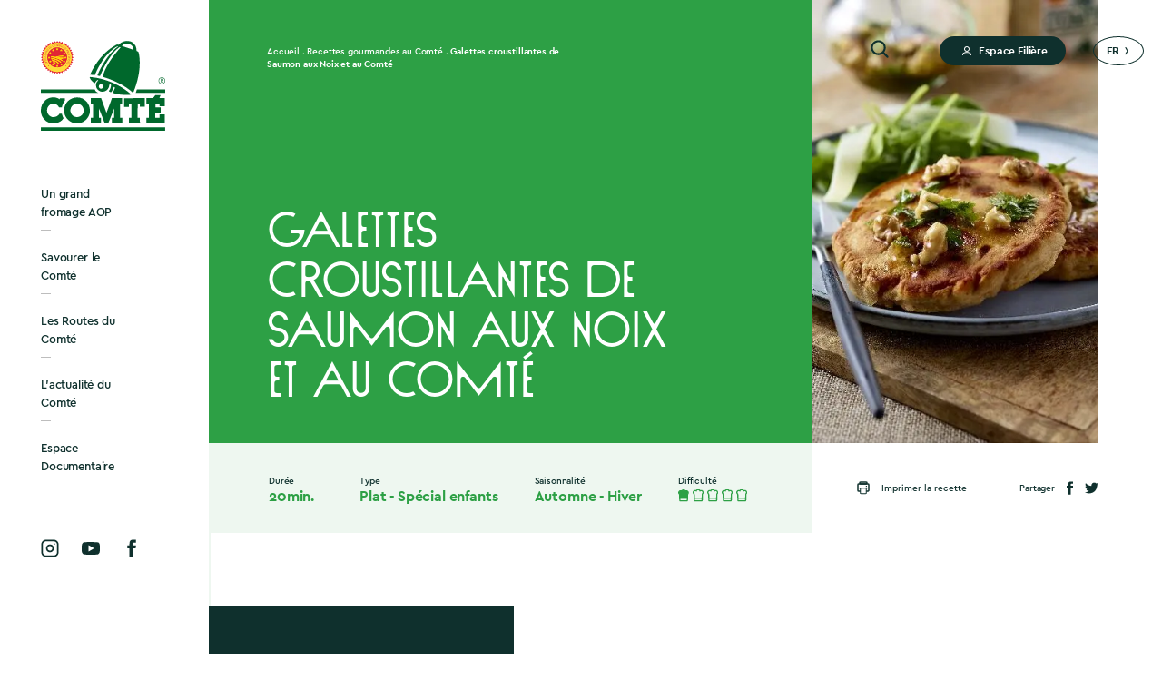

--- FILE ---
content_type: text/html; charset=UTF-8
request_url: https://www.comte.com/recettes/galettes-croustillantes-de-saumon-aux-noix-et-au-comte/
body_size: 31692
content:
<!DOCTYPE html>
<html lang="fr" class="comte no-js no-debug">
<head>
    <script>
        window.dataLayer = window.dataLayer || [];
        function gtag(){dataLayer.push(arguments);}
        gtag('js', new Date());

        gtag('config', 'DC-12477335');
    </script>
    <meta charset="UTF-8">
    <meta name="viewport" content="width=device-width, initial-scale=1">
    <title>Galettes croustillantes de Saumon aux Noix et au Comté - Comté</title>
    <link rel="profile" href="http://gmpg.org/xfn/11">

    <link rel="shortcut icon" href="https://www.comte.com/wp-content/themes/comte/img/favicon.png">
    <link rel="icon" type="image/png" href="https://www.comte.com/wp-content/themes/comte/img/favicon.png" sizes="16x16">
    <link rel="icon" type="image/png" href="https://www.comte.com/wp-content/themes/comte/img/favicon2x.png" sizes="32x32">
    <link rel="apple-touch-icon" sizes="180x180" href="/apple-touch-icon.png">
    
    <link rel="manifest" href="/site.webmanifest">
    <link rel="mask-icon" href="/safari-pinned-tab.svg" color="#00682c">
    <meta name="msapplication-TileColor" content="#ffffff">
    <meta name="theme-color" content="#ffffff">

    
	<meta name="robots" content="index, follow, max-snippet:-1, max-image-preview:large, max-video-preview:-1" />
	<link rel="canonical" href="https://www.comte.com/recettes/galettes-croustillantes-de-saumon-aux-noix-et-au-comte/" />
	<meta property="og:locale" content="fr_FR" />
	<meta property="og:type" content="article" />
	<meta property="og:title" content="Galettes croustillantes de Saumon aux Noix et au Comté - Comté" />
	<meta property="og:url" content="https://www.comte.com/recettes/galettes-croustillantes-de-saumon-aux-noix-et-au-comte/" />
	<meta property="og:site_name" content="Comté" />
	<meta property="article:modified_time" content="2021-12-30T10:17:55+00:00" />
	<meta name="twitter:card" content="summary_large_image" />
	<script type="application/ld+json" class="yoast-schema-graph">{"@context":"https://schema.org","@graph":[{"@type":"WebSite","@id":"https://www.comte.com/#website","url":"https://www.comte.com/","name":"Comt\u00e9","description":"Premier fromage AOP de France","potentialAction":[{"@type":"SearchAction","target":"https://www.comte.com/?s={search_term_string}","query-input":"required name=search_term_string"}],"inLanguage":"fr-FR"},{"@type":"Recipe","@id":"https://www.comte.com/recettes/galettes-croustillantes-de-saumon-aux-noix-et-au-comte/#webpage","url":"https://www.comte.com/recettes/galettes-croustillantes-de-saumon-aux-noix-et-au-comte/","name":"Galettes croustillantes de Saumon aux Noix et au Comt\u00e9 - Comt\u00e9","isPartOf":{"@id":"https://www.comte.com/#website"},"datePublished":"2020-08-11T21:29:20+00:00","dateModified":"2021-12-30T10:17:55+00:00","inLanguage":"fr-FR","potentialAction":[{"@type":"ReadAction","target":["https://www.comte.com/recettes/galettes-croustillantes-de-saumon-aux-noix-et-au-comte/"]}],"image":"https://www.comte.com/recettes/galettes-croustillantes-de-saumon-aux-noix-et-au-comte/#primaryimage","primaryImageOfPage":null,"totalTime":"PT20M","keywords":"Automne, Hiver","recipeCategory":"Plat, Sp\u00e9cial enfants","recipeIngredient":["500 g de filet de saumon (sans la peau)","70 g de Comt\u00e9 r\u00e2p\u00e9","1 \u00e9chalote","3 oeufs","2 cuill\u00e8res \u00e0 soupe de farine","50 g de farine de noix","Sel, poivre, huile d'olive"],"recipeInstructions":[{"@type":"HowToStep","name":"\u00c9tape 1","text":"Hacher les filets de saumon puis les m\u00e9langer avec les oeufs l\u00e9g\u00e8rement battus, la farine et la farine de noix.\u00a0<br />\r\n Incorporer l'\u00e9chalote finement \u00e9minc\u00e9e et le comt\u00e9 r\u00e2p\u00e9. Saler et poivrer.\u00a0<br />\r\n Former des petites boules entre les mains puis les aplatir pour obtenir des galettes.\u00a0<br />\r\n Faire chauffer un peu d'huile d'olive dans une po\u00eble puis y faire revenir les galettes 3-4 minutes de chaque c\u00f4t\u00e9. Les d\u00e9poser sur du papier absorbant pour retirer l'exc\u00e9dent de graisse."},{"@type":"HowToStep","name":"\u00c9tape 2","text":"Conseils : <br />\r\n - Vous pouvez servir ces galettes avec une salade assaisonn\u00e9e de vinaigre de cidre et d'huile de noix et accompagn\u00e9e de cerneaux de noix. <br />\r\n - vous pouvez ajouter des cerneaux de noix concass\u00e9s au hachis de saumon ou des herbes cisel\u00e9es et les servir avec toutes sortes de l\u00e9gumes, du riz ou des p\u00e2tes."}]}]}</script>


<link rel="stylesheet" type="text/css" href="https://www.comte.com/wp-content/themes/comte/generated/68823e6e21dfb_style.css">        <style>@import url("https://hello.myfonts.net/count/3b5541");</style>
        <script>    (function(w) {       var $html = document.getElementsByTagName('html')[0];       $html.className = $html.className.replace('no-js', 'js');             w.F = w.F || {};       w.F.CONFIG = {         NEED_TRACKING : true,         PATH_URL: '/',         ROOT_URL: 'https://www.comte.com/',         THEME_URL: 'https://www.comte.com/wp-content/themes/comte/',         GOOGLEMAP_API_KEY : 'AIzaSyBdTFWjB7oft2C-myyWcUGtKaPRPBuYxxs',         API_URL: 'https://www.comte.com/wp-admin/admin-ajax.php',         DEBUG: false,         URL_INSTAGRAM : 'https://www.instagram.com/ilove_comte/',         URL_CGU: 'https://www.comte.com/politique-de-confidentialite/',         IS_BOT: /page speed insights|lighthouse|bot|googlebot|crawler|spider|robot|crawling/i.test(navigator.userAgent || "")       };       w.F.components = {};       w.F._ = {         wW: w.innerWidth,         wH: w.innerHeight,         scrollTop: 0       };       F.breakpoints = {         SMALL_DESKTOP: 1400,         TABLET: 1024,         TABLET_PORTRAIT: 980,         MOBILE: 767};       w.F.isSmallDesktop = function() {         return F._.wW <= F.breakpoints.SMALL_DESKTOP;       };       w.F.isTablet = function() {         return F._.wW <= F.breakpoints.TABLET;       };       w.F.isTabletPortrait = function() {         return F._.wW <= F.breakpoints.TABLET_PORTRAIT;       };       w.F.isMobile = function() {         return F._.wW <= F.breakpoints.MOBILE;       };     })(window);     </script>
</head>
<body class="recette-template-default single single-recette postid-903 header--black">
<div class="full-wrapper">
<svg xmlns="http://www.w3.org/2000/svg" style="height: 0;width: 0;position: absolute;">
    <defs>
        <g id="svg_circuit-pin" class=""  fill="none" xmlns="http://www.w3.org/2000/svg">
    <mask id="f0"  maskUnits="userSpaceOnUse" x="0" y="17" width="27" height="23">
        <path d="M6.49903 20.1627L2.59961 17.561L1.62476 17.8862C1.94971 17.7778 2.59961 17.6911 2.59961 18.2114L0 21.7887L7.14894 32.5204L14.9478 40.0001L26.646 33.1708L22.7466 27.3171L21.1219 25.3659L18.1973 26.6667H11.0484L6.49903 20.1627Z" fill="white"/>
    </mask>
    <g mask="url(#f0)">
        <path d="M14.9478 7.15454C8.84589 7.15454 3.89941 12.0014 3.89941 17.9806C3.89941 26.5978 14.9478 37.0732 14.9478 37.0732C14.9478 37.0732 25.9961 26.5978 25.9961 17.9806C25.9961 12.0014 21.0497 7.15454 14.9478 7.15454ZM14.9478 25.8801C10.495 25.8801 6.88562 22.3434 6.88562 17.9806C6.88562 13.6176 10.495 10.0806 14.9478 10.0806C19.4002 10.0806 23.0099 13.6173 23.0099 17.9803C23.0099 22.3434 19.4002 25.8801 14.9478 25.8801Z" fill="currentColor"/>
    </g>
    <path d="M16.2122 28.7253C18.4999 28.7253 20.6088 28.1887 22.539 27.044L21.0377 24.9334C19.5722 25.7204 17.928 26.1139 16.2122 26.1139C10.779 26.1139 6.16796 21.7854 6.16796 16.0619C6.16796 10.6602 10.4931 6.00982 16.2122 6.00982C17.9994 6.00982 19.6794 6.51063 21.2165 7.3334L22.7177 5.18706C20.716 3.9708 18.6071 3.39844 16.2122 3.39844C9.20625 3.39844 3.55859 9.15779 3.55859 16.0619C3.55859 23.0375 9.20625 28.7253 16.2122 28.7253Z" fill="currentColor"/>
    <g clip-path="url(#f1)">
        <path d="M19.8871 13.0539C19.8685 13.0295 19.794 12.959 19.5945 12.8886C19.5759 12.8832 19.5626 12.8642 19.5626 12.8425C19.5493 12.1001 19.2993 11.8265 19.1556 11.6395C18.73 11.1437 18.3443 11.1084 17.8575 11.0759C17.8549 11.0759 17.8549 11.0759 17.8522 11.0759C16.9611 11.1084 16.4929 11.6341 16.3972 11.756C16.3839 11.7723 16.3653 11.7777 16.3466 11.7723C16.2828 11.7533 16.1392 11.7127 16.0859 11.7181C16.0833 11.7181 16.078 11.7208 16.0753 11.7208C16.0301 11.737 16.0035 11.7506 15.9769 11.7641C12.8114 13.4061 11.3298 16.9528 11.2447 17.1587C11.242 17.1615 11.25 17.1615 11.25 17.1615C11.2527 17.1615 11.6144 17.1696 12.0587 17.2319C12.0799 17.2346 12.1012 17.2238 12.1092 17.2021C13.8302 13.0132 16.1737 12.027 16.187 12.0215H16.1897C16.2402 12.008 16.2695 12.0757 16.2269 12.1082C14.075 13.6608 12.7503 16.793 12.5667 17.2482C12.5561 17.2753 12.572 17.3078 12.6013 17.3132C12.6811 17.3267 12.8327 17.3565 12.987 17.3999C13.0109 17.4053 13.0349 17.3945 13.0429 17.3728C14.7081 13.2787 16.5089 12.1787 16.5488 12.1814C16.602 12.1841 16.6392 12.1895 16.6632 12.1977C16.6951 12.2085 16.7057 12.2491 16.6818 12.2762C14.2346 15.0345 13.7105 16.7821 13.5057 17.4839C13.4977 17.5083 13.5137 17.5354 13.5376 17.5435C16.993 18.6137 18.5305 20.0552 18.8949 20.4101C18.9189 20.4345 18.9588 20.4237 18.9721 20.3939C20.5734 16.4787 20.0999 13.8423 19.9483 13.2218C19.927 13.1297 19.9058 13.081 19.8871 13.0539ZM16.9904 11.9294C17.0781 11.7885 17.3973 11.4282 18.2565 11.6341C18.2592 11.6341 18.2592 11.6341 18.2619 11.6368C18.8151 11.8292 18.9854 12.1706 19.0093 12.6122C19.012 12.6474 18.9801 12.6718 18.9482 12.661L17.0143 11.9999C16.985 11.989 16.9744 11.9538 16.9904 11.9294Z" fill="currentColor"/>
        <path d="M11.1656 17.6409C11.3173 18.1855 11.8413 18.5513 12.0701 18.676C12.094 18.6895 12.1233 18.6787 12.1339 18.6543C12.1898 18.5296 12.3627 18.2343 12.6154 18.0988C12.6287 18.0907 12.6446 18.0934 12.6606 18.0988C12.6712 18.1043 12.6792 18.1097 12.6845 18.1124C12.7111 18.1286 12.7164 18.1666 12.6925 18.1883C12.3414 18.5053 12.2297 18.9469 12.36 19.4075C12.36 19.4102 12.36 19.4129 12.3627 19.4129C12.6606 20.1852 13.2857 20.2258 13.4905 20.2204C14.3976 20.2014 14.7407 19.3235 14.6875 18.9036C14.6849 18.8738 14.7088 18.8467 14.7381 18.8494C14.9003 18.8656 15.02 18.9632 15.0041 19.0959C14.9136 19.8329 14.6051 20.0659 14.6024 20.0876C14.5998 20.1093 14.7248 20.2529 14.9908 20.3152C15.0067 20.3179 15.0227 20.3152 15.0333 20.3017C15.1743 20.1553 15.419 19.5322 15.5175 19.3804C15.5281 19.3615 15.552 19.356 15.5733 19.3615C15.6691 19.394 15.7063 19.4861 15.6771 19.5999C15.6159 19.7896 15.4031 20.2068 15.3047 20.3802C15.2887 20.4073 15.3047 20.4426 15.3313 20.4507C16.9326 20.9303 18.1296 20.8056 18.5446 20.7541C18.5845 20.7487 18.6004 20.6972 18.5685 20.6702C15.3499 17.8821 11.7296 17.6057 11.2109 17.5786C11.1789 17.5786 11.155 17.6084 11.1656 17.6409ZM13.2165 19.6893C12.9958 19.6947 12.8149 19.5105 12.8095 19.2829C12.8042 19.0526 12.9798 18.8629 13.2006 18.8602C13.4214 18.8548 13.6022 19.039 13.6076 19.2666C13.6102 19.4942 13.4347 19.6839 13.2165 19.6893Z" fill="currentColor"/>
    </g>
    <defs>
        <clipPath id="f1">
            <path d="M11.0488 11.0569H20.1475V20.8768H11.0488V11.0569Z" fill="white"/>
        </clipPath>
    </defs>
</g>
<g id="svg_logo" class=""  fill="none" xmlns="http://www.w3.org/2000/svg"><g clip-path="url(#f2)"><path d="M107.4 12.2013c-.115-.149-.573-.5795-1.801-1.0099-.115-.0331-.197-.149-.197-.2815-.082-4.53607-1.62-6.20815-2.505-7.35045C100.278.52985 97.904.31463 94.908.11597h-.0328c-5.4846.19866-8.366 3.41037-8.9554 4.15535-.0819.09933-.1965.13244-.3111.09933-.3929-.11589-1.277-.36421-1.6044-.3311-.0164 0-.0491.01655-.0655.01655-.2783.09933-.442.18211-.6058.26488C63.8505 14.3534 54.7313 36.0242 54.2074 37.2824c-.0163.0165.0328.0165.0328.0165.0164 0 2.2429.0497 4.977.4305.131.0165.262-.0497.3111-.1822C70.1209 11.9529 84.5446 5.92684 84.6264 5.89373h.0164c.3111-.08278.4912.3311.2292.52976C71.6271 15.9096 63.4739 35.0474 62.3443 37.8287c-.0655.1655.0327.3642.2128.3973.4912.0828 1.4244.2649 2.3739.5298.1474.0331.2947-.0331.3438-.1656C75.5236 13.5753 86.6074 6.85393 86.853 6.87048c.3274.01656.5566.04967.704.09933.1964.06622.2619.31455.1146.4801C72.6094 24.3031 69.3842 34.9812 68.1236 39.269c-.0492.149.0491.3145.1964.3642 21.2671 6.5393 30.7301 15.3467 32.973 17.5154.147.149.393.0828.475-.0993 9.856-23.9223 6.941-40.0305 6.008-43.8216-.131-.5629-.262-.8609-.376-1.0264zM89.5707 5.33085c.5403-.86087 2.5049-3.06271 7.7931-1.80451.0163 0 .0163 0 .0327.01655 3.4055 1.17542 4.4535 3.26137 4.6005 5.95987.016.21522-.18.36421-.377.29799L89.7181 5.76129c-.1801-.06623-.2456-.28144-.1474-.43044z" fill="#00682C"/><path d="M53.716 40.2292c.9332 3.3276 4.1584 5.5625 5.5664 6.324.1474.0828.3274.0166.3929-.1324.3438-.7615 1.408-2.5661 2.9633-3.3938.0819-.0497.1801-.0331.2784 0 .0654.0331.1146.0662.1473.0828.1637.0993.1965.3311.0491.4635-2.1611 1.937-2.8487 4.6355-2.0465 7.4498 0 .0166 0 .0332.0164.0332 1.8337 4.7182 5.6811 4.9665 6.9417 4.9334 5.5828-.1159 7.6948-5.4798 7.3673-8.0458-.0163-.1821.131-.3477.3111-.3311.9987.0993 1.7354.6953 1.6372 1.5065-.5567 4.503-2.4558 5.9268-2.4722 6.0592-.0163.1324.7531 1.0099 2.3903 1.3906.0983.0166.1965 0 .262-.0827.8677-.894 2.3739-4.7017 2.9797-5.6288.0655-.1159.2128-.149.3438-.1159.5894.1987.8186.7615.6385 1.4569-.3766 1.1588-1.6863 3.7083-2.2921 4.7679-.0982.1655 0 .3807.1637.4304 9.8559 2.9303 17.2233 2.1687 19.7773 1.8542.2456-.0331.3438-.3477.1473-.5132-19.81-17.0353-42.0921-18.724-45.2846-18.8895-.1965 0-.3438.1821-.2783.3808zm12.6227 12.5157c-1.3589.0331-2.4722-1.0927-2.5049-2.4833-.0328-1.4072 1.0478-2.566 2.4067-2.5826 1.3588-.0331 2.4721 1.0926 2.5049 2.4833.0163 1.3906-1.0642 2.5495-2.4067 2.5826z" fill="#00682C"/><path d="M.0166 53.5063v3.7084h63.965s-3.0288.0166-4.5842-3.7084H.0166z" fill="#00682C"/><path d="M105.778 53.5063s-.982 3.278-1.244 3.725c.442-.0331 32.4 0 32.4 0v-3.725h-31.156z" fill="#00682C"/><path d="M136.935 95.2749H.0332v3.7249H136.935v-3.7249z" fill="#00682C"/><path d="M134.774 40.4443c.442.1821.835.447 1.162.7946.327.3477.589.7285.786 1.192.196.447.278.9436.278 1.4569 0 .5297-.098 1.0098-.278 1.4734-.18.447-.442.8443-.786 1.1754-.327.3311-.72.596-1.162.7946-.442.1987-.934.2815-1.458.2815-.523 0-1.015-.0994-1.457-.2815-.442-.1821-.835-.447-1.162-.7946-.327-.3311-.589-.7284-.786-1.1754-.18-.447-.278-.9437-.278-1.4734 0-.5133.098-1.0099.278-1.4569.18-.447.442-.8443.786-1.192.327-.3311.72-.596 1.162-.7946.442-.1821.934-.2815 1.457-.2815.524 0 1.016.0828 1.458.2815zm-2.702.4966c-.376.1656-.704.3974-.982.6788s-.491.6291-.655 1.0099c-.147.3807-.229.8112-.229 1.2582 0 .4469.082.8608.229 1.2582.147.3807.377.7284.655 1.0098.278.2815.606.5132.982.6788.377.1655.802.2483 1.244.2483.443 0 .852-.0828 1.228-.2483.377-.1656.704-.3973.983-.6788.278-.2814.491-.6291.655-1.0098.163-.3808.245-.8113.245-1.2582 0-.447-.082-.8609-.245-1.2582-.164-.3808-.377-.7285-.655-1.0099-.279-.2814-.606-.5132-.983-.6788-.376-.1655-.785-.2483-1.228-.2483-.442 0-.867.0828-1.244.2483zm-.082 5.099v-4.3043h1.638c.474 0 .835.0993 1.047.298.23.1986.328.4966.328.894 0 .1821-.033.3476-.082.4966-.049.1325-.131.2649-.229.3477-.098.0993-.213.1655-.344.2317-.131.0497-.262.0994-.409.1325l1.26 1.9204h-.622l-1.195-1.9204h-.884v1.9204h-.508v-.0166zm1.687-2.3839c.147-.0166.294-.0331.409-.0828.115-.0497.213-.1159.295-.2318.065-.0993.114-.2483.114-.4304 0-.149-.032-.2814-.082-.3642-.049-.0993-.131-.1656-.229-.2318-.098-.0496-.196-.0993-.327-.1159-.115-.0165-.246-.0331-.377-.0331h-.966v1.49h.688c.164.0165.311.0165.475 0z" fill="#00682C"/><path d="M19.3188 1.93696L20.8905.21522l.9496 2.13562L23.6246.89398l.6058 2.2515 2.0137-1.17541.2456 2.35083 2.1775-.82776-.0982 2.33429 2.2265-.48011-.442 2.28462 2.3084-.09933-.8186 2.16873 2.2921.24833L32.973 11.986l2.2266.6456-1.4408 1.8045 2.112.9602-1.7027 1.5893 1.9156 1.2748-1.9156 1.2747 1.7027 1.5893-2.112.9602 1.4408 1.8045-2.2266.6457 1.1624 2.0363-2.2921.2483.8186 2.2018-2.3248-.1324.4584 2.2846-2.2593-.4801.131 2.3674-2.1775-.8278-.2456 2.3178-2.0137-1.1754-.6058 2.2515-1.7845-1.4569-.9823 2.1356-1.539-1.7217-1.2606 1.9369-1.2934-1.9369-1.5389 1.7217-.9496-2.1356-1.8173 1.4569-.6057-2.2515-2.01379 1.1754-.24558-2.3509-2.14472.8609.09823-2.3674-2.25932.4801.47479-2.2846-2.30844.1324.81859-2.2018-2.29206-.2483 1.12966-2.0363-2.22658-.6457 1.44073-1.8045-2.11197-.9602 1.70267-1.5893L0 18.2604l1.91551-1.2748-1.70268-1.5893 2.11198-.9602-1.44073-1.8045 2.22658-.6456L1.981 9.94967l2.29206-.24833-.81859-2.16873 2.30844.09933-.47479-2.28462 2.25932.48011-.09823-2.3674 2.14472.82776.24558-2.31772 2.01379 1.17541.6057-2.2515 1.8173 1.45686.9496-2.13562 1.5717 1.72174L18.0582 0l1.2606 1.93696z" fill="#E12634"/><path d="M18.0586 34.2362c8.7255 0 15.7989-7.1526 15.7989-15.9758 0-8.82314-7.0734-15.97573-15.7989-15.97573-8.72544 0-15.79883 7.15259-15.79883 15.97573 0 8.8232 7.07339 15.9758 15.79883 15.9758z" fill="#FFDE14"/><path d="M18.0586 34.2362c8.7255 0 15.7989-7.1526 15.7989-15.9758 0-8.82314-7.0734-15.97573-15.7989-15.97573-8.72544 0-15.79883 7.15259-15.79883 15.97573 0 8.8232 7.07339 15.9758 15.79883 15.9758z" fill="#FFDC3A"/><path d="M18.0259 29.1371c5.9405 0 10.7563-4.8697 10.7563-10.8768 0-6.0071-4.8158-10.87676-10.7563-10.87676-5.9406 0-10.75637 4.86966-10.75637 10.87676 0 6.0071 4.81577 10.8768 10.75637 10.8768z" fill="#E12634"/><path d="M18.0259 29.1371c5.9405 0 10.7563-4.8697 10.7563-10.8768 0-6.0071-4.8158-10.87676-10.7563-10.87676-5.9406 0-10.75637 4.86966-10.75637 10.87676 0 6.0071 4.81577 10.8768 10.75637 10.8768z" fill="#E12634"/><path d="M26.1133 13.2111l-.3438-.9933-.3111.9933h-1.015l.8186.5629-.3111.9933.8186-.6126.8513.6126-.311-.9602.8022-.596h-.9987z" fill="#FFDE14"/><path d="M22.8062 10.0159l-.3438-.94363-.3111.94363h-1.0478l.8514.6126-.3111.9436.8186-.5629.8513.5629-.311-.9436.8186-.6126h-1.0151z" fill="#FFDE14"/><path d="M18.304 8.77421l-.3111-.94364-.3111.94364h-1.0314l.8186.61254-.3275.96025.8514-.61259.8186.61259-.2783-.96025.8186-.61254H18.304z" fill="#FFDE14"/><path d="M13.9002 10.0159l-.3438-.94363-.3111.94363h-1.0314l.8513.6126-.3274.9436.8186-.5629.8513.5629-.3111-.9436.8186-.6126h-1.015z" fill="#FFDE14"/><path d="M10.5762 13.2111l-.3275-.9933-.31102.9933H8.90625l.85134.5629-.34381.9933.83492-.6126.8186.6126-.2783-.9602.8186-.596h-1.0314z" fill="#FFDE14"/><path d="M9.34864 17.979l-.31106-.9602-.32744.9602H7.67871l.85134.596-.34381.9602.85134-.6126.80222.6126-.27832-.9602.81862-.596H9.34864z" fill="#FFDE14"/><path d="M10.7568 22.333l-.311-.9602-.3111.9602H9.08691l.8186.6125-.31107.9437.85136-.596.8186.596-.3111-.9437.8513-.6125h-1.0478z" fill="#FFDE14"/><path d="M13.7203 25.5114l-.3439-.9767-.311.9767h-1.0478l.8513.5795-.3111.9767.8186-.596.8514.596-.3275-.9767.8186-.5795h-.9986z" fill="#FFDE14"/><path d="M18.304 27.1338l-.3111-.9436-.3111.9436h-1.0314l.8186.6126-.3275.9436.8514-.596.8186.596-.2783-.9436.8186-.6126H18.304z" fill="#FFDE14"/><path d="M22.9371 25.5114l-.3439-.9767-.311.9767h-1.0478l.8513.5795-.3111.9767.8186-.596.8514.596-.3275-.9767.8186-.5795h-.9986z" fill="#FFDE14"/><path d="M25.8682 22.333l-.3275-.9602-.311.9602h-1.0315l.8514.6125-.3438.9437.8349-.596.8186.596-.2783-.9437.8186-.6125h-1.0314z" fill="#FFDE14"/><path d="M27.4068 17.9458l-.3438-.9602-.3275.9602h-1.0314l.8513.596-.311.9602.8186-.5794.8513.5794-.3274-.9602.8186-.596h-.9987z" fill="#FFDE14"/><path d="M21.7417 24.0215c-1.85-1.9701-5.7629-3.725-10.3471-4.4534l-.0327-.1324c-.0655-.2815-.0982-.5795-.0982-.8278 4.7478.6953 9.0864 2.5164 11.1983 4.8341-.2128.1987-.442.3808-.7203.5795z" fill="#FFDE14"/><path d="M18.9103 25.0644c-.8514-1.49-3.4873-2.9634-6.8599-3.6256-.1637-.3145-.311-.6622-.442-1.0098 3.8638.6622 7.2691 2.3839 8.2351 4.4864-.1965.0662-.4093.0993-.6222.1325-.0982-.0166-.2128-.0166-.311.0165z" fill="#FFDE14"/><path d="M12.5898 22.2998c1.8173.4801 3.3399 1.3741 3.8638 2.6157-1.5717-.3807-2.9306-1.3078-3.8638-2.6157z" fill="#FFDE14"/><path d="M18.1894 18.5087c2.3249-.6291 4.6824-.894 6.6307-.6953.0327.2483.0327.4801 0 .6953-1.5717-.1656-3.4873-.0331-5.501.447.3438.1324.6876.2814.9987.4138 1.6372-.2483 3.2089-.2152 4.3713.1325-.0328.2152-.0982.4801-.1637.6953-.7859-.2483-1.8501-.3477-3.0125-.2483.9169.4801 1.7682.9933 2.5213 1.523-.1637.2815-.3111.5464-.4748.7947-2.7996-2.0694-7.2364-3.758-12.2625-4.4533.0327-.3146.0655-.6126.131-.9271 1.5717.2152 3.1106.5463 4.6005.9602 2.865-1.0099 5.8775-1.5562 8.5297-1.5562.0655.2152.131.447.1637.6953-2.2593 0-4.8788.3808-7.5474 1.2085.3438.0994.6712.1987 1.015.3146z" fill="#FFDE14"/><path d="M26.1133 13.2111l-.3438-.9933-.3111.9933h-1.015l.8186.5629-.3111.9933.8186-.6126.8513.6126-.311-.9602.8022-.596h-.9987z" fill="#FFE000"/><path d="M22.8062 10.0159l-.3438-.94363-.3111.94363h-1.0478l.8514.6126-.3111.9436.8186-.5629.8513.5629-.311-.9436.8186-.6126h-1.0151z" fill="#FFE000"/><path d="M18.304 8.77421l-.3111-.94364-.3111.94364h-1.0314l.8186.61254-.3275.96025.8514-.61259.8186.61259-.2783-.96025.8186-.61254H18.304z" fill="#FFE000"/><path d="M13.9002 10.0159l-.3438-.94363-.3111.94363h-1.0314l.8513.6126-.3274.9436.8186-.5629.8513.5629-.3111-.9436.8186-.6126h-1.015z" fill="#FFE000"/><path d="M10.5762 13.2111l-.3275-.9933-.31102.9933H8.90625l.85134.5629-.34381.9933.83492-.6126.8186.6126-.2783-.9602.8186-.596h-1.0314z" fill="#FFE000"/><path d="M9.34864 17.979l-.31106-.9602-.32744.9602H7.67871l.85134.596-.34381.9602.85134-.6126.80222.6126-.27832-.9602.81862-.596H9.34864z" fill="#FFE000"/><path d="M10.7568 22.333l-.311-.9602-.3111.9602H9.08691l.8186.6125-.31107.9437.85136-.596.8186.596-.3111-.9437.8513-.6125h-1.0478z" fill="#FFE000"/><path d="M13.7203 25.5114l-.3439-.9767-.311.9767h-1.0478l.8513.5795-.3111.9767.8186-.596.8514.596-.3275-.9767.8186-.5795h-.9986z" fill="#FFE000"/><path d="M18.304 27.1338l-.3111-.9436-.3111.9436h-1.0314l.8186.6126-.3275.9436.8514-.596.8186.596-.2783-.9436.8186-.6126H18.304z" fill="#FFE000"/><path d="M22.9371 25.5114l-.3439-.9767-.311.9767h-1.0478l.8513.5795-.3111.9767.8186-.596.8514.596-.3275-.9767.8186-.5795h-.9986z" fill="#FFE000"/><path d="M25.8682 22.333l-.3275-.9602-.311.9602h-1.0315l.8514.6125-.3438.9437.8349-.596.8186.596-.2783-.9437.8186-.6125h-1.0314z" fill="#FFE000"/><path d="M27.4068 17.9458l-.3438-.9602-.3275.9602h-1.0314l.8513.596-.311.9602.8186-.5794.8513.5794-.3274-.9602.8186-.596h-.9987z" fill="#FFE000"/><path d="M21.7417 24.0215c-1.85-1.9701-5.7629-3.725-10.3471-4.4534l-.0327-.1324c-.0655-.2815-.0982-.5795-.0982-.8278 4.7478.6953 9.0864 2.5164 11.1983 4.8341-.2128.1987-.442.3808-.7203.5795z" fill="#FFE000"/><path d="M18.9103 25.0644c-.8514-1.49-3.4873-2.9634-6.8599-3.6256-.1637-.3145-.311-.6622-.442-1.0098 3.8638.6622 7.2691 2.3839 8.2351 4.4864-.1965.0662-.4093.0993-.6222.1325-.0982-.0166-.2128-.0166-.311.0165z" fill="#FFE000"/><path d="M12.5898 22.2998c1.8173.4801 3.3399 1.3741 3.8638 2.6157-1.5717-.3807-2.9306-1.3078-3.8638-2.6157z" fill="#FFE000"/><path d="M18.1894 18.5087c2.3249-.6291 4.6824-.894 6.6307-.6953.0327.2483.0327.4801 0 .6953-1.5717-.1656-3.4873-.0331-5.501.447.3438.1324.6876.2814.9987.4138 1.6372-.2483 3.2089-.2152 4.3713.1325-.0328.2152-.0982.4801-.1637.6953-.7859-.2483-1.8501-.3477-3.0125-.2483.9169.4801 1.7682.9933 2.5213 1.523-.1637.2815-.3111.5464-.4748.7947-2.7996-2.0694-7.2364-3.758-12.2625-4.4533.0327-.3146.0655-.6126.131-.9271 1.5717.2152 3.1106.5463 4.6005.9602 2.865-1.0099 5.8775-1.5562 8.5297-1.5562.0655.2152.131.447.1637.6953-2.2593 0-4.8788.3808-7.5474 1.2085.3438.0994.6712.1987 1.015.3146z" fill="#FFE000"/><path d="M8.08749 27.6141c-.06549-.0662-.09823-.1655-.09823-.2814 0-.0994.03274-.1987.13097-.2815.09823-.0993.16372-.0993.27833-.0993.09823 0 .19646.0331.27832.1324.09823.0994.09823.1656.09823.2815 0 .0993-.03274.1986-.13098.2814-.09823.0828-.16371.0994-.27832.0994-.1146 0-.18009-.0332-.27832-.1325z" fill="#E12634"/><path d="M6.99116 24.9486l.44204.6954.34381-.0663c.09823 0 .16372-.0331.19646-.0662.03275-.0331.03275-.0331.03275-.0993 0-.0331-.03275-.0993-.06549-.1987l.06549-.0331.34381.5795-.06549.0331a235.53468 235.53468 0 00-.13097-.1325c-.06549-.0331-.19647 0-.34381 0l-1.83366.3311-.03274-.0331 1.06417-1.5562c.09823-.1324.13098-.2152.16372-.2814 0-.0662 0-.1325-.06549-.2152l.06549-.0331.44204.6953-.06548.0331c-.06549-.0662-.09824-.0993-.13098-.1325H7.3186c-.03274.0332-.09823.0994-.16372.1656l-.16372.3145zm-.09823.0828l-.54027.7616.91682-.1656-.37655-.596z" fill="#E12634"/><path d="M5.97542 23.6077l.57302-.2484c.13097-.0662.19646-.0993.21283-.1324.03275-.0662.03275-.1324 0-.1987l-.03274-.0662.06549-.0331.34381.8278-.06549.0331-.03275-.0662c-.03274-.0994-.09823-.1325-.16371-.1325-.03275 0-.13098 0-.21284.0662l-1.22789.5464c-.13098.0662-.19646.0993-.21284.1324-.03274.0662-.03274.1324 0 .1987l.03275.0662-.06549.0331-.27832-.6953c-.06549-.1656-.13098-.3146-.13098-.447 0-.1325.03275-.2152.06549-.3146.06549-.0993.13098-.1986.24558-.2152.16372-.0662.31107-.0662.44204 0 .16372.0662.24558.1987.34381.3808.03274.0331.03274.0993.06549.1655 0-.0331.03274.0331.03274.0994zm-.09823.0331c0-.0662-.03274-.0994-.03274-.1656s-.03275-.0662-.03275-.0993c-.03274-.0993-.13097-.1656-.21283-.2152-.09823-.0331-.21284-.0331-.34381.0331-.09823.0331-.16372.0993-.21284.1655-.06548.0663-.09823.1325-.09823.2153 0 .0662 0 .1655.03275.2152.03274.0662.06548.0993.09823.1986l.80222-.3476z" fill="#E12634"/><path d="M5.35335 21.8198l.60576-.1655c.13097-.0331.19646-.0662.21283-.0993.03275-.0663.03275-.1325.03275-.1987l-.03275-.0993h.04912l.21283.8608h-.04911l-.03275-.0662c-.03274-.0993-.06548-.1324-.13097-.1655-.03274 0-.13098 0-.21283.0331l-1.29338.3476c-.13098.0331-.19647.0662-.21284.0994-.03274.0662-.03274.1324-.03274.1986l.03274.0662h-.06548l-.21284-.7284c-.03274-.1987-.06549-.3145-.06549-.447 0-.1324.06549-.2152.13098-.3145.06549-.0994.16372-.1656.27832-.1987.16372-.0331.31107-.0331.44204.0662.13098.0994.21283.2152.27832.4139 0 .0662.03275.0993.03275.1656 0 .1158.03274.1655.03274.2317zm-.09823.0331v-.1655c0-.0331 0-.0662-.03275-.0993-.03274-.0994-.09823-.1987-.19646-.2153-.09823-.0662-.21283-.0662-.34381-.0331-.09823.0331-.16372.0663-.21283.1325-.04912.0662-.09823.1324-.13098.1986-.03274.0663-.03274.1656 0 .2484 0 .0662.03275.1324.09824.1986l.81859-.2649z" fill="#E12634"/><path d="M3.96192 20.0484l.81859-.0993-.03274-.447c0-.1325-.03275-.1987-.06549-.2152-.06549-.0663-.13098-.0663-.24558-.0663v-.0662l.72036-.0662v.0662c-.09823.0331-.16371.0331-.19646.0662-.03274.0331-.06549.0663-.06549.0994-.03274.0331-.03274.0993 0 .1986l.03275.447.68762-.0662c.09823 0 .16372-.0331.16372-.0331.03274 0 .03274-.0331.03274-.0662v-.1325L5.7792 19.32c0-.1325-.03275-.1987-.06549-.2484-.03274-.0662-.06549-.0993-.13098-.1655-.06548-.0662-.16372-.1325-.31106-.1656v-.0662l.54027.1325.16372 1.6224h-.06549v-.0663c0-.0662-.03274-.0993-.06549-.1324-.03274-.0331-.03274-.0662-.09823-.0662h-.19646l-1.35887.1324c-.13097 0-.21283.0331-.24558.0662-.03274.0332-.06548.0994-.03274.1987v.0662h-.06549l-.16372-1.6224.44204-.0662v.0662c-.09823.0331-.19646.0662-.21283.0994-.03274.0331-.06549.0662-.09823.1324v.2152l.14735.596z" fill="#E12634"/><path d="M5.3217 16.7042v-.0663l.57302.2153-.09823 1.6224H5.731v-.0663c0-.0993-.03275-.1655-.06549-.1986-.03274-.0331-.09823-.0331-.21283-.0331l-1.32613-.0994c-.13097 0-.21283 0-.24557.0332-.03275.0331-.06549.0993-.06549.1986v.0662H3.75l.06549-.9602h.06549c0 .1325 0 .1987.03274.2153.03274.0331.03274.0662.06549.0993.03274.0331.09823.0331.21283.0331l1.32612.0662h.19647c.03274 0 .03274-.0331.06548-.0662 0-.0331.03275-.0993.03275-.2483v-.1656c0-.1655 0-.2814-.03275-.3476-.03274-.0663-.06548-.1325-.13097-.1987-.08186-.0331-.21284-.0331-.32744-.0993z" fill="#E12634"/><path d="M5.69693 14.701l.03275-.0662.50753.2814-.31107 1.5893h-.06549l.03275-.0662c.03274-.0993 0-.1656-.03275-.1987-.03274-.0331-.09823-.0662-.21283-.0662l-1.32613-.3145h-.24557c-.06549.0331-.09824.0993-.09824.1655l-.04911.0662h-.06549l.19646-.9271h.06549c-.03274.1325-.03274.1987-.03274.2649 0 .0662.03274.0993.06549.0993.03274.0332.09823.0332.21283.0663l1.29338.2814c.09823.0331.16372.0331.19646 0 .03275 0 .03275-.0331.06549-.0331 0-.0331.03274-.0993.06549-.2152l.03274-.1656c.03275-.1655.03275-.2814.03275-.3476 0-.0663-.03275-.1325-.09824-.1987-.08185-.0662-.13097-.149-.26195-.2152z" fill="#E12634"/><path d="M6.17246 13.0787l-.27832.7615.24557.2483c.06549.0662.13098.0993.16372.1325h.09823c.03275 0 .06549-.0663.13098-.1656l.06549.0331-.27832.5794-.09824-.0331c.03275-.0993.03275-.1655 0-.1986-.03274-.0662-.09823-.1656-.21283-.2815l-1.32612-1.3409.03274-.0663 1.88277-.0331c.16372 0 .24558-.0331.31106-.0662.06549-.0331.09823-.0993.13098-.1655l.06549.0331-.31107.7615-.06549.0331c.03275-.0993.03275-.1324.03275-.1655 0-.0331-.03275-.0662-.06549-.0662h-.5239zm-.13098 0l-.91682.0331.65487.6622.26195-.6953z" fill="#E12634"/><path d="M6.07405 10.2146l.44204.2152-.03274.0662c-.09823-.0331-.13098-.0662-.19646-.0662-.06549 0-.13098 0-.19647.0331-.06548.0331-.09823.0994-.13097.1656l-.16372.2483 1.39161.7947c.13098.0662.19646.0993.21284.0993.06548 0 .09823-.0662.16371-.1325l.03275-.0662.06549.0331-.44205.7947-.06548-.0331.03274-.0662c.03274-.0663.06549-.1656.03274-.1987-.03274-.0331-.06548-.0993-.19646-.1656l-1.39161-.7946-.13097.2152c-.06549.0993-.06549.1656-.09824.1987 0 .0662 0 .1324.03275.1986.03274.0663.09823.1325.16372.1656l-.03275.0662-.40929-.2483.91682-1.5231z" fill="#E12634"/><path d="M8.49726 10.3966l.03274.0331-.54027.7285-.03275-.0663.03275-.0662c.06549-.0662.06549-.1324.06549-.1986 0-.0332-.06549-.0994-.16372-.1656l-1.06418-.82775c-.09823-.06622-.16371-.09934-.19646-.13245h-.09823c-.03274.03311-.09823.06623-.13098.09934l-.01637.09933-.03274-.03311.54027-.72843.03275.06622-.03275.06622c-.06549.06622-.06549.13244-.06549.19866 0 .03311.06549.09933.16372.19866l1.06418.82781c.09823.0662.16372.0993.19646.1324h.09823c.03274-.0331.09823-.0662.13098-.0993l.01637-.1325z" fill="#E12634"/><path d="M7.8584 7.97968c.19646-.19866.44204-.28144.72036-.28144.27833 0 .54028.13244.75311.34766.21283.21522.34381.4801.34381.76154 0 .28144-.09823.54632-.27832.72843-.19646.19866-.44204.31455-.72037.28144-.27832 0-.54027-.13245-.7531-.34766-.21284-.21522-.34381-.51321-.34381-.82776 0-.24833.09823-.46355.27832-.66221zm.06549.09933c-.13098.13244-.19646.28144-.16372.4801.03274.21522.16372.44699.37655.69532.24558.24833.47479.38077.72037.41388.19646.03311.34381-.03311.47478-.16555.13098-.13244.19646-.31455.19646-.51321-.03274-.19867-.16372-.41388-.37655-.66221-.24558-.24833-.50753-.38077-.72036-.41388-.19647-.01656-.34381.03311-.50753.16555z" fill="#E12634"/><path d="M8.97168 7.00273l.47478-.31455 1.91554.57943-.6549-1.00986c-.0655-.09933-.131-.16556-.1637-.19867-.0655 0-.131 0-.1965.06623l-.0655.03311-.0327-.03311.6057-.41388.0328.03311-.0655.03311c-.0655.06622-.0982.09933-.0982.16555 0 .03311.0327.09933.0982.19866l.9823 1.45686-.0327.03311-2.07926-.6291.72036 1.07609c.0655.09933.131.16555.1637.19866.0655 0 .131 0 .1965-.06622l.0655-.03311.0327.03311-.6057.41388-.0328-.03311.0655-.03311c.0655-.06622.131-.09933.131-.16555 0-.03311-.0328-.09933-.0983-.19867l-.81855-1.20852c-.09823-.03311-.16372-.03311-.19646-.03311-.03274 0-.09823 0-.16372.03311-.03274 0-.06549.03311-.13097.06622l-.04912-.04967z" fill="#E12634"/><path d="M12.8029 7.03595v-.06622l.0654-.03311c.0983-.03311.131-.06622.1638-.16555 0-.03311 0-.13244-.0328-.21522l-.4748-1.27475c-.0327-.13244-.0982-.19866-.1309-.21521-.0655-.03311-.131-.03311-.1965 0l-.0655.03311-.0164-.03311.7859-.28144c.2783-.09933.5403-.16555.6876-.16555.1965 0 .3438.06622.5075.19866.1638.13244.2456.28144.3438.4801.0983.28144.0983.54632 0 .79465-.1309.28144-.3438.4801-.7203.62909l-.9168.31455zm.5075-.34766c.131-.03311.2456-.03311.311-.06622.2129-.09933.3766-.21521.4748-.44699.0983-.21521.0983-.44699 0-.72842-.0982-.28144-.2455-.4801-.442-.57944-.1965-.09933-.4093-.13244-.6549-.03311-.0982.03311-.1964.09934-.2783.16556l.5894 1.68862z" fill="#E12634"/><path d="M14.8816 5.0329l-.1965-.41388c-.0654-.13245-.0982-.19867-.0982-.24833v-.16555c.0328-.03311.0655-.06622.0982-.06622.0328 0 .0983 0 .131.03311.0328.03311.0655.06622.0655.09933s.0327.13244.0327.28144l.0328.4801h-.0655z" fill="#E12634"/><path d="M16.3555 3.85732c.2783-.03311.5075.03311.7203.21522.2129.19866.3438.41388.3766.72843.0327.31455-.0328.61254-.1965.82776-.1964.21522-.4093.38077-.6876.41388-.2783.03311-.5403-.03311-.7531-.21522-.2128-.19866-.3438-.44699-.3766-.76154-.0327-.31455.0328-.61254.2456-.86087.1801-.19866.3929-.3311.6713-.34766zm-.0328.11589c-.1964.03311-.311.09933-.4093.24833-.131.19866-.1637.44699-.131.79465.0328.34766.1638.61254.3111.76154.131.13244.2783.19866.4748.16555s.3438-.13244.442-.28144c.0983-.16555.1638-.41388.0983-.76154-.0328-.34766-.1637-.61254-.3111-.76154-.0982-.16555-.2783-.19866-.4748-.16555z" fill="#E12634"/><path d="M19.859 5.97645l-.573-.03311-.6222-1.00987H18.5001h-.0655l-.0327.61255c0 .13244 0 .21521.0327.24832.0328.06622.0983.06623.1638.06623h.0982v.06622l-.8841-.06622v-.06623h.0655c.0982 0 .1637-.03311.1965-.06622.0327-.03311.0327-.09933.0327-.21521l.0982-1.37408c0-.13245 0-.21522-.0327-.24833-.0328-.06622-.0982-.06622-.1965-.06622h-.0655v-.06622l.7531.03311c.2129 0 .3766.03311.4748.06622.0983.03311.1965.09933.2456.19866.0655.09933.0982.19866.0982.31455 0 .11588-.0654.24833-.1637.31455-.0982.09933-.2128.16555-.4093.19866l.3766.6291c.0982.16555.1637.24832.2456.28143.0818.03311.1637.09934.2783.09934l.0491.08277zm-1.4244-1.14231h.0983c.1964 0 .3438-.03311.4748-.09933.0982-.09933.1637-.19866.1637-.31455 0-.11588-.0328-.24832-.0983-.31454-.0654-.09934-.1964-.13245-.311-.13245h-.2456l-.0819.86087z" fill="#E12634"/><path d="M20.7923 6.14187v.06622l-.8841-.16555v-.06622h.0655c.0982.03311.1637 0 .1965-.03311.0327-.03311.0654-.09933.0982-.21522l.2456-1.34097c.0327-.09933.0327-.19866.0327-.21521 0-.01656-.0327-.06622-.0655-.06622-.0327-.03311-.0982-.06622-.131-.06622h-.0654v-.06623l.884.16556v.06622h-.0655c-.0982-.03311-.1637 0-.1964.03311-.0328.03311-.0655.09933-.0982.21521l-.2456 1.34097c-.0328.09933-.0328.19867-.0328.21522 0 .03311.0328.06622.0655.06622.0328.03311.0983.06622.131.06622h.0655z" fill="#E12634"/><path d="M23.3791 4.76784l-.1638.6291-.0654-.03311c0-.16555-.0328-.31455-.0983-.41388-.0982-.16555-.2128-.24833-.4093-.31455-.2455-.09933-.4748-.06622-.6548.09933-.1638.13245-.2784.31455-.3766.54632-.0655.19867-.0982.38077-.0655.57944.0328.19866.0655.31454.1637.44699.0983.13244.1965.19866.3111.21521.0655.03311.1637.03311.2128.03311h.2129l.1964-.57943c.0328-.09933.0655-.16555.0328-.19866-.0328-.03311-.0328-.06622-.0328-.09933s-.0982-.06622-.1637-.09933l.0328-.06622.7531.24832-.0328.06623h-.0327c-.0655-.03311-.131-.03311-.1965.03311-.0327.03311-.0655.09933-.0982.19866l-.1965.61254c-.131.03311-.2456.03311-.3765.03311-.131 0-.2456-.03311-.3766-.09933-.3765-.13244-.6221-.34766-.7531-.66221-.0982-.21522-.0982-.4801 0-.72843.0655-.19866.1637-.31454.2783-.4801.1637-.16555.3438-.24832.573-.31454.1638-.03311.3439-.03311.5731.03311.0654.03311.1309.06622.1964.09933s.131.09933.2129.16555c.0654.03311.0982.06622.0982.06622h.0655c.0327 0 .0327-.03311.0655-.09933l.1146.08277z" fill="#E12634"/><path d="M23.887 7.31742l-.0328.06622-.7858-.38077.0327-.06622.0655.03311c.0655.03311.1637.03311.1965 0 .0327-.03311.0982-.09933.1309-.19866l.6058-1.20853c.0327-.09933.0655-.16555.0655-.19866s0-.06622-.0328-.09933c-.0327-.03311-.0655-.06622-.1309-.09933l-.0655-.03311.0327-.06622.7859.38077-.0328.06622-.0655-.03311c-.0655-.03311-.1637-.03311-.1964 0-.0328.03311-.0983.09933-.131.19866l-.6058 1.20853c-.0327.09933-.0655.16555-.0655.19866s0 .06622.0328.09933c.0327.03311.0655.06622.0982.09933l.0983.03311z" fill="#E12634"/><path d="M25.0815 5.5957l.4748.31455.1965 2.03629.6548-1.00987c.0655-.09933.0983-.19866.0983-.21521 0-.06622-.0328-.09933-.131-.16556l-.0655-.03311.0328-.06622.6057.41388-.0327.06622-.0655-.03311c-.0655-.06622-.131-.06622-.1965-.03311-.0327 0-.0982.06622-.1637.16556l-.9823 1.45685-.0328-.03311-.2128-2.20184-.7204 1.07609c-.0654.09933-.0982.19866-.0982.21522 0 .06622.0328.09933.131.16555l.0655.03311-.0328.06622-.6057-.41388.0327-.06622.0655.03311c.0655.06622.131.06622.1965.03311.0327 0 .0982-.06622.1637-.16555l.8186-1.20853c0-.09933-.0328-.16555-.0328-.19866s-.0327-.09933-.0982-.13245c-.0327-.03311-.0655-.06622-.0982-.09933h.0327z" fill="#E12634"/><path d="M27.6845 7.69816l-.573.61255.3438.31454c.0982.09934.1637.13245.2128.13245.0491 0 .1637-.03311.2456-.13245l.0327.03312-.5403.54632-.0327-.03311c.0655-.09933.0982-.13245.0982-.16556v-.13244c-.0327-.03311-.0655-.09933-.1309-.16555l-.3439-.31455-.4747.4801c-.0655.06622-.0983.13244-.0983.13244v.06622c0 .03312.0328.06623.0655.09934l.2456.24832c.0982.09934.1637.13245.1965.16556.0654.03311.0982.03311.1964.03311.0983 0 .1965-.03311.3438-.06622l.0328.03311-.4748.24832-1.1624-1.10919.0327-.03311.0655.06622c.0328.03311.0655.06622.131.06622h.0982c.0328 0 .0983-.06622.1637-.13244l.9496-.99332c.0982-.09933.131-.16555.131-.19866 0-.06622-.0328-.13244-.0982-.16555l-.0655-.06622.0327-.03311 1.1624 1.1092-.2783.34766-.0328-.03311c.0655-.09934.0983-.16556.0983-.21522 0-.06622 0-.09933-.0328-.16555-.0327-.03311-.0654-.09934-.1309-.16556l-.4093-.41388z" fill="#E12634"/><path d="M28.9126 10.6283l-.5075.3477c-.0982.0662-.1637.1324-.1965.1656 0 .0662 0 .1324.0328.1986l.0327.0662v.0166l-.5075-.7615.0655-.0332.0327.0663c.0655.0662.0983.0993.1965.0993.0327 0 .0982-.0331.2128-.0993l1.0969-.76157c.0983-.06622.1638-.13244.1965-.16555 0-.06623 0-.13245-.0327-.19867l-.0328-.06622.0328-.03311.442.62912c.0982.1655.1637.2814.1965.4139.0327.1324.0327.2152 0 .3476-.0328.1325-.0983.1987-.2129.2815-.1309.0993-.2783.1324-.442.0993-.1637-.0331-.2783-.1325-.4093-.3146-.0327-.0331-.0655-.0993-.0982-.1324-.0328-.0331-.0655-.0993-.0983-.1656zm.0655-.0662c.0328.0662.0328.0994.0655.1325.0327.0331.0328.0662.0655.0993.0655.0993.1637.1655.2456.1655.0982 0 .2128 0 .3438-.0993.0655-.0662.131-.1324.1964-.1986.0655-.0663.0655-.1656.0655-.2153 0-.0662-.0327-.1655-.0982-.2152-.0327-.0331-.0655-.0993-.131-.1655l-.7531.4966z" fill="#E12634"/><path d="M29.5999 14.0553l-.2128-.5132.6057-1.0429c-.0327-.0331-.0327-.0994-.0655-.1325 0 0 0-.0331-.0327-.0331 0 0 0-.0331-.0327-.0331l-.5403.2483c-.131.0662-.1965.0994-.1965.1325-.0327.0662-.0327.1324 0 .1986l.0328.0663-.0655.0331-.3766-.8278.0655-.0331.0328.0662c.0327.0993.0982.1325.1637.1325.0327 0 .1309 0 .2128-.0663l1.2279-.5794c.131-.0662.1965-.0993.1965-.1324.0327-.0663.0327-.1325 0-.1987l-.0328-.0662.0655-.0331.3111.6953c.0982.1986.1637.3476.1637.4801 0 .0993 0 .2152-.0655.3145-.0655.0994-.131.1987-.2128.2153-.131.0662-.2129.0662-.3438.0331-.131-.0331-.2129-.1325-.3439-.2815l-.3765.6291c-.0982.1656-.131.2483-.1637.3477 0 .0993 0 .1986.0327.2814l-.0491.0993zm.3766-1.8045c0 .0331 0 .0331.0327.0331s0 .0332 0 .0332c.0982.1986.1965.3145.3111.3476.1309.0662.2455.0662.3765 0s.1965-.1324.2456-.2483c.0327-.0993.0327-.2152-.0327-.3477-.0328-.0662-.0655-.1324-.131-.2152l-.8022.3973z" fill="#E12634"/><path d="M31.9576 14.6349c.0655.2483.0327.5132-.131.7615-.1637.2483-.3765.4139-.6876.4801-.3111.0662-.6058.0331-.8513-.0993-.2456-.1656-.4093-.3477-.4748-.6291-.0655-.2815-.0328-.5463.1309-.7947.1638-.2483.3766-.4138.6877-.4801.311-.0993.6057-.0331.8841.1325.2292.149.3929.3807.442.6291zm-.1146 0c-.0328-.1987-.1637-.3146-.3111-.3808-.1964-.0993-.4748-.0993-.7858-.0331-.3111.0993-.573.2152-.7204.4139-.0982.1655-.131.3145-.0982.4801.0655.1986.1637.3145.3438.4139.1801.0993.442.0993.7531 0 .3438-.0994.6058-.2153.7204-.4139.1309-.1325.1637-.2815.0982-.4801z" fill="#E12634"/><path d="M32.3672 17.9459l-.4748.0662v-.0662c.0982-.0331.1637-.0331.1964-.0663.0655-.0331.0983-.0993.131-.1324.0328-.0662.0327-.1324.0327-.2152l-.0327-.2815-1.5717.1325c-.131 0-.2128.0331-.2128.0662-.0328.0331-.0655.0993-.0655.1987v.0662h-.0655l-.0982-.894h.0654v.0662c0 .0994.0328.1656.0983.1987.0327.0331.0982.0331.2128.0331l1.5717-.1324-.0327-.2484c0-.0993-.0328-.1655-.0328-.2152-.0327-.0662-.0655-.0993-.1309-.1324-.0655-.0331-.131-.0662-.2129-.0662v-.0994h.5075l.1147 1.7218z" fill="#E12634"/><path d="M32.2193 19.0219l-.8186-.0662-.0327.4801c0 .1324 0 .1986.0327.2483.0328.0662.131.0993.2456.0993v.0663l-.7203-.0663v-.0662c.0982 0 .1637-.0331.1964-.0331.0328-.0331.0655-.0331.0983-.0993.0327-.0331.0327-.0994.0327-.1987l.0327-.4801-.6876-.0662h-.1637s-.0327.0331-.0655.0331c0 .0331-.0327.0662-.0327.1324l-.0328.3477v.2483c0 .0663.0328.0994.0983.1656.0654.0662.1637.1324.2783.2152v.0662l-.5075-.2152.1309-1.6224h.0655v.0662c0 .0662 0 .0993.0328.1656 0 .0331.0327.0662.0654.0662.0328 0 .0983.0331.1965.0331l1.3589.0993c.131 0 .2128 0 .2456-.0331.0327-.0331.0654-.0993.0654-.1986v-.0663h.0655l-.1309 1.6224h-.4748v-.0662c.1309 0 .1964-.0331.2128-.0662.0328-.0331.0655-.0662.0982-.0993.0328-.0331.0328-.1325.0328-.2152l.0818-.4967zm.7532.6953l-.5076-.5132v-.0662l.5076.1986v.3808z" fill="#E12634"/><path d="M31.7776 22.5481l-.6221-.0993v-.0662c.1637 0 .3111-.0662.4093-.1325.1637-.0993.2456-.2152.2783-.4138.0655-.2484 0-.4801-.1637-.6622-.1637-.1656-.3438-.2484-.573-.3146-.1965-.0662-.3766-.0662-.573-.0331-.1965.0331-.3111.0993-.4093.2152-.0982.1325-.1637.2152-.1965.3477-.0327.0662-.0327.1655-.0327.2152 0 .0662 0 .1655.0327.2152l.6058.1656c.0982.0331.1637.0331.2128.0331.0328 0 .0655-.0331.0982-.0662.0328-.0332.0328-.0994.0655-.1656h.0655l-.1964.7946h-.0655v-.0331c.0327-.0662 0-.1324-.0328-.1986-.0327-.0331-.0982-.0662-.2128-.0994l-.6221-.1655c-.0328-.1325-.0655-.2483-.0655-.3808 0-.1324 0-.2483.0655-.3807.0982-.3808.2783-.6623.6057-.7947.2129-.0993.4748-.1324.6876-.0662.1965.0331.3438.1324.4748.2483.1637.1656.2783.3146.3438.5463.0655.1656.0655.3477 0 .5795-.0327.0662-.0327.1324-.0655.1986-.0327.0662-.0654.1325-.1637.2484-.0327.0662-.0655.0993-.0655.0993v.0662c0 .0331.0492.0828.1146.0993z" fill="#E12634"/><path d="M31.1394 23.7899l-.7531-.3477-.1965.447c-.0655.0994-.0655.1987-.0655.2484.0328.0662.0982.1324.1965.1986l-.0328.0662-.6548-.2814.0327-.0662c.0982.0331.1637.0331.1965.0331.0327 0 .0655-.0331.1309-.0662.0328-.0331.0655-.0994.0983-.1656l.1964-.4139-.6221-.2814c-.0982-.0331-.131-.0662-.1637-.0662-.0328 0-.0328 0-.0655.0331-.0327 0-.0327.0331-.0655.0993l-.1637.3146c-.0655.0993-.0655.1986-.0982.2483 0 .0662 0 .1324.0327.1987.0327.0993.0982.1986.1965.2814l-.0328.0662-.3438-.4139.6549-1.4899.0655.0331-.0655.0993c-.0328.0331-.0328.0993-.0328.1656 0 .0331 0 .0662.0328.0993.0327.0331.0982.0662.1965.0993l1.2278.5464c.131.0662.1965.0662.2456.0662.0655-.0331.0982-.0662.131-.1656l.0327-.0662.0655.0331-.6549 1.4569-.442-.1656.0328-.0662c.0982.0331.1964.0331.2128.0331.0327 0 .0982-.0331.131-.0662.0327-.0331.0654-.0993.0982-.1987l.2456-.5463zm.4748.9271l-.3111-.6291.0327-.0662.4093.3807-.1309.3146z" fill="#E12634"/><path d="M30.1404 25.7929l-.6876-.447-.2456.3808c-.0655.0993-.0982.1986-.0982.2152 0 .0662.0655.1324.1637.2152l-.0327.0662-.6058-.4139.0327-.0662c.0983.0331.1638.0662.1965.0662.0327 0 .0982 0 .131-.0331.0327-.0331.0982-.0662.131-.1655l.2455-.3808-.573-.3808c-.0655-.0662-.131-.0662-.1637-.0993h-.0655c-.0327 0-.0655.0331-.0982.0993l-.1965.2815c-.0655.0993-.0982.1986-.131.2152 0 .0662-.0327.1324 0 .1986.0328.0994.0655.1987.131.3146l-.0327.0662-.3438-.447.884-1.3741.0655.0332-.0327.0662c-.0328.0331-.0328.0993-.0328.1324 0 .0331 0 .0662.0328.0994.0327.0331.0655.0662.1637.1324l1.1297.7615c.1309.0663.1964.0994.2128.0994.0655 0 .0982-.0663.1637-.1325l.0328-.0662.0654.0331-.884 1.3741-.4421-.1656.0328-.0662c.0982.0331.1964.0662.2128.0662.0164 0 .0982 0 .1637-.0331.0328-.0331.0983-.0993.131-.1655l.3438-.4801z" fill="#E12634"/><path d="M27.9142 27.8128c-.0655.0663-.1637.1325-.2783.1325-.0983 0-.1965-.0331-.2784-.0994-.0654-.0662-.1309-.1655-.1309-.2814 0-.0993.0327-.1986.0982-.2814.0655-.0662.1637-.1325.2783-.1325.0982 0 .1965.0331.2783.0994.0655.0662.131.1655.131.2814-.0164.0828-.0491.1821-.0982.2814z" fill="#E12634"/><path d="M136.591 63.042h-6.009l1.326-3.2944-5.812.0662-2.57 3.311-7.253-.0165v5.8936l2.734-.0331v15.8267h-2.75v5.6122l20.252.0166-.033-9.3702h-5.828l.016 3.6587h-4.617v-5.1653c.262.0828 4.224 0 5.91 0l-.081-6.3406-5.747.0331.016-4.1388h4.503l.016 2.831s3.864.0165 5.861.0165" fill="#00682C"/><path d="M23.9686 83.14c-.3438-.9271-.6058-1.8707-.8022-2.8144h-2.5868c-1.7681 2.7647-4.9443 4.1057-8.2023 3.5594-2.47216-.447-4.58414-2.682-5.28813-5.099-.62213-3.0296-.16372-5.4467 1.94826-7.6651 1.66997-1.6058 3.89647-2.3177 6.17217-1.8707 2.1284.4635 3.7983 1.9701 4.8625 3.9401h3.0452c.5402-2.6985 1.719-5.248 3.5035-7.516V63.191h-5.7301l-.0983 1.2582c-.5075-.3642-.8185-.6457-1.277-.8774-4.2403-2.2515-10.72355-1.7218-14.35811 1.7548C.65502 69.0515-.85119 74.7631.45856 80.4912c1.22789 5.0824 5.91025 9.5523 11.01824 10.2807 5.3209.6291 10.5599-.9436 13.5069-5.5625-.3602-.6291-.6877-1.2748-.9824-1.9535l-.0327-.1159z" fill="#00682C"/><path d="M34.2015 71.8659c1.85-2.3177 4.9443-3.1124 7.7603-2.4005 1.4243.3642 2.7341 1.4238 3.7 2.5992 1.7682 2.4005 2.2102 5.8936.4421 8.559-1.7682 2.3343-4.1585 3.6587-7.0563 3.2945-2.4722-.1821-4.7643-1.788-5.8121-4.1057-1.2442-2.6985-.7203-5.8109.966-7.9465zm5.1735 19.1047c5.4682 0 10.4125-2.7647 13.0648-7.665 2.2102-3.9236 2.0465-9.5524-.0819-13.476-1.3097-2.7647-3.962-4.9996-6.6142-6.3406-5.0262-2.235-11.6568-1.2748-15.717 2.6654-4.3386 4.3705-5.4846 10.2476-3.3727 15.9757 2.1284 5.0825 7.351 8.6584 12.721 8.8405z" fill="#00682C"/><path d="M78.3561 90.4739l11.3293.0166.0491-5.7943-2.6031-.0166.0164-15.6115h2.3739l-.0491-5.993-11.1493-.0166c-1.8664 5.5295-4.1584 11.1582-6.0248 16.2407L66.3882 63.042l-11.3784.0165v5.9102l2.4394.0166.0163 15.744h-2.3902v5.6287l11.2966.0166v-5.7115h-2.2757l-.0164-9.9994 6.1558 15.7937h4.1585L80.861 74.134s-.0164 7.218-.0164 10.6284h-2.4721l-.0164 5.7115z" fill="#00682C"/><path d="M91.6668 63.1413l-.0164 9.5026h5.4027V69.068l2.7341.0166-.1146 15.6943h-2.6359l-.0163 5.6288 12.1156.0165-.033-5.6287-2.538.0165.098-15.5453h2.473l-.017 3.2779 5.403.0331v-9.4695l-22.8552.0331z" fill="#00682C"/></g><defs><clipPath id="f2"><path fill="#fff" d="M0 0h137v99H0z"/></clipPath></defs></g>    </defs>
</svg><header class="wrapper wrapper--xlarge sidebar-wrapper">
    <div class="sidebar" data-component="Sidebar">
        <div class="sidebar-content">
            <a tabindex="1" aria-label="Retour à la page d'accueil" class="image-wrapper sidebar-logo logo-wrapper" href="https://www.comte.com/">
                <svg class=""  width="137" height="99" viewBox="0 0 137 99" fill="none" xmlns="http://www.w3.org/2000/svg">
    <use href="#svg_logo" />
</svg>            </a>

            <nav class="sidebar-navigation main-nav main-nav--vertical">
                <ul id="menu-main-menu" class="menu"><li class="menu-item menu-item-type-post_type menu-item-object-page menu-item-523"><a href="https://www.comte.com/portrait-dun-grand-fromage/">Un grand fromage AOP</a></li>
<li class="menu-item menu-item-type-post_type_archive menu-item-object-recette menu-item-104"><a href="https://www.comte.com/recettes/">Savourer le Comté</a></li>
<li class="menu-item menu-item-type-post_type_archive menu-item-object-route menu-item-8481"><a href="https://www.comte.com/sur-les-routes-du-comte/">Les Routes du Comté</a></li>
<li class="menu-item menu-item-type-post_type menu-item-object-page current_page_parent menu-item-22"><a href="https://www.comte.com/articles/">L&rsquo;actualité du Comté</a></li>
<li class="menu-item menu-item-type-post_type menu-item-object-page menu-item-6502"><a href="https://www.comte.com/documents/">Espace Documentaire</a></li>
</ul>            </nav>

	        <ul class="social-links  social-links--horz">
    <li><a  title="Suivre Comté sur Instagram" rel="nofollow,noopener,noreferrer" target="_blank" href="https://www.instagram.com/ilove_comte/"><svg class=""  width="20" height="21" viewBox="0 0 20 21" fill="none" xmlns="http://www.w3.org/2000/svg"><path fill-rule="evenodd" clip-rule="evenodd" d="M14.5416.53223H5.45842c-.75338 0-1.4641.142-2.13219.42598-.65388.284-1.22957.67448-1.72708 1.17146-.49752.49699-.88842 1.07916-1.17271 1.74654C.14214 4.52939 0 5.23226 0 5.98484v9.09476c0 .7384.14214 1.4413.42644 2.1086.2843.6674.67519 1.246 1.17271 1.7359.49751.4899 1.0732.8769 1.72708 1.1608.66809.2982 1.37881.4473 2.13219.4473h9.08318c.7534 0 1.4641-.1491 2.1322-.4473.6539-.2839 1.2295-.6709 1.7271-1.1608.4975-.4899.8884-1.0685 1.1727-1.7359.2843-.6673.4264-1.3702.4264-2.1086V5.98484c0-.75258-.1421-1.45545-.4264-2.10863-.2843-.66738-.6752-1.24955-1.1727-1.74654-.4976-.49698-1.0732-.88746-1.7271-1.17146-.6681-.28399-1.3788-.42598-2.1322-.42598zm3.646 14.54737c0 .994-.3553 1.8459-1.0661 2.5559-.7107.71-1.5707 1.065-2.5799 1.065H5.45843c-1.00924 0-1.86922-.355-2.57995-1.065-.71074-.71-1.0661-1.5619-1.0661-2.5559V5.98482c0-.99397.35536-1.84948 1.0661-2.56656.71073-.71708 1.57071-1.07561 2.57995-1.07561h9.08317c1.0092 0 1.8692.35853 2.5799 1.07561.7108.71708 1.0661 1.57259 1.0661 2.56656v9.09478zm-7.4627-9.09477c-.2274-.0426-.4548-.0639-.6823-.0639-.22741 0-.45485.0213-.68228.0639-.61123.08519-1.17271.29109-1.68444.61768-.51173.32658-.93816.72417-1.27931 1.19275-.34116.46859-.58991.99396-.74627 1.57615-.15636.58218-.1919 1.17859-.10661 1.78909.08529.5964.28429 1.1538.59701 1.672.31273.5183.71784.962 1.21535 1.3312.41223.2698.84577.4899 1.30064.6603s.93106.2556 1.42861.2556c.0995 0 .2096-.0035.3305-.0106.1208-.0071.2238-.0391.3091-.0959.597-.0852 1.155-.284 1.6738-.5964.5188-.3124.963-.717 1.3326-1.214.3696-.497.6219-1.033.757-1.6081.135-.5751.1528-1.1608.0533-1.75721-.128-.99397-.5437-1.84238-1.2474-2.54526-.7036-.70288-1.56-1.12531-2.5693-1.2673zm1.5565 6.09157c-.2274.2698-.4975.5077-.8102.7136-.3127.2059-.6539.3301-1.0234.3727-.72499.0852-1.39663-.0887-2.01497-.5218-.61834-.4331-.97726-1.0188-1.07676-1.7572-.12793-.7242.03909-1.39512.50107-2.0128s1.05543-.97621 1.78038-1.07561H10.3625c.597.0994 1.1016.35498 1.5138.76677.4123.41179.6681.91587.7676 1.51224.0853.3692.0889.7277.0107 1.0756-.0782.3479-.2026.6567-.3732.9265zm2.0897-7.17783c-.0995.08519-.1706.17749-.2133.27689-.0426.09939-.0639.22009-.0639.36208 0 .1278.0213.24139.0639.34079.0427.0994.1138.19879.2133.29819.0852.0852.1883.14909.3091.1917.1209.04259.231.06389.3305.06389.1279 0 .2417-.0213.3412-.06389.0995-.04261.199-.1065.2985-.1917.0853-.0994.1492-.20944.1919-.33014.0426-.12069.0639-.22364.0639-.30884 0-.14199-.0213-.26269-.0639-.36208-.0427-.0994-.1066-.1917-.1919-.27689-.1848-.1846-.398-.2769-.6397-.2769-.2416 0-.4548.0923-.6396.2769z" fill="currentColor"/></svg></a></li>
    <li><a  title="Suivre Comté sur Youtube" rel="nofollow,noopener,noreferrer" target="_blank" href="https://www.youtube.com/user/COMTEAOP"><svg class=""  width="20" height="15" viewBox="0 0 20 15" fill="none" xmlns="http://www.w3.org/2000/svg"><path fill-rule="evenodd" clip-rule="evenodd" d="M17.319.80109C11.8917.4426 7.01242.4426 2.68102.80109 2.00261.8779 1.42857 1.24919.9589 1.91494.48925 2.5807.21528 3.27205.137 3.98902c-.18265 2.35575-.18265 4.71146 0 7.06718.07828.717.35225 1.4084.82192 2.0741.46966.6658 1.0437 1.0498 1.72211 1.1523 5.27074.3328 10.14998.3328 14.63798 0 .6784-.1281 1.2524-.5249 1.7221-1.1907.4697-.6658.7436-1.3443.8219-2.0357.1827-2.40693.1827-4.82666 0-7.25923-.0783-.74257-.3327-1.42112-.7632-2.03566-.4305-.61454-1.0241-.93461-1.7808-.96022zM7.49512 11.0178V3.95062l6.26218 3.53361-6.26218 3.53357z" fill="currentColor"/></svg></a></li>
    <li><a  title="Suivre Comté sur Facebook" rel="nofollow,noopener,noreferrer" target="_blank" href="https://www.facebook.com/Ilovecomte/"><svg class=""  width="10" height="21" viewBox="0 0 10 21" fill="none" xmlns="http://www.w3.org/2000/svg"><path fill-rule="evenodd" clip-rule="evenodd" d="M2.5 20.5322h3.75v-10h3.39844L10 7.09473H6.25V5.37598c0-.52084.07812-.88542.23438-1.09375.15624-.20834.53385-.3125 1.13281-.3125H10V.53223H6.5625c-1.56251 0-2.6302.37109-3.20312 1.11328C2.78645 2.3877 2.5 3.52701 2.5 5.06348v2.03125H0v3.43747h2.5v10z" fill="currentColor"/></svg></a></li>
</ul>
	        <div data-component="SubMenu" data-ref="submenu" class="submenu-wrapper submenu-wrapper--vertical">
    <div class="wrapper wrapper--xlarge">
        
            <nav class="submenu submenu--0" data-index="0">
                <div class="title-3">
                    <span>
                        Un grand fromage AOP                    </span>
                </div>

                <div class="content-submenu">
	                <ul id="menu-ss-menu-1" class="menu"><li class="menu-item menu-item-type-post_type menu-item-object-page menu-item-508"><a href="https://www.comte.com/portrait-dun-grand-fromage/">Portrait d’un grand fromage</a></li>
<li class="menu-item menu-item-type-post_type menu-item-object-page menu-item-507"><a href="https://www.comte.com/une-tradition-millenaire/">Une tradition millénaire</a></li>
<li class="menu-item menu-item-type-post_type menu-item-object-page menu-item-506"><a href="https://www.comte.com/un-cahier-des-charges-exigeant/">Un cahier des charges exigeant</a></li>
<li class="menu-item menu-item-type-post_type menu-item-object-page menu-item-505"><a href="https://www.comte.com/une-filiere-organisee-et-solidaire/">Une filière organisée et solidaire</a></li>
<li class="menu-item menu-item-type-post_type menu-item-object-page menu-item-504"><a href="https://www.comte.com/valorisation-du-terroir/">Valorisation du terroir</a></li>
<li class="menu-item menu-item-type-post_type menu-item-object-page menu-item-10659"><a href="https://www.comte.com/comte-gestes-forts/">Comté, Gestes forts</a></li>
</ul> <div class="document-alt-push">
             <div  class="document-alt-push-bkg bkg-cover full"  style="background-image:url(https://www.comte.com/wp-content/uploads/2022/10/rectangle-768x359.jpg)" ></div>
     
              <a  class="full" href="https://www.comte.com/comte-gestes-forts/" title="Découvrir Comté, &lt;br /&gt;gestes forts"></a>
          <div class="document-alt-push-content">
         <h6>Comté, <br />gestes forts</h6>
         <div class="meta inline-list">
                             <span class="caption">Découvrir</span>
                      </div>
     </div>
 </div>                </div>
            </nav>
        
            <nav class="submenu submenu--1" data-index="1">
                <div class="title-3">
                    <span>
                        Savourer le Comté                    </span>
                </div>

                <div class="content-submenu">
	                <ul id="menu-ss-menu-2" class="menu"><li class="menu-item menu-item-type-post_type_archive menu-item-object-recette menu-item-501"><a href="https://www.comte.com/recettes/">Recettes Gourmandes au Comté</a></li>
<li class="menu-item menu-item-type-post_type menu-item-object-page menu-item-500"><a href="https://www.comte.com/questions-de-gout/">Questions de goût</a></li>
<li class="menu-item menu-item-type-post_type menu-item-object-page menu-item-5962"><a href="https://www.comte.com/nutrition-sante/">Nutrition et Santé</a></li>
<li class="menu-item menu-item-type-post_type_archive menu-item-object-accord menu-item-503"><a href="https://www.comte.com/accorder-le-comte/">Accorder le Comté</a></li>
<li class="menu-item menu-item-type-post_type menu-item-object-page menu-item-5106"><a href="https://www.comte.com/comte-radar/">Points de vente</a></li>
</ul> <div class="document-alt-push">
             <div  class="document-alt-push-bkg bkg-cover full"  style="background-image:url(https://www.comte.com/wp-content/uploads/import/recette/tartine-douce-cigc-ladousse-768x1024.jpg)" ></div>
     
              <a  class="full" href="https://www.comte.com/recettes/tartine-douce-au-comte/" title="Découvrir Tartine douce au Comté"></a>
          <div class="document-alt-push-content">
         <h6>Tartine douce au Comté</h6>
         <div class="meta inline-list">
                             <span class="caption">Découvrir</span>
                      </div>
     </div>
 </div>                </div>
            </nav>
        
            <nav class="submenu submenu--2" data-index="2">
                <div class="title-3">
                    <span>
                        Les Routes du Comté                    </span>
                </div>

                <div class="content-submenu">
	                <ul id="menu-ss-menu-3" class="menu"><li class="menu-item menu-item-type-post_type_archive menu-item-object-route menu-item-509"><a href="https://www.comte.com/sur-les-routes-du-comte/">Étapes gourmandes</a></li>
<li class="menu-item menu-item-type-post_type menu-item-object-page menu-item-12594"><a href="https://www.comte.com/la-maison-du-comte/">La Maison du Comté</a></li>
<li class="menu-item menu-item-type-post_type_archive menu-item-object-terroir menu-item-8480"><a href="https://www.comte.com/terroirs-a-croquer/">Terroirs à croquer</a></li>
<li class="menu-item menu-item-type-post_type_archive menu-item-object-circuit menu-item-153"><a href="https://www.comte.com/circuits/">Savoureux Circuits</a></li>
<li class="menu-item menu-item-type-post_type menu-item-object-page menu-item-11119"><a href="https://www.comte.com/decouvrir-le-podcast/">Découvrir le podcast</a></li>
<li class="menu-item menu-item-type-post_type menu-item-object-page menu-item-3316"><a href="https://www.comte.com/decouvrir-la-bourgogne-franche-comte/">Découvrir la Bourgogne Franche-Comté</a></li>
</ul>                </div>
            </nav>
        
            <nav class="submenu submenu--3" data-index="3">
                <div class="title-3">
                    <span>
                        L'actualité du Comté                    </span>
                </div>

                <div class="content-submenu">
	                <ul id="menu-ss-menu-4" class="menu"><li class="menu-item menu-item-type-post_type menu-item-object-page current_page_parent menu-item-155"><a href="https://www.comte.com/articles/">Vie de la filière</a></li>
<li class="menu-item menu-item-type-taxonomy menu-item-object-document_type menu-item-510"><a href="https://www.comte.com/documents/nouvelles-du-comte/">Magazine</a></li>
<li class="menu-item menu-item-type-post_type menu-item-object-page menu-item-5469"><a href="https://www.comte.com/evenements/">Événement</a></li>
<li class="menu-item menu-item-type-post_type menu-item-object-page menu-item-5468"><a href="https://www.comte.com/comte-et-ski-nordique/">Comté et Ski nordique</a></li>
<li class="menu-item menu-item-type-post_type menu-item-object-page menu-item-5467"><a href="https://www.comte.com/les-amis-du-comte/">Les Amis du Comté</a></li>
</ul> <div class="document-alt-push">
             <div  class="document-alt-push-bkg bkg-cover full"  style="background-image:url(https://www.comte.com/wp-content/uploads/2020/12/push-newsletter-menu2-768x359.png)" ></div>
     
              <a  class="full" href="https://www.comte.com/inscrivez-vous-a-notre-newsletter/" title="Découvrir S’abonner à la newsletter"></a>
          <div class="document-alt-push-content">
         <h6>S’abonner à la newsletter</h6>
         <div class="meta inline-list">
                             <span class="caption">Découvrir</span>
                      </div>
     </div>
 </div>                </div>
            </nav>
        
            <nav class="submenu submenu--4" data-index="4">
                <div class="title-3">
                    <span>
                        Espace Documentaire                    </span>
                </div>

                <div class="content-submenu">
	                <ul id="menu-ss-menu-5" class="menu"><li class="menu-item menu-item-type-taxonomy menu-item-object-document_type menu-item-6500"><a href="https://www.comte.com/documents/jeux/">Les jeux du Comté</a></li>
<li class="menu-item menu-item-type-taxonomy menu-item-object-document_type menu-item-6504"><a href="https://www.comte.com/documents/nos-editions-gratuites/">Nos éditions gratuites</a></li>
<li class="menu-item menu-item-type-taxonomy menu-item-object-document_type menu-item-6499"><a href="https://www.comte.com/documents/espace-presse/">Espace presse</a></li>
<li class="menu-item menu-item-type-taxonomy menu-item-object-document_type menu-item-6501"><a href="https://www.comte.com/documents/documents-officiels/">Documents officiels</a></li>
</ul>                </div>
            </nav>
            </div>
</div>        </div>

    </div>

    <button class="ico-btn nav-burger trigger-js " data-trigger-component="MobileNav" data-trigger-action="toggle">
    <i class="ico ico--fixed-size">
        <svg class=""  width="27" height="20" viewBox="0 0 27 20" fill="none" xmlns="http://www.w3.org/2000/svg">
    <rect width="27" height="3.375" fill="currentColor"/>
    <rect y="8.4375" width="27" height="3.375" fill="currentColor"/>
    <rect y="16.875" width="27" height="3.375" fill="currentColor"/>
</svg>
    </i>
</button></header><div class="sticky-anchors-wrapper" data-component="StickyAnchors" data-component-if="!F.isTabletPortrait()">
    <div class="sticky-anchors wrapper wrapper--xlarge">

    </div>
</div><div class="sticky-header-wrapper" data-component="StickyHeader" data-ref="sticky" aria-hidden="true" data-component-options='{"isLazy" : true}'>
    <script type="text/template">
        <div data-component="MenuWDropdown" data-ref="menu">
            <div class="sticky-header wrapper wrapper--xlarge">
                <div class="sticky-logo-wrapper">
                    <a class="image-wrapper sticky-logo logo-wrapper" href="https://www.comte.com/">
                        <svg class=""  width="137" height="99" viewBox="0 0 137 99" fill="none" xmlns="http://www.w3.org/2000/svg">
    <use href="#svg_logo" />
</svg>                    </a>
                </div>
                <div class="sticky-header-right-wrapper">
                    <nav class="sidebar-navigation main-nav main-nav--clear main-nav--horizontal">
                        <ul id="menu-main-menu-1" class="menu"><li class="menu-item menu-item-type-post_type menu-item-object-page menu-item-523"><a href="https://www.comte.com/portrait-dun-grand-fromage/">Un grand fromage AOP</a></li>
<li class="menu-item menu-item-type-post_type_archive menu-item-object-recette menu-item-104"><a href="https://www.comte.com/recettes/">Savourer le Comté</a></li>
<li class="menu-item menu-item-type-post_type_archive menu-item-object-route menu-item-8481"><a href="https://www.comte.com/sur-les-routes-du-comte/">Les Routes du Comté</a></li>
<li class="menu-item menu-item-type-post_type menu-item-object-page current_page_parent menu-item-22"><a href="https://www.comte.com/articles/">L&rsquo;actualité du Comté</a></li>
<li class="menu-item menu-item-type-post_type menu-item-object-page menu-item-6502"><a href="https://www.comte.com/documents/">Espace Documentaire</a></li>
</ul>                    </nav>

                    <div class="secondary-header-wrapper">
    <div class="secondary-header wrapper wrapper--large wrapper--padded">
        <div class="secondary-header-content">
            <button aria-label="Ouvrir le formulaire de recherche" class="toggle-search trigger-js" data-trigger-component="SearchOverlay" data-trigger-action="toggle">
		        <svg class=""  width="32" height="32" viewBox="0 0 32 32" fill="none" xmlns="http://www.w3.org/2000/svg">
<path fill-rule="evenodd" clip-rule="evenodd" d="M14.56 20.5866C17.8885 20.5866 20.5867 17.8883 20.5867 14.5599C20.5867 11.2315 17.8885 8.53324 14.56 8.53324C11.2316 8.53324 8.53336 11.2315 8.53336 14.5599C8.53336 17.8883 11.2316 20.5866 14.56 20.5866ZM14.56 22.7199C19.0667 22.7199 22.72 19.0665 22.72 14.5599C22.72 10.0533 19.0667 6.3999 14.56 6.3999C10.0534 6.3999 6.40002 10.0533 6.40002 14.5599C6.40002 19.0665 10.0534 22.7199 14.56 22.7199Z" fill="currentColor"/>
<path fill-rule="evenodd" clip-rule="evenodd" d="M19.0857 19.0859C19.5023 18.6693 20.1777 18.6693 20.5942 19.0859L25.3942 23.8859C25.8108 24.3024 25.8108 24.9778 25.3942 25.3944C24.9777 25.8109 24.3023 25.8109 23.8857 25.3944L19.0857 20.5944C18.6692 20.1778 18.6692 19.5024 19.0857 19.0859Z" fill="currentColor"/>
</svg>
            </button>
            <a class="btn btn--dark btn--middle btn--ico btn--filiere" href="https://espace-pro.comte.com/"><svg class=""  width="20" height="20" viewBox="0 0 20 20" fill="none" xmlns="http://www.w3.org/2000/svg">
<path fill-rule="evenodd" clip-rule="evenodd" d="M10 10C12.2091 10 14 8.20914 14 6C14 3.79086 12.2091 2 10 2C7.79086 2 6 3.79086 6 6C6 8.20914 7.79086 10 10 10ZM10 12C13.3137 12 16 9.31371 16 6C16 2.68629 13.3137 0 10 0C6.68629 0 4 2.68629 4 6C4 9.31371 6.68629 12 10 12Z" fill="currentColor"/>
<path fill-rule="evenodd" clip-rule="evenodd" d="M2.75663 16.6569C2.30385 17.2214 2 17.967 2 19C2 19.5523 1.55228 20 1 20C0.447715 20 0 19.5523 0 19C0 17.533 0.446138 16.3411 1.19648 15.4056C1.93416 14.4858 2.92117 13.8685 3.93013 13.451C5.92803 12.6243 8.21306 12.5 9.5 12.5H11.0001C12.05 12.5 14.2096 12.6268 16.1439 13.4559C17.1208 13.8745 18.0887 14.4927 18.8153 15.4105C19.5541 16.3437 20 17.5331 20 19C20 19.5523 19.5523 20 19 20C18.4477 20 18 19.5523 18 19C18 17.9669 17.6959 17.2188 17.2472 16.652C16.7864 16.0698 16.1293 15.6255 15.3561 15.2941C13.7905 14.6232 11.9501 14.5 11.0001 14.5H9.5C8.28689 14.5 6.32192 14.6257 4.69483 15.299C3.8913 15.6315 3.22206 16.0767 2.75663 16.6569Z" fill="currentColor"/>
</svg>
 Espace Filière</a>

            <div class="nav-langswitcher">
    <button class="link">FR <svg class=""  width="10" height="4" viewBox="0 0 10 4" fill="none" xmlns="http://www.w3.org/2000/svg">
    <path fill-rule="evenodd" clip-rule="evenodd" d="M0.818903 0.682302C0.983309 0.394592 1.34982 0.294634 1.63753 0.45904L4.90985 2.32894L8.18217 0.45904C8.46988 0.294634 8.83639 0.394592 9.0008 0.682302C9.1652 0.970012 9.06524 1.33653 8.77753 1.50093L5.20753 3.54093C5.02307 3.64634 4.79663 3.64634 4.61217 3.54093L1.04217 1.50093C0.754455 1.33653 0.654497 0.970012 0.818903 0.682302Z" fill="#0F302D"/>
</svg></button>
    <ul id="menu-lang-menu" class="menu"><li class="menu-item menu-item-type-custom menu-item-object-custom menu-item-114"><a target="_blank" rel="nofollow noopener" href="http://www.comtecheese.co.uk/">UK</a></li>
<li class="menu-item menu-item-type-custom menu-item-object-custom menu-item-115"><a target="_blank" rel="nofollow noopener" href="https://www.comte.de/">DE</a></li>
<li class="menu-item menu-item-type-custom menu-item-object-custom menu-item-116"><a target="_blank" rel="nofollow noopener" href="https://comte.be/">BE</a></li>
<li class="menu-item menu-item-type-custom menu-item-object-custom menu-item-117"><a target="_blank" rel="nofollow noopener" href="http://www.comte.jp/">日本</a></li>
<li class="menu-item menu-item-type-custom menu-item-object-custom menu-item-118"><a target="_blank" rel="nofollow noopener" href="http://comte-usa.com/">US</a></li>
</ul></div>        </div>
    </div>
</div>                </div>
            </div>
            <div data-component="SubMenu" data-ref="submenu" class="submenu-wrapper submenu-wrapper--horizontal">
    <div class="wrapper wrapper--xlarge">
        
            <nav class="submenu submenu--0" data-index="0">
                <div class="title-3">
                    <span>
                        Un grand fromage AOP                    </span>
                </div>

                <div class="content-submenu">
	                <ul id="menu-ss-menu-6" class="menu"><li class="menu-item menu-item-type-post_type menu-item-object-page menu-item-508"><a href="https://www.comte.com/portrait-dun-grand-fromage/">Portrait d’un grand fromage</a></li>
<li class="menu-item menu-item-type-post_type menu-item-object-page menu-item-507"><a href="https://www.comte.com/une-tradition-millenaire/">Une tradition millénaire</a></li>
<li class="menu-item menu-item-type-post_type menu-item-object-page menu-item-506"><a href="https://www.comte.com/un-cahier-des-charges-exigeant/">Un cahier des charges exigeant</a></li>
<li class="menu-item menu-item-type-post_type menu-item-object-page menu-item-505"><a href="https://www.comte.com/une-filiere-organisee-et-solidaire/">Une filière organisée et solidaire</a></li>
<li class="menu-item menu-item-type-post_type menu-item-object-page menu-item-504"><a href="https://www.comte.com/valorisation-du-terroir/">Valorisation du terroir</a></li>
<li class="menu-item menu-item-type-post_type menu-item-object-page menu-item-10659"><a href="https://www.comte.com/comte-gestes-forts/">Comté, Gestes forts</a></li>
</ul> <div class="document-alt-push">
             <div  class="document-alt-push-bkg bkg-cover full"  style="background-image:url(https://www.comte.com/wp-content/uploads/2022/10/rectangle-768x359.jpg)" ></div>
     
              <a  class="full" href="https://www.comte.com/comte-gestes-forts/" title="Découvrir Comté, &lt;br /&gt;gestes forts"></a>
          <div class="document-alt-push-content">
         <h6>Comté, <br />gestes forts</h6>
         <div class="meta inline-list">
                             <span class="caption">Découvrir</span>
                      </div>
     </div>
 </div>                </div>
            </nav>
        
            <nav class="submenu submenu--1" data-index="1">
                <div class="title-3">
                    <span>
                        Savourer le Comté                    </span>
                </div>

                <div class="content-submenu">
	                <ul id="menu-ss-menu-7" class="menu"><li class="menu-item menu-item-type-post_type_archive menu-item-object-recette menu-item-501"><a href="https://www.comte.com/recettes/">Recettes Gourmandes au Comté</a></li>
<li class="menu-item menu-item-type-post_type menu-item-object-page menu-item-500"><a href="https://www.comte.com/questions-de-gout/">Questions de goût</a></li>
<li class="menu-item menu-item-type-post_type menu-item-object-page menu-item-5962"><a href="https://www.comte.com/nutrition-sante/">Nutrition et Santé</a></li>
<li class="menu-item menu-item-type-post_type_archive menu-item-object-accord menu-item-503"><a href="https://www.comte.com/accorder-le-comte/">Accorder le Comté</a></li>
<li class="menu-item menu-item-type-post_type menu-item-object-page menu-item-5106"><a href="https://www.comte.com/comte-radar/">Points de vente</a></li>
</ul> <div class="document-alt-push">
             <div  class="document-alt-push-bkg bkg-cover full"  style="background-image:url(https://www.comte.com/wp-content/uploads/import/recette/tartine-douce-cigc-ladousse-768x1024.jpg)" ></div>
     
              <a  class="full" href="https://www.comte.com/recettes/tartine-douce-au-comte/" title="Découvrir Tartine douce au Comté"></a>
          <div class="document-alt-push-content">
         <h6>Tartine douce au Comté</h6>
         <div class="meta inline-list">
                             <span class="caption">Découvrir</span>
                      </div>
     </div>
 </div>                </div>
            </nav>
        
            <nav class="submenu submenu--2" data-index="2">
                <div class="title-3">
                    <span>
                        Les Routes du Comté                    </span>
                </div>

                <div class="content-submenu">
	                <ul id="menu-ss-menu-8" class="menu"><li class="menu-item menu-item-type-post_type_archive menu-item-object-route menu-item-509"><a href="https://www.comte.com/sur-les-routes-du-comte/">Étapes gourmandes</a></li>
<li class="menu-item menu-item-type-post_type menu-item-object-page menu-item-12594"><a href="https://www.comte.com/la-maison-du-comte/">La Maison du Comté</a></li>
<li class="menu-item menu-item-type-post_type_archive menu-item-object-terroir menu-item-8480"><a href="https://www.comte.com/terroirs-a-croquer/">Terroirs à croquer</a></li>
<li class="menu-item menu-item-type-post_type_archive menu-item-object-circuit menu-item-153"><a href="https://www.comte.com/circuits/">Savoureux Circuits</a></li>
<li class="menu-item menu-item-type-post_type menu-item-object-page menu-item-11119"><a href="https://www.comte.com/decouvrir-le-podcast/">Découvrir le podcast</a></li>
<li class="menu-item menu-item-type-post_type menu-item-object-page menu-item-3316"><a href="https://www.comte.com/decouvrir-la-bourgogne-franche-comte/">Découvrir la Bourgogne Franche-Comté</a></li>
</ul>                </div>
            </nav>
        
            <nav class="submenu submenu--3" data-index="3">
                <div class="title-3">
                    <span>
                        L'actualité du Comté                    </span>
                </div>

                <div class="content-submenu">
	                <ul id="menu-ss-menu-9" class="menu"><li class="menu-item menu-item-type-post_type menu-item-object-page current_page_parent menu-item-155"><a href="https://www.comte.com/articles/">Vie de la filière</a></li>
<li class="menu-item menu-item-type-taxonomy menu-item-object-document_type menu-item-510"><a href="https://www.comte.com/documents/nouvelles-du-comte/">Magazine</a></li>
<li class="menu-item menu-item-type-post_type menu-item-object-page menu-item-5469"><a href="https://www.comte.com/evenements/">Événement</a></li>
<li class="menu-item menu-item-type-post_type menu-item-object-page menu-item-5468"><a href="https://www.comte.com/comte-et-ski-nordique/">Comté et Ski nordique</a></li>
<li class="menu-item menu-item-type-post_type menu-item-object-page menu-item-5467"><a href="https://www.comte.com/les-amis-du-comte/">Les Amis du Comté</a></li>
</ul> <div class="document-alt-push">
             <div  class="document-alt-push-bkg bkg-cover full"  style="background-image:url(https://www.comte.com/wp-content/uploads/2020/12/push-newsletter-menu2-768x359.png)" ></div>
     
              <a  class="full" href="https://www.comte.com/inscrivez-vous-a-notre-newsletter/" title="Découvrir S’abonner à la newsletter"></a>
          <div class="document-alt-push-content">
         <h6>S’abonner à la newsletter</h6>
         <div class="meta inline-list">
                             <span class="caption">Découvrir</span>
                      </div>
     </div>
 </div>                </div>
            </nav>
        
            <nav class="submenu submenu--4" data-index="4">
                <div class="title-3">
                    <span>
                        Espace Documentaire                    </span>
                </div>

                <div class="content-submenu">
	                <ul id="menu-ss-menu-10" class="menu"><li class="menu-item menu-item-type-taxonomy menu-item-object-document_type menu-item-6500"><a href="https://www.comte.com/documents/jeux/">Les jeux du Comté</a></li>
<li class="menu-item menu-item-type-taxonomy menu-item-object-document_type menu-item-6504"><a href="https://www.comte.com/documents/nos-editions-gratuites/">Nos éditions gratuites</a></li>
<li class="menu-item menu-item-type-taxonomy menu-item-object-document_type menu-item-6499"><a href="https://www.comte.com/documents/espace-presse/">Espace presse</a></li>
<li class="menu-item menu-item-type-taxonomy menu-item-object-document_type menu-item-6501"><a href="https://www.comte.com/documents/documents-officiels/">Documents officiels</a></li>
</ul>                </div>
            </nav>
            </div>
</div>        </div>
        <button aria-label="Ouvrir le formulaire de recherche" class="toggle-search toggle-search--mobile trigger-js" data-trigger-component="SearchOverlay" data-trigger-action="toggle">
            <svg class=""  width="32" height="32" viewBox="0 0 32 32" fill="none" xmlns="http://www.w3.org/2000/svg">
<path fill-rule="evenodd" clip-rule="evenodd" d="M14.56 20.5866C17.8885 20.5866 20.5867 17.8883 20.5867 14.5599C20.5867 11.2315 17.8885 8.53324 14.56 8.53324C11.2316 8.53324 8.53336 11.2315 8.53336 14.5599C8.53336 17.8883 11.2316 20.5866 14.56 20.5866ZM14.56 22.7199C19.0667 22.7199 22.72 19.0665 22.72 14.5599C22.72 10.0533 19.0667 6.3999 14.56 6.3999C10.0534 6.3999 6.40002 10.0533 6.40002 14.5599C6.40002 19.0665 10.0534 22.7199 14.56 22.7199Z" fill="currentColor"/>
<path fill-rule="evenodd" clip-rule="evenodd" d="M19.0857 19.0859C19.5023 18.6693 20.1777 18.6693 20.5942 19.0859L25.3942 23.8859C25.8108 24.3024 25.8108 24.9778 25.3942 25.3944C24.9777 25.8109 24.3023 25.8109 23.8857 25.3944L19.0857 20.5944C18.6692 20.1778 18.6692 19.5024 19.0857 19.0859Z" fill="currentColor"/>
</svg>
        </button>

        <button class="ico-btn nav-burger trigger-js " data-trigger-component="MobileNav" data-trigger-action="toggle">
    <i class="ico ico--fixed-size">
        <svg class=""  width="27" height="20" viewBox="0 0 27 20" fill="none" xmlns="http://www.w3.org/2000/svg">
    <rect width="27" height="3.375" fill="currentColor"/>
    <rect y="8.4375" width="27" height="3.375" fill="currentColor"/>
    <rect y="16.875" width="27" height="3.375" fill="currentColor"/>
</svg>
    </i>
</button>        <button class="ico-btn nav-burger trigger-js  nav-burger--close" data-trigger-component="MobileNav" data-trigger-action="toggle">
    <i class="ico ico--fixed-size">
        <svg class=""  width="21" height="20" viewBox="0 0 21 20" fill="none" xmlns="http://www.w3.org/2000/svg">
    <rect x="20.6904" y="2.16797" width="24.5264" height="3.0658" transform="rotate(135 20.6904 2.16797)" fill="white"/>
    <rect x="3.16113" y="0.319824" width="24.5264" height="3.0658" transform="rotate(45 3.16113 0.319824)" fill="white"/>
</svg>    </i>
</button>    </script>
</div>
<div class="secondary-header-wrapper">
    <div class="secondary-header wrapper wrapper--large wrapper--padded">
        <div class="secondary-header-content">
            <button aria-label="Ouvrir le formulaire de recherche" class="toggle-search trigger-js" data-trigger-component="SearchOverlay" data-trigger-action="toggle">
		        <svg class=""  width="32" height="32" viewBox="0 0 32 32" fill="none" xmlns="http://www.w3.org/2000/svg">
<path fill-rule="evenodd" clip-rule="evenodd" d="M14.56 20.5866C17.8885 20.5866 20.5867 17.8883 20.5867 14.5599C20.5867 11.2315 17.8885 8.53324 14.56 8.53324C11.2316 8.53324 8.53336 11.2315 8.53336 14.5599C8.53336 17.8883 11.2316 20.5866 14.56 20.5866ZM14.56 22.7199C19.0667 22.7199 22.72 19.0665 22.72 14.5599C22.72 10.0533 19.0667 6.3999 14.56 6.3999C10.0534 6.3999 6.40002 10.0533 6.40002 14.5599C6.40002 19.0665 10.0534 22.7199 14.56 22.7199Z" fill="currentColor"/>
<path fill-rule="evenodd" clip-rule="evenodd" d="M19.0857 19.0859C19.5023 18.6693 20.1777 18.6693 20.5942 19.0859L25.3942 23.8859C25.8108 24.3024 25.8108 24.9778 25.3942 25.3944C24.9777 25.8109 24.3023 25.8109 23.8857 25.3944L19.0857 20.5944C18.6692 20.1778 18.6692 19.5024 19.0857 19.0859Z" fill="currentColor"/>
</svg>
            </button>
            <a class="btn btn--dark btn--middle btn--ico btn--filiere" href="https://espace-pro.comte.com/"><svg class=""  width="20" height="20" viewBox="0 0 20 20" fill="none" xmlns="http://www.w3.org/2000/svg">
<path fill-rule="evenodd" clip-rule="evenodd" d="M10 10C12.2091 10 14 8.20914 14 6C14 3.79086 12.2091 2 10 2C7.79086 2 6 3.79086 6 6C6 8.20914 7.79086 10 10 10ZM10 12C13.3137 12 16 9.31371 16 6C16 2.68629 13.3137 0 10 0C6.68629 0 4 2.68629 4 6C4 9.31371 6.68629 12 10 12Z" fill="currentColor"/>
<path fill-rule="evenodd" clip-rule="evenodd" d="M2.75663 16.6569C2.30385 17.2214 2 17.967 2 19C2 19.5523 1.55228 20 1 20C0.447715 20 0 19.5523 0 19C0 17.533 0.446138 16.3411 1.19648 15.4056C1.93416 14.4858 2.92117 13.8685 3.93013 13.451C5.92803 12.6243 8.21306 12.5 9.5 12.5H11.0001C12.05 12.5 14.2096 12.6268 16.1439 13.4559C17.1208 13.8745 18.0887 14.4927 18.8153 15.4105C19.5541 16.3437 20 17.5331 20 19C20 19.5523 19.5523 20 19 20C18.4477 20 18 19.5523 18 19C18 17.9669 17.6959 17.2188 17.2472 16.652C16.7864 16.0698 16.1293 15.6255 15.3561 15.2941C13.7905 14.6232 11.9501 14.5 11.0001 14.5H9.5C8.28689 14.5 6.32192 14.6257 4.69483 15.299C3.8913 15.6315 3.22206 16.0767 2.75663 16.6569Z" fill="currentColor"/>
</svg>
 Espace Filière</a>

            <div class="nav-langswitcher">
    <button class="link">FR <svg class=""  width="10" height="4" viewBox="0 0 10 4" fill="none" xmlns="http://www.w3.org/2000/svg">
    <path fill-rule="evenodd" clip-rule="evenodd" d="M0.818903 0.682302C0.983309 0.394592 1.34982 0.294634 1.63753 0.45904L4.90985 2.32894L8.18217 0.45904C8.46988 0.294634 8.83639 0.394592 9.0008 0.682302C9.1652 0.970012 9.06524 1.33653 8.77753 1.50093L5.20753 3.54093C5.02307 3.64634 4.79663 3.64634 4.61217 3.54093L1.04217 1.50093C0.754455 1.33653 0.654497 0.970012 0.818903 0.682302Z" fill="#0F302D"/>
</svg></button>
    <ul id="menu-lang-menu-1" class="menu"><li class="menu-item menu-item-type-custom menu-item-object-custom menu-item-114"><a target="_blank" rel="nofollow noopener" href="http://www.comtecheese.co.uk/">UK</a></li>
<li class="menu-item menu-item-type-custom menu-item-object-custom menu-item-115"><a target="_blank" rel="nofollow noopener" href="https://www.comte.de/">DE</a></li>
<li class="menu-item menu-item-type-custom menu-item-object-custom menu-item-116"><a target="_blank" rel="nofollow noopener" href="https://comte.be/">BE</a></li>
<li class="menu-item menu-item-type-custom menu-item-object-custom menu-item-117"><a target="_blank" rel="nofollow noopener" href="http://www.comte.jp/">日本</a></li>
<li class="menu-item menu-item-type-custom menu-item-object-custom menu-item-118"><a target="_blank" rel="nofollow noopener" href="http://comte-usa.com/">US</a></li>
</ul></div>        </div>
    </div>
</div><div class="search-overlay-wrapper" data-component="SearchOverlay" data-ref="SearchOverlay" data-component-options='{"closeOnOutsideClick" : false, "overlayName" : "search-overlay-open", "isLazy" : true}'>
    <script type="text/template">
        <div class="fixed-background"></div>
        <div class="full scroller-wrapper">
            <div class="scroller">
                <div class="wrapper wrapper--xlarge wrapper--search">
                    <button aria-label="Fermer la recherche" class="close"><svg class=""  width="21" height="20" viewBox="0 0 21 20" fill="none" xmlns="http://www.w3.org/2000/svg">
    <rect x="20.6904" y="2.16797" width="24.5264" height="3.0658" transform="rotate(135 20.6904 2.16797)" fill="white"/>
    <rect x="3.16113" y="0.319824" width="24.5264" height="3.0658" transform="rotate(45 3.16113 0.319824)" fill="white"/>
</svg></button>

                    <div class="wrapper wrapper--content">
	                    <div class="search-bar-wrapper search-bar-wrapper--overlay">

    <h1>Recherche</h1>
    <p>Trouvez rapidement l’information qui vous intéresse&nbsp;!</p>
    <form method="get" action="/" autocomplete="off" class="search-form inline-form">
        <input type="text" name="s" placeholder="Rechercher..." value="">
        <button class="btn btn--w-loader submit-button" aria-label="Rechercher">
            OK
            <span data-ref="loader" data-component="Loader" class="loader  loader--v-small ">
    <svg class="loader-circular" viewBox="25 25 50 50">
        <circle class="loader-path" cx="50" cy="50" r="20" fill="none" stroke-width="2" stroke-miterlimit="10"/>
    </svg>
</span>
        </button>
    </form>
</div>                        <div class="search-results-wrapper">

                        </div>
                    </div>

                </div>
            </div>
        </div>
    </script>
</div><div class="mobile-nav-wrapper" data-component="MobileNav" data-ref="MobileNav">
    <div class="mobile-nav-scroller-wrapper">
        <div class="mobile-nav-scroller">

        </div>
    </div>
</div>


<main id="page">
    <div id="content">
<article class="single-circuit">
	        <div class="wrapper wrapper--xlarge">

            <header class="page-header  page-header--recette page-header--image page-header--recette-image wrapper wrapper--content">
    <div class="wrapper wrapper--left wrapper--header">
                <div class="wrapper wrapper--left wrapper--text">
            <ul class="breadcrumb caption" itemscope itemtype="https://schema.org/BreadcrumbList">
    <li itemprop="itemListElement" itemscope itemtype="https://schema.org/ListItem">
        <a  itemscope itemtype="https://schema.org/WebPage" itemprop="item" itemid="https://www.comte.com/" tabindex="-1" href="https://www.comte.com/"><span itemprop="name">Accueil</span></a>        <meta itemprop="position" content="1" />
    </li>
    <li itemprop="itemListElement" itemscope itemtype="https://schema.org/ListItem">
        <a  itemscope itemtype="https://schema.org/WebPage" itemprop="item" itemid="https://www.comte.com/recettes/" tabindex="-1" href="https://www.comte.com/recettes/"><span itemprop="name">Recettes gourmandes au Comté</span></a>        <meta itemprop="position" content="2" />
    </li>
    <li itemprop="itemListElement" itemscope itemtype="https://schema.org/ListItem">
        <span itemprop="name">Galettes croustillantes de Saumon aux Noix et au Comté</span>        <meta itemprop="position" content="3" />
    </li>
</ul>
            <div class="page-header-title">
                <div class="page-header-title-inner">
                                        <h1>Galettes croustillantes de Saumon aux Noix et au Comté</h1>
                                                        </div>
            </div>

        </div>

	                <figure class="page-header-image-wrapper">
                                <div class="page-header-image image-wrapper">
                    <span class="push only-mobile" style="padding-bottom:133.33333333333%"></span>
                    <img src="https://www.comte.com/wp-content/uploads/import/recette/galettes-croustillantes-de-saumon-aux-noix-et-au-comte-cigc-image-et-associes-v2.jpg" alt="galettes_croustillantes_de_saumon_aux_noix_et_au_comte-cigc_image_et_associes_v2.jpg" />
                </div>
                            </figure>
                    </div>
</header>

             <div class="recette-meta-wrapper nav-anchors-wrapper wrapper wrapper--content wrapper--bordered">
     <div class="default-col-wrapper">
         <div class="nav-anchors default-col recette-meta">
             <ul class="wrapper-marged-left meta-list">
                                      <li class="meta-list-item">
                         <span class="caption">Durée</span>
                         <span class="title-6">20min.</span>
                     </li>
                                      <li class="meta-list-item">
                         <span class="caption">Type</span>
                         <span class="title-6"><a href="https://www.comte.com/recettes/plat/">Plat</a> - <a href="https://www.comte.com/recettes/special-enfants/">Spécial enfants</a></span>
                     </li>
                                      <li class="meta-list-item">
                         <span class="caption">Saisonnalité</span>
                         <span class="title-6"><a href="https://www.comte.com/recettes/automne/">Automne</a> - <a href="https://www.comte.com/recettes/hiver/">Hiver</a></span>
                     </li>
                                      <li class="meta-list-item">
                         <span class="caption">Difficulté</span>
                         <span class="title-6"><span class="inline-list"><svg class=""  width="12" height="14" viewBox="0 0 12 14" fill="none" xmlns="http://www.w3.org/2000/svg"><path fill-rule="evenodd" clip-rule="evenodd" d="M11.8293 3.42749l.0013.01161c.0752.68945-.1916 1.27802-.4271 1.65577-.1171.18794-.2496.36121-.3861.51619l-.1494 6.46784c-.0163.7071-.5942 1.2719-1.30151 1.2719H2.4633c-.70717 0-1.28503-.5645-1.30155-1.2715l-.14754-6.31291c-.17764-.17395-.34632-.37094-.49229-.58377-.28651-.41775-.6199-1.0969-.4949-1.89037l.00106-.00681C.21106 2.16256 1.06401 1.20969 2.22965.99704l.00754-.00137c.46411-.08184.93118-.02187 1.33667.09752C4.0761.43179 4.86519 0 5.8589 0c1.10369 0 1.88805.49154 2.38348 1.14307.35638-.12184.78725-.2105 1.22085-.15757l.01293.00165C10.7579 1.15666 11.6843 2.2 11.8293 3.42749zM8.80836 2.33054c-.47013.12757-.99122.44048-1.2102.71852 0-.43082-.17455-.9255-.5343-1.27826-.28427-.27875-.68417-.4689-1.20496-.4689-.47814 0-.83601.16036-1.09071.4024-.37381.35522-.52542.88637-.50891 1.34476-.21652-.35128-.73248-.64926-1.23028-.75138-.19812-.04064-.39336-.05026-.56571-.01987-.5852.10676-1.04933.59784-1.15023 1.21702-.1009.64054.52467 1.34773.9888 1.64665l.16144 6.90742h7.10319l.16144-6.99283c.38337-.32027.86897-.9207.80847-1.47583-.0807-.68324-.5852-1.21702-1.23094-1.30243-.1451-.01771-.31738.00397-.4971.05273z" fill="#2DA045"/><path fill-rule="evenodd" clip-rule="evenodd" d="M9.7646 10.4153H1.95317v-.97648H9.7646v.97648z" fill="#2DA045"/><path d="M.65126 3.58024l.97642-1.95285.97643.32547 1.62738-.65095L6.18435.97644l1.95286.65095h1.95289l.9764 1.62738-.651 2.27833-.3254 4.23119-8.46242.32551V5.5331L.65126 3.58024z" fill="#2DA045"/></svg><svg class=""  width="12" height="14" viewBox="0 1 12 14" fill="none" xmlns="http://www.w3.org/2000/svg">
    <path fill-rule="evenodd" clip-rule="evenodd" d="M12.1149 4.17698L12.1162 4.18887C12.1932 4.89496 11.9199 5.49774 11.6788 5.88461C11.5588 6.07708 11.4232 6.25454 11.2833 6.41326L11.1304 13.0372C11.1137 13.7614 10.5218 14.3398 9.79743 14.3398H2.52276C1.79852 14.3398 1.20671 13.7617 1.18979 13.0376L1.03869 6.57235C0.856765 6.39419 0.684016 6.19245 0.534523 5.97448C0.241089 5.54664 -0.10034 4.8511 0.0276642 4.03848L0.0287629 4.0315C0.216156 2.88151 1.0897 1.90564 2.28347 1.68786L2.2912 1.68645C2.76651 1.60263 3.24486 1.66406 3.66014 1.78633C4.1745 1.10895 4.98264 0.666748 6.00033 0.666748C7.13067 0.666748 7.93397 1.17015 8.44136 1.83741C8.80634 1.71263 9.24761 1.62183 9.69168 1.67604L9.70492 1.67773C11.0176 1.85133 11.9664 2.91986 12.1149 4.17698ZM9.021 3.05355C8.53952 3.18419 8.00585 3.50466 7.78158 3.78941C7.78158 3.34819 7.60281 2.84157 7.23438 2.48029C6.94325 2.19481 6.53369 2.00008 6.00033 2.00008C5.51065 2.00008 5.14415 2.16431 4.88329 2.41219C4.50046 2.77599 4.34519 3.31996 4.3621 3.78941C4.14035 3.42965 3.61194 3.12448 3.10212 3.0199C2.89922 2.97827 2.69926 2.96842 2.52276 2.99955C1.92342 3.10888 1.44809 3.61181 1.34476 4.24595C1.24142 4.90195 1.8821 5.62621 2.35743 5.93234L2.52276 13.0065H9.79743L9.96276 5.84488C10.3554 5.51688 10.8528 4.90195 10.7908 4.33341C10.7081 3.63368 10.1914 3.08701 9.5301 2.99955C9.38149 2.98141 9.20506 3.00361 9.021 3.05355Z" fill="#2DA045"/>
    <path fill-rule="evenodd" clip-rule="evenodd" d="M10.0003 11.3334H2.00033V10.3334H10.0003V11.3334Z" fill="#2DA045"/>
</svg>
<svg class=""  width="12" height="14" viewBox="0 1 12 14" fill="none" xmlns="http://www.w3.org/2000/svg">
    <path fill-rule="evenodd" clip-rule="evenodd" d="M12.1149 4.17698L12.1162 4.18887C12.1932 4.89496 11.9199 5.49774 11.6788 5.88461C11.5588 6.07708 11.4232 6.25454 11.2833 6.41326L11.1304 13.0372C11.1137 13.7614 10.5218 14.3398 9.79743 14.3398H2.52276C1.79852 14.3398 1.20671 13.7617 1.18979 13.0376L1.03869 6.57235C0.856765 6.39419 0.684016 6.19245 0.534523 5.97448C0.241089 5.54664 -0.10034 4.8511 0.0276642 4.03848L0.0287629 4.0315C0.216156 2.88151 1.0897 1.90564 2.28347 1.68786L2.2912 1.68645C2.76651 1.60263 3.24486 1.66406 3.66014 1.78633C4.1745 1.10895 4.98264 0.666748 6.00033 0.666748C7.13067 0.666748 7.93397 1.17015 8.44136 1.83741C8.80634 1.71263 9.24761 1.62183 9.69168 1.67604L9.70492 1.67773C11.0176 1.85133 11.9664 2.91986 12.1149 4.17698ZM9.021 3.05355C8.53952 3.18419 8.00585 3.50466 7.78158 3.78941C7.78158 3.34819 7.60281 2.84157 7.23438 2.48029C6.94325 2.19481 6.53369 2.00008 6.00033 2.00008C5.51065 2.00008 5.14415 2.16431 4.88329 2.41219C4.50046 2.77599 4.34519 3.31996 4.3621 3.78941C4.14035 3.42965 3.61194 3.12448 3.10212 3.0199C2.89922 2.97827 2.69926 2.96842 2.52276 2.99955C1.92342 3.10888 1.44809 3.61181 1.34476 4.24595C1.24142 4.90195 1.8821 5.62621 2.35743 5.93234L2.52276 13.0065H9.79743L9.96276 5.84488C10.3554 5.51688 10.8528 4.90195 10.7908 4.33341C10.7081 3.63368 10.1914 3.08701 9.5301 2.99955C9.38149 2.98141 9.20506 3.00361 9.021 3.05355Z" fill="#2DA045"/>
    <path fill-rule="evenodd" clip-rule="evenodd" d="M10.0003 11.3334H2.00033V10.3334H10.0003V11.3334Z" fill="#2DA045"/>
</svg>
<svg class=""  width="12" height="14" viewBox="0 1 12 14" fill="none" xmlns="http://www.w3.org/2000/svg">
    <path fill-rule="evenodd" clip-rule="evenodd" d="M12.1149 4.17698L12.1162 4.18887C12.1932 4.89496 11.9199 5.49774 11.6788 5.88461C11.5588 6.07708 11.4232 6.25454 11.2833 6.41326L11.1304 13.0372C11.1137 13.7614 10.5218 14.3398 9.79743 14.3398H2.52276C1.79852 14.3398 1.20671 13.7617 1.18979 13.0376L1.03869 6.57235C0.856765 6.39419 0.684016 6.19245 0.534523 5.97448C0.241089 5.54664 -0.10034 4.8511 0.0276642 4.03848L0.0287629 4.0315C0.216156 2.88151 1.0897 1.90564 2.28347 1.68786L2.2912 1.68645C2.76651 1.60263 3.24486 1.66406 3.66014 1.78633C4.1745 1.10895 4.98264 0.666748 6.00033 0.666748C7.13067 0.666748 7.93397 1.17015 8.44136 1.83741C8.80634 1.71263 9.24761 1.62183 9.69168 1.67604L9.70492 1.67773C11.0176 1.85133 11.9664 2.91986 12.1149 4.17698ZM9.021 3.05355C8.53952 3.18419 8.00585 3.50466 7.78158 3.78941C7.78158 3.34819 7.60281 2.84157 7.23438 2.48029C6.94325 2.19481 6.53369 2.00008 6.00033 2.00008C5.51065 2.00008 5.14415 2.16431 4.88329 2.41219C4.50046 2.77599 4.34519 3.31996 4.3621 3.78941C4.14035 3.42965 3.61194 3.12448 3.10212 3.0199C2.89922 2.97827 2.69926 2.96842 2.52276 2.99955C1.92342 3.10888 1.44809 3.61181 1.34476 4.24595C1.24142 4.90195 1.8821 5.62621 2.35743 5.93234L2.52276 13.0065H9.79743L9.96276 5.84488C10.3554 5.51688 10.8528 4.90195 10.7908 4.33341C10.7081 3.63368 10.1914 3.08701 9.5301 2.99955C9.38149 2.98141 9.20506 3.00361 9.021 3.05355Z" fill="#2DA045"/>
    <path fill-rule="evenodd" clip-rule="evenodd" d="M10.0003 11.3334H2.00033V10.3334H10.0003V11.3334Z" fill="#2DA045"/>
</svg>
<svg class=""  width="12" height="14" viewBox="0 1 12 14" fill="none" xmlns="http://www.w3.org/2000/svg">
    <path fill-rule="evenodd" clip-rule="evenodd" d="M12.1149 4.17698L12.1162 4.18887C12.1932 4.89496 11.9199 5.49774 11.6788 5.88461C11.5588 6.07708 11.4232 6.25454 11.2833 6.41326L11.1304 13.0372C11.1137 13.7614 10.5218 14.3398 9.79743 14.3398H2.52276C1.79852 14.3398 1.20671 13.7617 1.18979 13.0376L1.03869 6.57235C0.856765 6.39419 0.684016 6.19245 0.534523 5.97448C0.241089 5.54664 -0.10034 4.8511 0.0276642 4.03848L0.0287629 4.0315C0.216156 2.88151 1.0897 1.90564 2.28347 1.68786L2.2912 1.68645C2.76651 1.60263 3.24486 1.66406 3.66014 1.78633C4.1745 1.10895 4.98264 0.666748 6.00033 0.666748C7.13067 0.666748 7.93397 1.17015 8.44136 1.83741C8.80634 1.71263 9.24761 1.62183 9.69168 1.67604L9.70492 1.67773C11.0176 1.85133 11.9664 2.91986 12.1149 4.17698ZM9.021 3.05355C8.53952 3.18419 8.00585 3.50466 7.78158 3.78941C7.78158 3.34819 7.60281 2.84157 7.23438 2.48029C6.94325 2.19481 6.53369 2.00008 6.00033 2.00008C5.51065 2.00008 5.14415 2.16431 4.88329 2.41219C4.50046 2.77599 4.34519 3.31996 4.3621 3.78941C4.14035 3.42965 3.61194 3.12448 3.10212 3.0199C2.89922 2.97827 2.69926 2.96842 2.52276 2.99955C1.92342 3.10888 1.44809 3.61181 1.34476 4.24595C1.24142 4.90195 1.8821 5.62621 2.35743 5.93234L2.52276 13.0065H9.79743L9.96276 5.84488C10.3554 5.51688 10.8528 4.90195 10.7908 4.33341C10.7081 3.63368 10.1914 3.08701 9.5301 2.99955C9.38149 2.98141 9.20506 3.00361 9.021 3.05355Z" fill="#2DA045"/>
    <path fill-rule="evenodd" clip-rule="evenodd" d="M10.0003 11.3334H2.00033V10.3334H10.0003V11.3334Z" fill="#2DA045"/>
</svg>
</span></span>
                     </li>
                              </ul>
         </div>
         <div class="sidebar-col-right">
            <button class="ico-btn">
                <i class="ico"><svg class=""  width="14" height="15" viewBox="0 0 14 15" fill="none" xmlns="http://www.w3.org/2000/svg"><path fill-rule="evenodd" clip-rule="evenodd" d="M10.3335 1.66659H3.66683v.66666h6.66667v-.66666zM3.66683.33325c-.73638 0-1.33333.59696-1.33333 1.33334v.66666c0 .73638.59695 1.33334 1.33333 1.33334h6.66667c.7364 0 1.3333-.59696 1.3333-1.33334v-.66666c0-.73638-.5969-1.33334-1.3333-1.33334H3.66683zM3.66683 7.49992c.27614 0 .5.22386.5.5v4.99998c0 .0921.07462.1667.16667.1667h5.33333c.09365 0 .16667-.0746.16667-.165V7.99992c0-.27614.2239-.5.5-.5s.5.22386.5.5v5.00168c0 .6459-.5239 1.165-1.16667 1.165H4.3335c-.64434 0-1.16667-.5223-1.16667-1.1667V7.99992c0-.27614.22386-.5.5-.5z" fill="currentColor"/><path fill-rule="evenodd" clip-rule="evenodd" d="M2.3335 7.83325c0-.27614.22385-.5.5-.5h8.3333c.2762 0 .5.22386.5.5s-.2238.5-.5.5H2.8335c-.27615 0-.5-.22386-.5-.5z" fill="currentColor"/><path d="M11.0002 5.66658c0 .36819-.2985.66667-.6667.66667-.36819 0-.66667-.29848-.66667-.66667 0-.36818.29848-.66666.66667-.66666.3682 0 .6667.29848.6667.66666z" fill="currentColor"/><path fill-rule="evenodd" clip-rule="evenodd" d="M1.66683 3.66659H12.3335v6.66671h-2v1.3333h2c.7364 0 1.3333-.597 1.3333-1.3333V3.66659c0-.73638-.5969-1.33334-1.3333-1.33334H1.66683c-.73638 0-1.33333.59696-1.33333 1.33334v6.66671c0 .7363.59695 1.3333 1.33333 1.3333h2v-1.3333h-2V3.66659z" fill="currentColor"/></svg></i>
                <i class="label caption" onclick="window.print();">Imprimer la recette</i>
            </button>
             <div class="share">
    <div class="share-btns" data-component="Share">
        <span class="caption">Partager</span>
        <div class="links-share inline-list">
            <a data-type="facebook" rel="nofollow" aria-label="Partager ce contenu sur Facebook" class="btn--share btn--share-facebook" href="https://www.facebook.com/share.php?u=https://www.comte.com/recettes/galettes-croustillantes-de-saumon-aux-noix-et-au-comte/" data-title="Galettes croustillantes de Saumon aux Noix et au Comté"><svg class=""  width="10" height="21" viewBox="0 0 10 21" fill="none" xmlns="http://www.w3.org/2000/svg"><path fill-rule="evenodd" clip-rule="evenodd" d="M2.5 20.5322h3.75v-10h3.39844L10 7.09473H6.25V5.37598c0-.52084.07812-.88542.23438-1.09375.15624-.20834.53385-.3125 1.13281-.3125H10V.53223H6.5625c-1.56251 0-2.6302.37109-3.20312 1.11328C2.78645 2.3877 2.5 3.52701 2.5 5.06348v2.03125H0v3.43747h2.5v10z" fill="currentColor"/></svg></a>
            <a data-type="twitter" rel="nofollow" aria-label="Partager ce contenu sur Twitter" class="btn--share btn--share-twitter" href="https://twitter.com/intent/tweet?text=Galettes+croustillantes+de+Saumon+aux+Noix+et+au+Comt%C3%A9+%23comte+https%3A%2F%2Fwww.comte.com%2Frecettes%2Fgalettes-croustillantes-de-saumon-aux-noix-et-au-comte%2F"><svg class=""  width="19" height="16" viewBox="0 0 19 16" fill="none" xmlns="http://www.w3.org/2000/svg"><path fill-rule="evenodd" clip-rule="evenodd" d="M18.4805.82069c-.767.43269-1.5957.73317-2.4864.90144-.7669-.79327-1.7194-1.1899-2.8574-1.1899-1.0638 0-1.9791.37259-2.7461 1.11778-.76691.7452-1.15037 1.63462-1.15037 2.66827 0 .28847.03711.57693.11133.86539-1.58334-.07212-3.07388-.45673-4.47168-1.15385-1.39779-.69712-2.57909-1.63461-3.54394-2.8125C.96484 1.79425.7793 2.43126.7793 3.12838c0 1.34616.58137 2.39182 1.74414 3.13702-.6185 0-1.19987-.15625-1.74414-.46875v.07211c0 .88943.29068 1.68269.87207 2.37981.58138.69712 1.32974 1.14183 2.24511 1.33414-.34635.07211-.6927.10817-1.03906.10817-.24739 0-.49479-.02404-.74219-.07212.27214.76924.736 1.40024 1.39161 1.89304.6556.4928 1.40396.7392 2.24511.7392-1.41016 1.0817-3.01822 1.6226-4.82422 1.6226-.29687 0-.60611-.012-.92773-.0361 1.83074 1.1298 3.82225 1.6947 5.97461 1.6947 1.73178 0 3.3151-.3245 4.74999-.9735 1.4349-.6491 2.6038-1.4964 3.5068-2.5421s1.6019-2.19951 2.0967-3.46154c.4948-1.26202.7422-2.53004.7422-3.80408v-.46875c.7669-.55289 1.4102-1.21394 1.9297-1.98318-.7175.3125-1.4596.51683-2.2266.61298.8412-.50481 1.4102-1.20191 1.7071-2.09134z" fill="currentColor"/></svg></a>
        </div>
    </div>
</div>
         </div>
     </div>
 </div>
            <div class="single-recette-content wrapper wrapper--content wrapper--bordered">
                <div class="recette-single-top clearfix">
            <div class="recette-single-top-ingredient-wrapper sticky-element-wrapper" data-component="StickyElement">
            <div class="recette-single-top-ingredient sticky-element"  data-component-options='{"default_person_number" : 25}'>
                <div class="wrapper-marged-left">
                    <h2 class="title-4">Ingrédients</h2>
                    <p>
                                                    Pour 25 petites galettes :                    </p>
                    <div class="text">
                        <ul>
                                                            <li class="small">
                                                                        500 g de filet de saumon (sans la peau)                                </li>
                                                            <li class="small">
                                                                        70 g de Comté râpé                                </li>
                                                            <li class="small">
                                                                        1 échalote                                </li>
                                                            <li class="small">
                                                                        3 oeufs                                </li>
                                                            <li class="small">
                                                                        2 cuillères à soupe de farine                                </li>
                                                            <li class="small">
                                                                        50 g de farine de noix                                </li>
                                                            <li class="small">
                                                                        Sel, poivre, huile d'olive                                </li>
                                                    </ul>
                    </div>
                </div>
            </div>
                            <img src="https://www.comte.com/wp-content/uploads/import/recette/galettes-croustillantes-de-saumon-aux-noix-et-au-comte-cigc-image-et-associes-v2.jpg" class="image-for-print" alt="galettes_croustillantes_de_saumon_aux_noix_et_au_comte-cigc_image_et_associes_v2.jpg" />
                    </div>
                <div class="recette-single-top-etapes-wrapper">
            <div class="recette-single-top-etapes wrapper-marged-left">
                <h2 class="title-4">Préparation</h2>
                <ul>
                                            <li>
                            <h3 class="title-6">Étape 1</h3>
                            <p class="text">Hacher les filets de saumon puis les mélanger avec les oeufs légèrement battus, la farine et la farine de noix. <br />
 Incorporer l'échalote finement émincée et le comté râpé. Saler et poivrer. <br />
 Former des petites boules entre les mains puis les aplatir pour obtenir des galettes. <br />
 Faire chauffer un peu d'huile d'olive dans une poële puis y faire revenir les galettes 3-4 minutes de chaque côté. Les déposer sur du papier absorbant pour retirer l'excédent de graisse.</p>
                        </li>
                                            <li>
                            <h3 class="title-6">Étape 2</h3>
                            <p class="text">Conseils : <br />
 - Vous pouvez servir ces galettes avec une salade assaisonnée de vinaigre de cidre et d'huile de noix et accompagnée de cerneaux de noix. <br />
 - vous pouvez ajouter des cerneaux de noix concassés au hachis de saumon ou des herbes ciselées et les servir avec toutes sortes de légumes, du riz ou des pâtes.</p>
                        </li>
                                    </ul>

                            </div>
        </div>

    </div>
            </div>
        </div>

        
 <div class="related-contents">
     <div class="wrapper wrapper--xlarge">
         <div class="wrapper wrapper--content wrapper--bordered">
            <h3 class="wrapper-marged-left">Vous aimerez <br />aussi</h3>

             <div class="archive-content-list archive-content-list--recette">
                 <div class="list-item default-list-item  default-list-item--recette default-list-item--thumb_page" >
            <div class="default-list-item-image">
            <div class="ratio-wrapper ratio-wrapper--image-portrait" data-component="LazyImage">
                                    <div class="full bkg-cover"  data-bkg-desktop="https://www.comte.com/wp-content/uploads/import/recette/tagliolini-boeuf-bechamel-comte-cigc-luk-thys-630x860.jpg" ></div>
                                    <div class="default-list-list-item-meta">    <div class="default-list-item-meta-left">
        <a tabindex="-1" href="https://www.comte.com/recettes/plat/" title="Voir toutes les recettes Plat" class="recette-type cartouche">
            Plat        </a>
    </div>
</div>
                            </div>
        </div>
            
    <div class="default-list-item-content">
        <h3 class="title-5">
            <a title="Recette Tagliolini au boeuf et béchamel au Comté" href="https://www.comte.com/recettes/tagliolini-au-boeuf-et-bechamel-au-comte/"  >
                Tagliolini au boeuf et béchamel au Comté            </a>
        </h3>

        
        <svg class="default-list-item-cta"  width="24" height="12" viewBox="0 0 24 12" fill="none" xmlns="http://www.w3.org/2000/svg">
    <path d="M0.5 6H22.5M22.5 6L17.5 1M22.5 6L17.5 11" stroke="currentColor"/>
</svg>
    </div>

</div>
<div class="list-item default-list-item  default-list-item--recette default-list-item--thumb_page" >
            <div class="default-list-item-image">
            <div class="ratio-wrapper ratio-wrapper--image-portrait" data-component="LazyImage">
                                    <div class="full bkg-cover"  data-bkg-desktop="https://www.comte.com/wp-content/uploads/import/recette/escalope-de-veau-comtoise-2016-cigc-image-et-associes-v2.jpg" ></div>
                                    <div class="default-list-list-item-meta">    <div class="default-list-item-meta-left">
        <a tabindex="-1" href="https://www.comte.com/recettes/plat/" title="Voir toutes les recettes Plat" class="recette-type cartouche">
            Plat        </a>
    </div>
    <div class="default-list-item-meta-right">
        <div class="recette-duration">
    25min.</div>
    </div>
</div>
                            </div>
        </div>
            
    <div class="default-list-item-content">
        <h3 class="title-5">
            <a title="Recette Escalope de veau comtoise" href="https://www.comte.com/recettes/escalope-de-veau-comtoise/"  >
                Escalope de veau comtoise            </a>
        </h3>

        
        <svg class="default-list-item-cta"  width="24" height="12" viewBox="0 0 24 12" fill="none" xmlns="http://www.w3.org/2000/svg">
    <path d="M0.5 6H22.5M22.5 6L17.5 1M22.5 6L17.5 11" stroke="currentColor"/>
</svg>
    </div>

</div>
<div class="list-item default-list-item  default-list-item--recette default-list-item--thumb_page" >
            <div class="default-list-item-image">
            <div class="ratio-wrapper ratio-wrapper--image-portrait" data-component="LazyImage">
                                    <div class="full bkg-cover"  data-bkg-desktop="https://www.comte.com/wp-content/uploads/import/recette/rouleaux-de-comte-cigc-studiovision-630x860.jpg" ></div>
                                    <div class="default-list-list-item-meta">    <div class="default-list-item-meta-left">
        <a tabindex="-1" href="https://www.comte.com/recettes/plat/" title="Voir toutes les recettes Plat" class="recette-type cartouche">
            Plat        </a>
    </div>
</div>
                            </div>
        </div>
            
    <div class="default-list-item-content">
        <h3 class="title-5">
            <a title="Recette Rouleaux de Comté aux herbes et volaille de Bresse en fumaison minute" href="https://www.comte.com/recettes/rouleaux-de-comte-aux-herbes-et-volaille-de-bresse-en-fumaison-minute/"  >
                Rouleaux de Comté aux herbes et volaille de Bresse en fumaison minute            </a>
        </h3>

        
        <svg class="default-list-item-cta"  width="24" height="12" viewBox="0 0 24 12" fill="none" xmlns="http://www.w3.org/2000/svg">
    <path d="M0.5 6H22.5M22.5 6L17.5 1M22.5 6L17.5 11" stroke="currentColor"/>
</svg>
    </div>

</div>
             </div>
         </div>
     </div>

     <div class="related-contents-cta center">
         <a class="link link--underlined" href="https://www.comte.com/recettes/">Toutes les recettes</a>
     </div>
 </div>
	</article>
        </div>    </main>
    <footer class="footer-wrapper">
        <div class="wrapper wrapper--xlarge wrapper--padded footer">
            <div class="footer-col-left image-wrapper">
                <div class="footer-logo image-wrapper">
                    <svg class=""  width="137" height="99" viewBox="0 0 137 99" fill="none" xmlns="http://www.w3.org/2000/svg">
    <use href="#svg_logo" />
</svg>                </div>
            </div>
            <div class="footer-col-right">
                <div class="footer-col-right-content">
                    <div class="float--left">
                        <div class="title-4">Comité Interprofessionnel de Gestion du Comté</div>
                        <address class="title-6">39800 POLIGNY</address>
                        <a class="footer-col-right-contact" title="Contacter le CIGC" href="https://www.comte.com/contact/">Nous contacter</a>
                    </div>
                    <div class="float--right">
                        <ul class="social-links  social-links--horz">
    <li><a  title="Suivre Comté sur Instagram" rel="nofollow,noopener,noreferrer" target="_blank" href="https://www.instagram.com/ilove_comte/"><svg class=""  width="20" height="21" viewBox="0 0 20 21" fill="none" xmlns="http://www.w3.org/2000/svg"><path fill-rule="evenodd" clip-rule="evenodd" d="M14.5416.53223H5.45842c-.75338 0-1.4641.142-2.13219.42598-.65388.284-1.22957.67448-1.72708 1.17146-.49752.49699-.88842 1.07916-1.17271 1.74654C.14214 4.52939 0 5.23226 0 5.98484v9.09476c0 .7384.14214 1.4413.42644 2.1086.2843.6674.67519 1.246 1.17271 1.7359.49751.4899 1.0732.8769 1.72708 1.1608.66809.2982 1.37881.4473 2.13219.4473h9.08318c.7534 0 1.4641-.1491 2.1322-.4473.6539-.2839 1.2295-.6709 1.7271-1.1608.4975-.4899.8884-1.0685 1.1727-1.7359.2843-.6673.4264-1.3702.4264-2.1086V5.98484c0-.75258-.1421-1.45545-.4264-2.10863-.2843-.66738-.6752-1.24955-1.1727-1.74654-.4976-.49698-1.0732-.88746-1.7271-1.17146-.6681-.28399-1.3788-.42598-2.1322-.42598zm3.646 14.54737c0 .994-.3553 1.8459-1.0661 2.5559-.7107.71-1.5707 1.065-2.5799 1.065H5.45843c-1.00924 0-1.86922-.355-2.57995-1.065-.71074-.71-1.0661-1.5619-1.0661-2.5559V5.98482c0-.99397.35536-1.84948 1.0661-2.56656.71073-.71708 1.57071-1.07561 2.57995-1.07561h9.08317c1.0092 0 1.8692.35853 2.5799 1.07561.7108.71708 1.0661 1.57259 1.0661 2.56656v9.09478zm-7.4627-9.09477c-.2274-.0426-.4548-.0639-.6823-.0639-.22741 0-.45485.0213-.68228.0639-.61123.08519-1.17271.29109-1.68444.61768-.51173.32658-.93816.72417-1.27931 1.19275-.34116.46859-.58991.99396-.74627 1.57615-.15636.58218-.1919 1.17859-.10661 1.78909.08529.5964.28429 1.1538.59701 1.672.31273.5183.71784.962 1.21535 1.3312.41223.2698.84577.4899 1.30064.6603s.93106.2556 1.42861.2556c.0995 0 .2096-.0035.3305-.0106.1208-.0071.2238-.0391.3091-.0959.597-.0852 1.155-.284 1.6738-.5964.5188-.3124.963-.717 1.3326-1.214.3696-.497.6219-1.033.757-1.6081.135-.5751.1528-1.1608.0533-1.75721-.128-.99397-.5437-1.84238-1.2474-2.54526-.7036-.70288-1.56-1.12531-2.5693-1.2673zm1.5565 6.09157c-.2274.2698-.4975.5077-.8102.7136-.3127.2059-.6539.3301-1.0234.3727-.72499.0852-1.39663-.0887-2.01497-.5218-.61834-.4331-.97726-1.0188-1.07676-1.7572-.12793-.7242.03909-1.39512.50107-2.0128s1.05543-.97621 1.78038-1.07561H10.3625c.597.0994 1.1016.35498 1.5138.76677.4123.41179.6681.91587.7676 1.51224.0853.3692.0889.7277.0107 1.0756-.0782.3479-.2026.6567-.3732.9265zm2.0897-7.17783c-.0995.08519-.1706.17749-.2133.27689-.0426.09939-.0639.22009-.0639.36208 0 .1278.0213.24139.0639.34079.0427.0994.1138.19879.2133.29819.0852.0852.1883.14909.3091.1917.1209.04259.231.06389.3305.06389.1279 0 .2417-.0213.3412-.06389.0995-.04261.199-.1065.2985-.1917.0853-.0994.1492-.20944.1919-.33014.0426-.12069.0639-.22364.0639-.30884 0-.14199-.0213-.26269-.0639-.36208-.0427-.0994-.1066-.1917-.1919-.27689-.1848-.1846-.398-.2769-.6397-.2769-.2416 0-.4548.0923-.6396.2769z" fill="currentColor"/></svg></a></li>
    <li><a  title="Suivre Comté sur Youtube" rel="nofollow,noopener,noreferrer" target="_blank" href="https://www.youtube.com/user/COMTEAOP"><svg class=""  width="20" height="15" viewBox="0 0 20 15" fill="none" xmlns="http://www.w3.org/2000/svg"><path fill-rule="evenodd" clip-rule="evenodd" d="M17.319.80109C11.8917.4426 7.01242.4426 2.68102.80109 2.00261.8779 1.42857 1.24919.9589 1.91494.48925 2.5807.21528 3.27205.137 3.98902c-.18265 2.35575-.18265 4.71146 0 7.06718.07828.717.35225 1.4084.82192 2.0741.46966.6658 1.0437 1.0498 1.72211 1.1523 5.27074.3328 10.14998.3328 14.63798 0 .6784-.1281 1.2524-.5249 1.7221-1.1907.4697-.6658.7436-1.3443.8219-2.0357.1827-2.40693.1827-4.82666 0-7.25923-.0783-.74257-.3327-1.42112-.7632-2.03566-.4305-.61454-1.0241-.93461-1.7808-.96022zM7.49512 11.0178V3.95062l6.26218 3.53361-6.26218 3.53357z" fill="currentColor"/></svg></a></li>
    <li><a  title="Suivre Comté sur Facebook" rel="nofollow,noopener,noreferrer" target="_blank" href="https://www.facebook.com/Ilovecomte/"><svg class=""  width="10" height="21" viewBox="0 0 10 21" fill="none" xmlns="http://www.w3.org/2000/svg"><path fill-rule="evenodd" clip-rule="evenodd" d="M2.5 20.5322h3.75v-10h3.39844L10 7.09473H6.25V5.37598c0-.52084.07812-.88542.23438-1.09375.15624-.20834.53385-.3125 1.13281-.3125H10V.53223H6.5625c-1.56251 0-2.6302.37109-3.20312 1.11328C2.78645 2.3877 2.5 3.52701 2.5 5.06348v2.03125H0v3.43747h2.5v10z" fill="currentColor"/></svg></a></li>
</ul>                    </div>
                    <div class="clear"></div>

                                                <nav class="footer-navigation">
                                <ul id="menu-footer-menu" class="menu"><li class="menu-item menu-item-type-taxonomy menu-item-object-document_type menu-item-516"><a href="https://www.comte.com/documents/espace-presse/">Espace presse</a></li>
<li class="menu-item menu-item-type-taxonomy menu-item-object-document_type menu-item-517"><a href="https://www.comte.com/documents/jeux/">Les jeux du Comté</a></li>
<li class="menu-item menu-item-type-post_type_archive menu-item-object-question menu-item-193"><a href="https://www.comte.com/faq/">Foire aux questions</a></li>
<li class="menu-item menu-item-type-post_type menu-item-object-page menu-item-privacy-policy menu-item-518"><a href="https://www.comte.com/politique-de-confidentialite/">Politique de confidentialité</a></li>
<li class="menu-item menu-item-type-post_type menu-item-object-page menu-item-520"><a href="https://www.comte.com/mentions-legales/">Mentions légales</a></li>
<li class="menu-item menu-item-type-post_type menu-item-object-page menu-item-519"><a href="https://www.comte.com/credits/">Crédits</a></li>
</ul>                            </nav>
                                                            </div>
            </div>
        </div>
    </footer>

    </div>

    <div class="popin-overlay" data-component="Popin" data-ref="popin"></div>

    <!-- Matomo -->
    <script>
        var _paq = window._paq = window._paq || [];
        /* tracker methods like "setCustomDimension" should be called before "trackPageView" */
        _paq.push(["setDocumentTitle", document.domain + "/" + document.title]);
        _paq.push(["setCookieDomain", "*.comte.com"]);
        _paq.push(['trackPageView']);
        _paq.push(['enableLinkTracking']);
        (function() {
            var u="//stats.comte.com/";
            _paq.push(['setTrackerUrl', u+'matomo.php']);
            _paq.push(['setSiteId', '1']);
            _paq.push(['requireCookieConsent']);
            var d=document, g=d.createElement('script'), s=d.getElementsByTagName('script')[0];
            g.async=true; g.src=u+'matomo.js'; s.parentNode.insertBefore(g,s);
        })();
    </script>
    <!-- End Matomo Code -->

            <!-- Facebook Pixel Code -->
        <script>
            !function(f,b,e,v,n,t,s)
            {if(f.fbq)return;n=f.fbq=function(){n.callMethod?
                n.callMethod.apply(n,arguments):n.queue.push(arguments)};
                if(!f._fbq)f._fbq=n;n.push=n;n.loaded=!0;n.version='2.0';
                n.queue=[];t=b.createElement(e);t.async=!0;
                t.src=v;s=b.getElementsByTagName(e)[0];
                s.parentNode.insertBefore(t,s)}(window, document,'script',
                'https://connect.facebook.net/en_US/fbevents.js');
        </script>

        <!--
        Event snippet for All_Pages on : Please do not remove.
        Place this snippet on pages with events you’re tracking.
        Creation date: 09/19/2022
        -->
        <script>
            gtag('event', 'conversion', {
                'allow_custom_scripts': true,
                'send_to': 'DC-12477335/invmedia/visit_+standard'
            });
        </script>
        <noscript>
            <img src="https://ad.doubleclick.net/ddm/activity/src=12477335;type=invmedia;cat=visit_;dc_lat=;dc_rdid=;tag_for_child_directed_treatment=;tfua=;npa=;gdpr=${GDPR};gdpr_consent=${GDPR_CONSENT_755};ord=1?" width="1" height="1" alt=""/>
        </noscript>
        
        <!--
        Start of Floodlight Tag: Please do not remove
        Activity name of this tag: COMTE_Visite_All_OK
        URL of the webpage where the tag is expected to be placed:
        This tag must be placed between the <body> and </body> tags, as close as possible to the opening tag.
        Creation Date: 04/05/2022
        -->

        <noscript>
            <img height="1" width="1" src="https://www.facebook.com/tr?id=691228271622455&ev=PageView&noscript=1"/>
            <iframe src="https://9033717.fls.doubleclick.net/activityi;src=9033717;type=invmedia;cat=comte00;dc_lat=;dc_rdid=;tag_for_child_directed_treatment=;tfua=;npa=;gdpr=${GDPR};gdpr_consent=${GDPR_CONSENT_755};ord=[SessionID]?" width="1" height="1" frameborder="0" style="display:none"></iframe>
        </noscript>

        <!-- End Facebook Pixel Code -->
    
	<script  src="https://www.comte.com/wp-content/themes/comte/generated/68823e6e21dfb_header.js"></script>    <script>

        F.svgs = {"arrow_left":"<svg class=\"\"  width=\"45\" height=\"16\" viewBox=\"0 0 45 16\" fill=\"none\" xmlns=\"http:\/\/www.w3.org\/2000\/svg\">\n    <path fill-rule=\"evenodd\" clip-rule=\"evenodd\" d=\"M44.8599 8C44.8599 8.55228 44.4122 9 43.86 9L2.86421 9C2.31199 9 1.86431 8.55229 1.86431 8C1.86431 7.44772 2.31198 7 2.86421 7L43.86 7C44.4122 7 44.8599 7.44771 44.8599 8Z\" fill=\"currentColor\"\/>\n    <path fill-rule=\"evenodd\" clip-rule=\"evenodd\" d=\"M8.54407 15.7328C8.1394 16.1086 7.50673 16.0852 7.13097 15.6804L-0.000141734 8L7.13097 0.319543C7.50673 -0.0851687 8.1394 -0.108602 8.54407 0.267201C8.94873 0.643003 8.97217 1.27573 8.5964 1.68045L2.72886 8L8.5964 14.3195C8.97217 14.7243 8.94874 15.357 8.54407 15.7328Z\" fill=\"currentColor\"\/>\n<\/svg>\n","arrow_right":"<svg class=\"\"  width=\"45\" height=\"16\" viewBox=\"0 0 45 16\" fill=\"none\" xmlns=\"http:\/\/www.w3.org\/2000\/svg\">\n    <path fill-rule=\"evenodd\" clip-rule=\"evenodd\" d=\"M0 8C0 7.44772 0.447669 7 0.999896 7H41.9957C42.5479 7 42.9955 7.44772 42.9955 8C42.9955 8.55228 42.5479 9 41.9957 9H0.999896C0.447669 9 0 8.55228 0 8Z\" fill=\"currentColor\"\/>\n    <path fill-rule=\"evenodd\" clip-rule=\"evenodd\" d=\"M36.3157 0.267211C36.7204 -0.108592 37.3531 -0.0851575 37.7288 0.319553L44.8599 8L37.7288 15.6805C37.3531 16.0852 36.7204 16.1086 36.3157 15.7328C35.9111 15.357 35.8876 14.7243 36.2634 14.3196L42.1309 8L36.2634 1.68046C35.8876 1.27574 35.9111 0.643013 36.3157 0.267211Z\" fill=\"currentColor\"\/>\n<\/svg>\n"};

        (function(m, d) {if(!m.csstransforms) {d.body.className += ' error--browser';d.write('<div id="error_browser_wrapper"><div id="error_browser">' +
             '<div class="logo">Comte</div>'+
              '<div class="link_navigateur"><p>Ce site n\'est pas optimisé pour votre navigateur internet<br />Vous pouvez le mettre à jour ou utiliser un des navigateurs suivants&nbsp;:</p><ul><li><a target="_blank" href="http://www.google.com/intl/fr_fr/chrome/browser/"><img src="https://www.comte.com/wp-content/themes/comte/img/navigateur/chrome.png" alt="Chrome"><br/>Chrome</a></li><li><a target="_blank" href="http://support.apple.com/kb/DL1531?viewlocale=fr_FR"><img src="https://www.comte.com/wp-content/themes/comte/img/navigateur/safari.png" alt="Safari"><br/>Safari</a></li><li><a target="_blank" href="https://www.mozilla.org/fr/firefox/new/"><img src="https://www.comte.com/wp-content/themes/comte/img/navigateur/firefox.png" alt="Firefox"><br/>Firefox</a></li><li><a target="_blank" href="http://windows.microsoft.com/fr-fr/internet-explorer/ie-11-worldwide-languages"><img src="https://www.comte.com/wp-content/themes/comte/img/navigateur/ie.png" alt="IE"><br/>Internet Explorer</a></li></ul></div></div></div>');}})(Modernizr, document);
    </script>
<script async defer src="https://www.comte.com/wp-content/themes/comte/generated/68823e6e21dfb_index.js"></script>    </body>
</html>

<!--
Performance optimized by W3 Total Cache. Learn more: https://www.boldgrid.com/w3-total-cache/

Page Caching using disk: enhanced 

Served from: www.comte.com @ 2026-01-23 11:19:25 by W3 Total Cache
-->

--- FILE ---
content_type: text/css; charset=utf-8
request_url: https://www.comte.com/wp-content/themes/comte/generated/68823e6e21dfb_style.css
body_size: 27266
content:
html,body,div,span,applet,object,iframe,h1,h2,h3,h4,h5,h6,p,blockquote,pre,a,abbr,acronym,address,big,cite,code,del,dfn,em,img,ins,kbd,q,s,samp,small,strike,strong,sub,sup,tt,var,b,u,i,center,dl,dt,dd,ol,ul,li,fieldset,form,label,legend,table,caption,tbody,tfoot,thead,tr,th,td,article,aside,canvas,details,embed,figure,figcaption,footer,header,hgroup,menu,nav,output,ruby,section,summary,time,mark,audio,video,main{font-size:100%;font:inherit;vertical-align:baseline;border:0;margin:0;padding:0}article,aside,details,figcaption,figure,footer,header,hgroup,menu,nav,section,main{display:block}body{line-height:1}ol,ul{list-style:none}blockquote,q{quotes:none}blockquote:before,blockquote:after,q:before,q:after{content:"";content:none}table{border-collapse:collapse;border-spacing:0}input:not([type=radio]),textarea{-webkit-appearance:none;border-radius:0}*{-webkit-tap-highlight-color:#0000;box-sizing:border-box}html:not(.a11y):not(.no-js) *{outline:none}:root{--space-text:4rem;--space-block:5rem}@media (max-width:767px){:root{--space-text:2.66667rem;--space-block:3.33333rem}}@font-face{font-family:s;src:url(SudWeb-Regular.2d088009.woff2)format("woff2"),url(SudWeb-Regular.cede4972.woff)format("woff");font-weight:400;font-display:swap;font-style:normal}@font-face{font-family:c;src:url(font.fda9200a.eot);src:url(font.4a6de525.woff2)format("woff2"),url(font.802f8b66.woff)format("woff"),url(font.fda9200a.eot#iefix)format("embedded-opentype"),url(font.581b53cb.ttf)format("truetype");font-weight:700;font-display:swap;font-style:normal}@font-face{font-family:c;src:url(font.526d2f2a.eot);src:url(font.fe3643d1.woff2)format("woff2"),url(font.7895c60e.woff)format("woff"),url(font.526d2f2a.eot#iefix)format("embedded-opentype"),url(font.11d77724.ttf)format("truetype");font-weight:500;font-display:swap;font-style:normal}@font-face{font-family:c;src:url(font.87736cd4.eot);src:url(font.7b8ba06e.woff2)format("woff2"),url(font.bb71e614.woff)format("woff"),url(font.87736cd4.eot#iefix)format("embedded-opentype"),url(font.d4c6c30a.ttf)format("truetype");font-weight:400;font-display:swap;font-style:normal}*{-webkit-touch-callout:none;-moz-osx-font-smoothing:grayscale;-webkit-font-smoothing:antialiased;-moz-font-smoothing:antialiased;-ms-font-smoothing:antialiased}html,.block-editor-writing-flow{color:#0f302d;font-size:.625em}::selection{color:#fff;background-color:#2da045}.title-home{text-transform:uppercase;letter-spacing:-.1rem;font:400 8rem/.9 s,sans-serif}h1,.title-1,.editor-post-title__input{letter-spacing:-.1rem;font:400 5.5rem/1 s,sans-serif}h2,.title-2{letter-spacing:-.1rem;font:700 5rem/1 c,sans-serif}h3,.title-3{font:700 3.4rem/1.15 c,sans-serif}h4,.title-4,.is-style-intro{font:700 2.4rem/1.3 c,sans-serif}h5,.title-5{font:700 2rem/1.3 c,sans-serif}h6,.title-6,.text h2 em{font:700 1.6rem/1.3 c,sans-serif}small,.small,.submenu-wrapper.submenu-wrapper--horizontal .submenu ul li a,.footer-wrapper .footer-navigation ul a,.main-nav li,.btn.btn--medium,button.btn.btn--medium,.inline-form input[type=text],.inline-form input[type=email],.inline-form input[type=number],.inline-form input[type=password],.inline-form input[type=tel],.inline-form input[type=url],.inline-form textarea,.cartouche{font:500 1.3rem/1.6 c,sans-serif}body,.block-editor-writing-flow,.body{letter-spacing:-.016rem;font:400 1.6rem/1.8 c,sans-serif}.link,.header-home-wrapper--white .link,.cartouche.cartouche--round,.btn{font:700 1.2rem/1.172 c,sans-serif}.big-date{font:400 2.2rem/1.227 s,sans-serif}.date,.post-date{font:400 1.1rem/2.455 s,sans-serif}.caption,.wp-block-gallery .blocks-gallery-image figcaption,.wp-block-gallery .blocks-gallery-item figcaption,.blocks-gallery-grid .blocks-gallery-image figcaption,.blocks-gallery-grid .blocks-gallery-item figcaption,.wp-block-quote cite,figcaption,.btn.btn--small,.btn.btn--very-small,button.btn.btn--small,button.btn.btn--very-small{font:500 1rem/1.4 c,sans-serif}@media (max-width:1024px){.title-home{letter-spacing:-.1rem;font-size:6.4rem}h1,.title-1,.editor-post-title__input{letter-spacing:-.1rem;font-size:4.5rem}h2,.title-2{letter-spacing:-.1rem;font-size:4rem}h3,.title-3{font-size:2.8rem}h5,.title-5{font-size:1.8rem}h4,.title-4,.is-style-intro{font-size:2rem}.big-date{font-size:1.8rem}}@media (max-width:767px){.title-home{letter-spacing:-.1rem;font-size:4.5rem}h1,.title-1,.editor-post-title__input{letter-spacing:-.1rem;font-size:3.5rem}h2,.title-2{letter-spacing:-.1rem;font-size:3.4rem}h3,.title-3{font-size:2.2rem}h4,.title-4,.is-style-intro{font-size:1.6rem}h5,.title-5{font-size:1.5rem}h6,.title-6,.text h2 em{font-size:1.3rem}small,.small,.submenu-wrapper.submenu-wrapper--horizontal .submenu ul li a,.footer-wrapper .footer-navigation ul a,.main-nav li,.btn.btn--medium,button.btn.btn--medium,.inline-form input[type=text],.inline-form input[type=email],.inline-form input[type=number],.inline-form input[type=password],.inline-form input[type=tel],.inline-form input[type=url],.inline-form textarea,.cartouche{font-size:1.1rem}body,.block-editor-writing-flow,.body{font-size:1.3rem}.link,.header-home-wrapper--white .link,.cartouche.cartouche--round,.btn{font-size:1.1rem}.big-date{font-size:1.6rem}.date,.post-date{font-size:1rem}.caption,.wp-block-gallery .blocks-gallery-image figcaption,.wp-block-gallery .blocks-gallery-item figcaption,.blocks-gallery-grid .blocks-gallery-image figcaption,.blocks-gallery-grid .blocks-gallery-item figcaption,.wp-block-quote cite,figcaption,.btn.btn--small,.btn.btn--very-small,button.btn.btn--small,button.btn.btn--very-small{font-size:.9rem}}.cartouche{color:#fff;text-align:center;vertical-align:middle;background:#0f302d;border-radius:1.4rem;padding:.4rem 1.6rem;display:inline-block}.cartouche.cartouche--light{background:#2da045}.cartouche.cartouche--round{height:2.8rem;width:2.8rem;padding:0;line-height:2.6rem}@media (max-width:767px){.cartouche.cartouche--round{line-height:2.8rem}}.title-3{text-transform:none}h2.title-3,h2.title-4,h2.is-style-intro,h2.title-5{letter-spacing:0}a{cursor:pointer;color:inherit;text-decoration:none}hr{height:1px;background:currentColor;border:none}.alert{text-align:center;background:#eef7f0;margin-bottom:6rem;padding:2rem 4rem}html{scroll-behavior:smooth}html.lock-scroll,html.lock-scroll body{overflow:hidden}html.lock-scroll.ios,html.lock-scroll.ios body{height:100%}[data-component=Parallax]{will-change:transform}body.loading{cursor:progress}body.loading .full-wrapper{pointer-events:none}:target,:focus{scroll-margin-top:12rem}.admin-bar :target,.admin-bar :focus{scroll-margin-top:calc(12rem + 32px)}.wrapper,.wp-block-image figcaption{width:100%;margin-left:auto;margin-right:auto;position:relative}.wrapper.wrapper--right,.wp-block-image figcaption.wrapper--right{margin-right:0}.wrapper.wrapper--left,.wp-block-image figcaption.wrapper--left{margin-left:0}.wrapper.wrapper--padded,.wp-block-image figcaption.wrapper--padded{padding-left:2rem;padding-right:2rem}.wrapper.wrapper--content,.wp-block-image figcaption.wrapper--content{width:auto;max-width:98rem;margin-left:23rem}@media (max-width:1270px){.wrapper.wrapper--content,.wp-block-image figcaption.wrapper--content{margin-left:20rem}}@media (max-width:1180px){.wrapper.wrapper--content,.wp-block-image figcaption.wrapper--content{margin-left:17rem}}@media (max-width:980px){.wrapper.wrapper--content,.wp-block-image figcaption.wrapper--content{margin-left:0}}.wrapper.wrapper--text,.wp-block-image figcaption{max-width:49rem}.wrapper.wrapper--text.wrapper--padded,.wp-block-image figcaption.wrapper--padded{max-width:53rem}.wrapper.wrapper--small,.wp-block-image figcaption.wrapper--small{max-width:64rem}.wrapper.wrapper--small.wrapper--padded,.wp-block-image figcaption.wrapper--small.wrapper--padded{max-width:68rem}.wrapper.wrapper--header,.wp-block-image figcaption.wrapper--header{max-width:98rem}.wrapper.wrapper--header.wrapper--padded,.wp-block-image figcaption.wrapper--header.wrapper--padded{max-width:102rem}.wrapper.wrapper--medium,.wp-block-image figcaption.wrapper--medium{max-width:98rem}.wrapper.wrapper--medium.wrapper--padded,.wp-block-image figcaption.wrapper--medium.wrapper--padded{max-width:102rem}.wrapper.wrapper--large,.wp-block-image figcaption.wrapper--large{max-width:108rem}.wrapper.wrapper--large.wrapper--padded,.wp-block-image figcaption.wrapper--large.wrapper--padded{max-width:112rem}.wrapper.wrapper--larger,.wp-block-image figcaption.wrapper--larger{max-width:114rem}.wrapper.wrapper--larger.wrapper--padded,.wp-block-image figcaption.wrapper--larger.wrapper--padded{max-width:118rem}.wrapper.wrapper--xlarge,.wp-block-image figcaption.wrapper--xlarge{max-width:144rem}.wrapper.wrapper--xlarge.wrapper--padded,.wp-block-image figcaption.wrapper--xlarge.wrapper--padded{max-width:148rem}.wrapper.wrapper--content-larger,.wp-block-image figcaption.wrapper--content-larger{max-width:102.4rem}.wrapper.wrapper--bordered,.wp-block-image figcaption.wrapper--bordered{border-left:2px solid #eef7f0}.wrapper.wrapper--text.wrapper--left,.wrapper-marged-left,.acf-block-two-cols .default-col-wrapper--revert .two-cols-text .text,.archive-content-list.archive-content-list--push-document,.wp-block-gallery .blocks-gallery-caption,.blocks-gallery-grid .blocks-gallery-caption,.wp-block-image figcaption,.wrapper.wrapper-marged-left{width:auto;margin-left:6.4rem}@media (max-width:1024px){.wrapper.wrapper--text.wrapper--left,.wrapper-marged-left,.acf-block-two-cols .default-col-wrapper--revert .two-cols-text .text,.archive-content-list.archive-content-list--push-document,.wp-block-gallery .blocks-gallery-caption,.blocks-gallery-grid .blocks-gallery-caption,.wp-block-image figcaption,.wrapper.wrapper-marged-left{margin-left:4rem}}@media (max-width:980px){.wrapper.wrapper--text.wrapper--left,.wrapper-marged-left,.acf-block-two-cols .default-col-wrapper--revert .two-cols-text .text,.archive-content-list.archive-content-list--push-document,.wp-block-gallery .blocks-gallery-caption,.blocks-gallery-grid .blocks-gallery-caption,.wp-block-image figcaption,.wrapper.wrapper-marged-left{margin-left:3rem}}.full-wrapper{position:relative;overflow:hidden}@media (max-width:1024px){.wrapper.wrapper--text,.wp-block-image figcaption{max-width:47rem}}@media (max-width:980px){.wrapper.wrapper--bordered,.wp-block-image figcaption.wrapper--bordered{border-left:none}.alert{margin-right:3rem}}@media (max-width:767px){#wp-admin-bar-wpseo-menu{display:none!important}.alert{margin-left:0;margin-right:0}}#signup-content{max-width:390px;min-height:calc(100vh - 300px);margin:auto;padding:100px 20px}#signup-content h2{margin-bottom:40px}#signup-content a{text-decoration:underline}.float--left{float:left}.float--right{float:right}.clear{clear:both}.clearfix:after{content:"";clear:both;display:table}.center{text-align:center}.vertical-center-wrapper{align-items:center;display:flex}.vertical-center-wrapper .vertical-center-inner{width:100%}.no-flexbox .vertical-center-wrapper{display:block}.no-flexbox .vertical-center-wrapper .vertical-center-inner{position:absolute;top:50%;transform:translateY(-50%)}.full{height:100%;width:100%;position:absolute;top:0;left:0}.image-wrapper{line-height:0;display:block}.inline-list,.social-links.social-links--horz,.footer-wrapper .footer-navigation ul{font-size:0}.inline-list>*,.social-links.social-links--horz>*,.footer-wrapper .footer-navigation ul>*{vertical-align:middle;display:inline-block}.bkg-cover{background-position:50%;background-repeat:no-repeat;background-size:cover}.bkg-contain{background-position:50%;background-repeat:no-repeat;background-size:contain}.ratio-wrapper{position:relative}.ratio-wrapper:before{content:"";display:block}.ratio-wrapper.ratio-wrapper--square:before{padding-bottom:100%}.ratio-wrapper.ratio-wrapper--16-9:before{padding-bottom:56.25%}.ratio-wrapper.ratio-wrapper--image-portrait:before{padding-bottom:126.58%}.round{color:#2da045;width:7rem;height:7rem;background:#fff;border:.2rem solid;border-radius:50%;justify-content:center;align-items:center;line-height:0;display:flex;position:relative}.round.round--bkg{background:currentColor}.round.round--bkg span{color:#fff}.round.round--decal{margin-left:-3.5rem}.round.round--abs{position:absolute}.round.round--darker{color:#0f302d}.round.round--bigger{width:9rem;height:9rem}.round.round--bigger.round--decal{margin-left:-4.5rem}.round.round--smaller{width:2rem;height:2rem}.round.round--smaller.round--decal{margin-left:-1rem}.round svg{max-width:80%;max-height:80%;height:auto;width:auto}.default-col-wrapper{display:flex}.default-col-wrapper .default-col{flex:1}.default-col-wrapper.default-col-wrapper--revert{flex-direction:row-reverse}.default-col-wrapper .default-col-left{width:47%}.default-col-wrapper .default-col-right{width:53%;padding-left:8rem}.default-col-wrapper .sidebar-col-right{width:31.6rem}@media (max-width:1180px){.default-col-wrapper .sidebar-col-right{width:28rem}}@media (max-width:1024px){.round{width:6rem;height:6rem}.round.round--decal{margin-left:-3rem!important}.round.round--bigger{width:6rem;height:6rem}.round.round--smaller.round--decal{margin-left:-1rem!important}}@media (max-width:767px){.default-col-wrapper{display:block}.default-col-wrapper .default-col,.default-col-wrapper .default-col-left,.default-col-wrapper .default-col-right,.default-col-wrapper .sidebar-col-right{width:auto;margin-left:3rem;margin-right:3rem}}#error_browser_wrapper{display:none}.error--browser{width:100%;height:100%;position:relative}.error--browser #header-wrapper,.error--browser #page,.error--browser #footer-wrapper{display:none!important}.error--browser #error_browser_wrapper{height:100%;width:100%;text-align:center;display:block;position:absolute;top:0;left:0}.error--browser #error_browser{width:500px;margin:100px 0 0 -250px;position:relative;left:50%}.error--browser #error_browser .logo{margin:0 auto}.error--browser #error_browser ul li{float:left;width:25%}.error--browser #error_browser ul li a{white-space:nowrap;color:#fff;text-decoration:none}.error--browser #error_browser ul li a img{height:60px;width:auto}input[type=text],input[type=email],input[type=number],input[type=password],input[type=tel],input[type=url],textarea{outline:none}.inline-form{line-height:0;position:relative}.inline-form input[type=text],.inline-form input[type=email],.inline-form input[type=number],.inline-form input[type=password],.inline-form input[type=tel],.inline-form input[type=url],.inline-form textarea{height:5.4rem;width:100%;background:#fff;border:none;border-radius:2.7rem;padding-left:2.7rem;padding-right:8.5rem;font-size:1.6rem;line-height:5.4rem}.inline-form .btn{margin-top:-2rem;position:absolute;top:50%;right:.9rem}.checkbox-wrapper{cursor:pointer;-webkit-user-select:none;user-select:none;padding-left:2.7rem;display:block;position:relative}.checkbox-wrapper input,.checkbox-wrapper .checkbox-checkmark{height:1.4rem;width:1.4rem;border:1.5px solid #0000;border-radius:.2rem;margin:0;padding:0;position:absolute;top:.2rem;left:0}.checkbox-wrapper input{color:inherit;border-color:currentColor}.checkbox-wrapper .checkbox-checkmark{opacity:0;pointer-events:none;background:#2da045;transition:opacity .1s linear}.checkbox-wrapper .checkbox-checkmark:before{content:"";height:100%;width:100%;background:url("data:image/svg+xml,%3Csvg width='6' height='4' viewBox='0 0 6 4' fill='none' xmlns='http://www.w3.org/2000/svg'%3E%3Cpath fill-rule='evenodd' clip-rule='evenodd' d='M5.58563 0.212659C5.69483 0.317486 5.69365 0.486326 5.583 0.589774L2.1602 3.78977C2.10087 3.84524 2.01863 3.87295 1.93565 3.86542C1.85267 3.85789 1.77749 3.8159 1.73034 3.75077L0.64946 2.25744C0.561544 2.13598 0.594209 1.96999 0.722419 1.88671C0.850629 1.80342 1.02583 1.83436 1.11375 1.95583L2.00431 3.18621L5.18757 0.210161C5.29822 0.106713 5.47644 0.107831 5.58563 0.212659Z' fill='white'/%3E%3C/svg%3E%0A") 50% no-repeat;position:absolute;top:0;left:0}.checkbox-wrapper.checkbox-wrapper--small{padding-left:1.8rem}.checkbox-wrapper.checkbox-wrapper--small input,.checkbox-wrapper.checkbox-wrapper--small .checkbox-checkmark{height:1rem;width:1rem;border-width:1px;top:.1rem}.checkbox-wrapper label{cursor:pointer}.checkbox-wrapper label a{text-decoration:underline;display:inline-block}.checkbox-wrapper label a:hover{text-decoration:none}.checkbox-wrapper:hover input~.checkbox-checkmark{opacity:.5}.checkbox-wrapper input:checked~.checkbox-checkmark{opacity:1}.checkbox-wrapper label{display:block}input[type=radio]{accent-color:#00682c}input[type=radio]+label{cursor:pointer}@media (max-width:1181px){.inline-form{max-width:calc(100% - 2rem)}}.reset-btn,button:not(.components-button),.default-btn,.btn{-webkit-appearance:none;appearance:none;color:inherit;cursor:pointer;background:0 0;border:none;border-radius:0;padding:0}.ico-btn:not(.btn):not(.link):not(.cartouche.cartouche--round),button:not(.btn):not(.link):not(.cartouche.cartouche--round):not(.components-button),.default-btn:not(.btn):not(.link):not(.cartouche.cartouche--round),.btn:not(.btn):not(.link):not(.cartouche.cartouche--round){font-size:0}.ico-btn i,button:not(.components-button) i,.default-btn i,.btn i{vertical-align:middle;display:inline-block}.ico-btn .label,button:not(.components-button) .label,.default-btn .label,.btn .label{text-align:left}.ico-btn .ico,button:not(.components-button) .ico,.default-btn .ico,.btn .ico{line-height:0;position:relative}.ico-btn .ico.ico--fixed-size,button:not(.components-button) .ico.ico--fixed-size,.default-btn .ico.ico--fixed-size,.btn .ico.ico--fixed-size{position:absolute;top:50%;left:50%;transform:translate(-50%,-50%)}.ico-btn .label+.ico,button:not(.components-button) .label+.ico,.default-btn .label+.ico,.btn .label+.ico,.ico-btn .ico+.label,button:not(.components-button) .ico+.label,.default-btn .ico+.label,.btn .ico+.label{margin-left:9px}.link,.header-home-wrapper--white .link,.cartouche.cartouche--round{transition:color .2s linear;display:inline-block;position:relative}.link:hover,.cartouche.cartouche--round:hover,.link.link--hover,.no-touch .post-list-item:hover .link,.a11y .post-list-item:focus-within .link,.link--hover.cartouche.cartouche--round,.no-touch .post-list-item:hover .cartouche.cartouche--round,.a11y .post-list-item:focus-within .cartouche.cartouche--round{color:#2da045}.link.link--white,.header-home-wrapper--white .link,.post-list-item.post-list-item--no-image .link,.post-list-item.post-list-item--no-image .header-home-wrapper--white .link,.header-home-wrapper--white .post-list-item.post-list-item--no-image .link,.link--white.cartouche.cartouche--round,.header-home-wrapper--white .cartouche.cartouche--round,.post-list-item.post-list-item--no-image .cartouche.cartouche--round,.link.link--white:hover,.header-home-wrapper--white .link:hover,.post-list-item.post-list-item--no-image .link:hover,.link--white.cartouche.cartouche--round:hover,.header-home-wrapper--white .cartouche.cartouche--round:hover,.post-list-item.post-list-item--no-image .cartouche.cartouche--round:hover,.link.link--white.link--hover,.header-home-wrapper--white .link.link--hover,.post-list-item.post-list-item--no-image .link.link--hover,.no-touch .post-list-item:hover .link.link--white,.no-touch .post-list-item:hover .header-home-wrapper--white .link,.header-home-wrapper--white .no-touch .post-list-item:hover .link,.no-touch .post-list-item:hover .post-list-item.post-list-item--no-image .link,.post-list-item.post-list-item--no-image .no-touch .post-list-item:hover .link,.a11y .post-list-item:focus-within .link.link--white,.a11y .post-list-item:focus-within .header-home-wrapper--white .link,.header-home-wrapper--white .a11y .post-list-item:focus-within .link,.a11y .post-list-item:focus-within .post-list-item.post-list-item--no-image .link,.post-list-item.post-list-item--no-image .a11y .post-list-item:focus-within .link,.link--white.link--hover.cartouche.cartouche--round,.header-home-wrapper--white .link--hover.cartouche.cartouche--round,.post-list-item.post-list-item--no-image .link--hover.cartouche.cartouche--round,.no-touch .post-list-item:hover .link--white.cartouche.cartouche--round,.no-touch .post-list-item:hover .header-home-wrapper--white .cartouche.cartouche--round,.header-home-wrapper--white .no-touch .post-list-item:hover .cartouche.cartouche--round,.no-touch .post-list-item:hover .post-list-item.post-list-item--no-image .cartouche.cartouche--round,.post-list-item.post-list-item--no-image .no-touch .post-list-item:hover .cartouche.cartouche--round,.a11y .post-list-item:focus-within .link--white.cartouche.cartouche--round,.a11y .post-list-item:focus-within .header-home-wrapper--white .cartouche.cartouche--round,.header-home-wrapper--white .a11y .post-list-item:focus-within .cartouche.cartouche--round,.a11y .post-list-item:focus-within .post-list-item.post-list-item--no-image .cartouche.cartouche--round,.post-list-item.post-list-item--no-image .a11y .post-list-item:focus-within .cartouche.cartouche--round{color:#fff}.link.link--white.link--underlined:after,.header-home-wrapper--white .link.link--underlined:after,.post-list-item.post-list-item--no-image .link.link--underlined:after,.link--white.link--underlined.cartouche.cartouche--round:after,.header-home-wrapper--white .link--underlined.cartouche.cartouche--round:after,.post-list-item.post-list-item--no-image .link--underlined.cartouche.cartouche--round:after{background:#92e735}.link.link--underlined,.link--underlined.cartouche.cartouche--round{padding-bottom:.8rem;text-decoration:none!important}.link.link--underlined:after,.link--underlined.cartouche.cartouche--round:after{content:"";height:1px;background:#2da045;transition:transform .4s;position:absolute;bottom:0;left:8px;right:8px}.link.link--underlined:hover:after,.link--underlined.cartouche.cartouche--round:hover:after,.link.link--underlined.link--hover:after,.no-touch .post-list-item:hover .link.link--underlined:after,.a11y .post-list-item:focus-within .link.link--underlined:after,.link--underlined.link--hover.cartouche.cartouche--round:after,.no-touch .post-list-item:hover .link--underlined.cartouche.cartouche--round:after,.a11y .post-list-item:focus-within .link--underlined.cartouche.cartouche--round:after{transform:scaleX(.5)}.btn,button.btn{text-align:center;height:4rem;min-width:6.4rem;background:#2da045;border-radius:2rem;padding:0 2rem;line-height:4rem;transition:background-color .2s linear;display:inline-block;position:relative;color:#fff!important}.btn:hover,.btn:focus,button.btn:hover,button.btn:focus{background:#0f302d}.btn.btn--light-green,button.btn.btn--light-green{background:#eef7f0;color:#0f302d!important}.btn.btn--light-green:hover,.btn.btn--light-green:focus,button.btn.btn--light-green:hover,button.btn.btn--light-green:focus{background:#cbe7d1}.btn.btn--middle,button.btn.btn--middle{height:3.2rem;line-height:3.2rem}.btn.btn--white,button.btn.btn--white{background:#fff;color:#0f302d!important}.btn.btn--small,.btn.btn--very-small,button.btn.btn--small,button.btn.btn--very-small{height:2.6rem;border-radius:1.3rem;padding:0 1.8rem;line-height:2.6rem}.btn.btn--very-small,button.btn.btn--very-small{min-width:0}.btn.btn--darker,button.btn.btn--darker{background:#00682c}.btn.btn--darker:hover,.btn.btn--darker:focus,button.btn.btn--darker:hover,button.btn.btn--darker:focus,.btn.btn--dark,button.btn.btn--dark{background:#0f302d}.btn.btn--dark:hover,.btn.btn--dark:focus,button.btn.btn--dark:hover,button.btn.btn--dark:focus{background:#00682c}.btn.btn--ico svg,button.btn.btn--ico svg{height:1rem}.btn .loader,button.btn .loader{background:inherit;color:currentColor;position:absolute;top:50%;left:50%;transform:translate(-50%,-50%)}[data-component=LazyImage] [data-bkg-desktop],[data-component=LazyImage][data-bkg-desktop]{transition:opacity .3s linear}[data-component=LazyImage] [data-bkg-desktop]:not(.loaded),[data-component=LazyImage][data-bkg-desktop]:not(.loaded){opacity:0!important}.a-slider{position:relative}.a-slider .a-slider-item{opacity:0;visibility:hidden;pointer-events:none;height:100%;width:100%;transition:opacity .2s linear,visibility 0s linear .2s;position:absolute;top:0;left:0}.a-slider .a-slider-item.current{opacity:1;visibility:visible;pointer-events:auto;transition:opacity .2s linear .1s,visibility linear}.a-slider.auto-resize .a-slider-item{height:auto}.a-slider .a-slider-arrow{z-index:100;padding:.5rem;line-height:0;transition:opacity .2s linear;position:absolute;top:0}.a-slider .a-slider-arrow.inactive{opacity:.5;pointer-events:none}.a-slider .a-slider-arrow.a-slider-arrow--next{right:-15px}.a-slider .a-slider-arrow.a-slider-arrow--prev{left:-15px}.no-touch .a-slider .a-slider-arrow:hover,.no-touch .a-slider .a-slider-arrow:focus{color:#2da045}.a-slider .a-slider-bullets{line-height:0;position:absolute;bottom:-55px;left:50%;transform:translate(-50%)}.a-slider .a-slider-bullets a{text-indent:-9999px;width:13px;height:13px;border:1px solid #000;margin:0 5px;display:inline-block}.a-slider .a-slider-bullets a:hover,.a-slider .a-slider-bullets a:focus{background:#0000004d}.a-slider .a-slider-bullets a.current{background:#000}@media (max-width:767px){.a-slider .a-slider-bullets{bottom:-25px}.a-slider .a-slider-bullets a{width:10px;height:10px}}.share{color:#0f302d}.share .share-btns{align-items:center;display:flex}.share .share-btns .links-share .btn--share{cursor:pointer;margin-left:.9rem;display:inline-block;position:relative}.share .share-btns .links-share .btn--share:last-child{margin-right:0}.share .share-btns .links-share .btn--share svg{width:1.5rem;height:1.5rem;display:block}.share .share-btns .links-share .btn--share:hover svg,.share .share-btns .links-share .btn--share:focus svg{color:#2da045}@media (max-width:767px){.share .btn--share{margin-right:.6rem}.share .btn--share svg{width:3.1rem;height:3.1rem}}.youtube-player-wrapper{background-color:#000}.youtube-player-wrapper .youtube-player-embed iframe{height:100%;width:100%;position:absolute;top:0;left:0}.youtube-player-wrapper .wrapper,.youtube-player-wrapper .wp-block-image figcaption,.wp-block-image .youtube-player-wrapper figcaption{display:block}.youtube-player-wrapper .youtube-player-overlay--blured .bkg-cover{filter:blur(5px);opacity:.8;transform:scale(1.05)}.youtube-player-wrapper .youtube-player-overlay{overflow:hidden}.youtube-player-wrapper .youtube-player-overlay .bkg-cover:after{content:"";height:100%;width:100%;background:#0f302d66;position:absolute;top:0;left:0}.youtube-player-wrapper .youtube-player-overlay.hide{visibility:hidden;opacity:0;transition:opacity .2s linear,visibility 0s linear .2s}.youtube-player-wrapper .youtube-player-overlay .youtube-player-video-title{max-width:50rem}.youtube-player-wrapper .youtube-player-overlay .youtube-player-content{color:#fff;text-align:left;position:absolute;bottom:6.5rem;left:0;right:7rem}.youtube-player-wrapper .youtube-player-overlay .youtube-player-content svg{display:block}.youtube-player-wrapper .youtube-player-overlay .youtube-player-content .title-2{margin-top:4rem;display:block}@media (max-width:767px){.youtube-player-wrapper .youtube-player-overlay .youtube-player-content{bottom:2.8rem}.youtube-player-wrapper .youtube-player-overlay .youtube-player-content svg{width:4rem;height:auto}.youtube-player-wrapper .youtube-player-overlay .youtube-player-content .title-2{letter-spacing:0;margin-top:.8rem;font-size:1.6rem}}.popin-overlay{z-index:99999;visibility:hidden;opacity:0;width:100%;height:100%;will-change:opacity,visibility;background:#000000b3;justify-content:center;align-items:center;transition:opacity .2s linear,visibility 0s linear .2s;display:flex;position:fixed;top:0;left:0}.popin-overlay.popin-overlay--commande-form{z-index:999999}.popin-overlay.show{opacity:1;visibility:visible;transition:opacity .2s linear,visibility linear}.popin-overlay .popin-size{width:80%;height:100%;max-height:98vh;max-width:1440px;pointer-events:none;overflow:hidden}.popin-overlay .popin-scroll-wrapper{height:100%;padding:50px;overflow:hidden}.popin-overlay .popin-wrapper{pointer-events:auto;background:#fff;position:relative}.popin-overlay .popin-close{z-index:99999;color:currentColor;padding:28px 15px;line-height:0;position:absolute;top:0;right:0;font-size:34px!important}.popin-overlay .popin-inner{max-width:100%;margin:auto;position:relative}.popin-overlay:not(.popin-overlay--video) .popin-size{justify-content:center;align-items:center;display:flex}.popin-overlay:not(.popin-overlay--video) .popin-scroll-wrapper{padding:4rem}.popin-overlay:not(.popin-overlay--video) .popin-wrapper{width:100%;max-height:100%;-webkit-overflow-scrolling:touch;color:#000;overflow-y:auto}.ios .popin-overlay:not(.popin-overlay--video) .popin-wrapper{overflow-y:scroll}.popin-overlay .popin-cookie-cta-wrapper{align-items:center;display:flex}.popin-overlay .popin-cookie-cta-wrapper a,.popin-overlay .popin-cookie-cta-wrapper button{vertical-align:middle;display:inline-block}.popin-overlay .popin-cookie-cta-wrapper a:first-child,.popin-overlay .popin-cookie-cta-wrapper button:first-child{margin-right:2rem}.popin-overlay.popin-overlay--cookie .popin-wrapper,.popin-overlay.popin-overlay--small .popin-wrapper{max-width:54rem;position:absolute;bottom:3rem;right:3rem}.popin-overlay.popin-overlay--cookie p a,.popin-overlay.popin-overlay--small p a{text-decoration:underline}.popin-overlay:not(.popin-overlay--video) .popin-size{max-width:510px}.popin-overlay:not(.popin-overlay--video) .popin-wrapper{color:#fff;background:#2da045;max-width:50rem!important}.popin-overlay:not(.popin-overlay--video) .popin-close{opacity:.5}.popin-overlay:not(.popin-overlay--video) .popin-close:hover,.popin-overlay:not(.popin-overlay--video) .popin-close:focus{opacity:1}.popin-overlay:not(.popin-overlay--video) p span{margin-top:1px;position:absolute;transform:translate(-100%)translate(-6px)}.popin-overlay:not(.popin-overlay--video) p,.popin-overlay:not(.popin-overlay--video) h3{margin-bottom:1.6rem}.popin-overlay.popin-overlay--commande-form .popin-size{max-width:78rem;max-height:50rem!important}.popin-overlay.popin-overlay--commande-form .popin-wrapper{border-radius:20px;max-width:100%!important}.popin-overlay.popin-overlay--commande-form .popin-wrapper .popin-scroll-wrapper{justify-content:flex-start;align-items:center;padding:3rem;display:flex}.popin-overlay.popin-overlay--commande-form .popin-wrapper .popin-scroll-wrapper .popin-close{color:#0f302d}.popin-overlay.popin-overlay--commande-form .popin-wrapper .popin-scroll-wrapper .popin-inner{width:100%;margin:0}@media (max-width:980px){.popin-overlay .popin-size{width:90%}}@media (max-width:767px){.popin-overlay .popin-scroll-wrapper{padding:50px 20px 20px}.popin-overlay .popin-size{width:100%;max-height:100vh}.popin-overlay:not(.popin-overlay--video) .wrapper--padded{padding-left:0;padding-right:0}.popin-overlay:not(.popin-overlay--video) .popin-wrapper{max-width:100%;width:100%;bottom:0;left:0;right:0}.popin-overlay:not(.popin-overlay--video) .popin-wrapper h3{margin-bottom:.8rem}.popin-overlay:not(.popin-overlay--video) .popin-wrapper .popin-title{max-width:calc(100% - 4rem);font-size:2.2rem}.popin-overlay:not(.popin-overlay--video) .popin-wrapper .newsletter-form h4{font-size:2.4rem}.popin-overlay:not(.popin-overlay--video) .popin-scroll-wrapper{padding:3rem 3rem 2rem}.popin-overlay:not(.popin-overlay--video) .popin-size{width:100%;max-height:100vh}.popin-overlay:not(.popin-overlay--video) .popin-close{padding:23px 10px}.popin-overlay:not(.popin-overlay--video) .popin-cookie-cta-wrapper{justify-content:center}.popin-overlay:not(.popin-overlay--video) p,.popin-overlay:not(.popin-overlay--video) h3{margin-bottom:1rem}.popin-overlay:not(.popin-overlay--video) p span{margin-left:-4px}}.big-list-item,.circuit-etape-item-collapsed .circuit-etape-item-collapsed-col-right,.big-list>li{position:relative}.big-list-item:after,.circuit-etape-item-collapsed .circuit-etape-item-collapsed-col-right:after,.big-list>li:after,.big-list-item:before,.circuit-etape-item-collapsed .circuit-etape-item-collapsed-col-right:before,.big-list>li:before{content:"";width:.2rem;height:1.9rem;background-color:#2da045;margin-top:-.9rem;display:block;position:absolute;top:50%;right:3rem}.big-list-item:before,.circuit-etape-item-collapsed .circuit-etape-item-collapsed-col-right:before,.big-list>li:before{transform:rotate(90deg)}.big-list{position:relative}.big-list>li{border-bottom:2px solid #eef7f0}.big-list>li>a{padding:3rem 6.8rem 3rem 0;display:block}.big-list>li>a:hover{color:#2da045}.big-list>li>a span{display:block}.big-list>li.current>a{color:#fff;background-color:#2da045}.loader{width:10rem;height:10rem;opacity:0;color:#2da045;transition:opacity .2s linear;display:inline-block;position:absolute}.loader.loader--small{width:4rem;height:4rem}.loader.loader--v-small{width:2.5rem;height:2.5rem}.loader:before{content:"";padding-top:100%;display:block}.loader .loader-circular{height:100%;width:100%;transform-origin:50%;position:absolute;top:0;left:0}.loader .loader-path{stroke-dasharray:1 200;stroke-dashoffset:0;stroke:currentColor;stroke-linecap:round}.loader.loader--show{opacity:1}.loader.loader--animate .loader-circular{animation:2s linear infinite loader-rotate}.loader.loader--animate .loader-path{animation:1.5s ease-in-out infinite loader-dash}@keyframes loader-rotate{to{transform:rotate(360deg)}}@keyframes loader-dash{0%{stroke-dasharray:1 200;stroke-dashoffset:0}50%{stroke-dasharray:89 200;stroke-dashoffset:-35px}to{stroke-dasharray:89 200;stroke-dashoffset:-124px}}.meta-list{overflow:hidden}.meta-list .meta-list-item{min-width:6rem;float:left;margin-bottom:2rem;margin-right:4rem}.meta-list .meta-list-item:last-child{margin-right:0}.meta-list .meta-list-item span{display:block}.meta-list .meta-list-item .title-6,.meta-list .meta-list-item .text h2 em,.text h2 .meta-list .meta-list-item em{color:#2da045}.meta-list .meta-list-item a:hover{color:#0f302d}.key-numbers{text-align:left}.key-numbers p{margin-top:.2rem;margin-bottom:3rem}.key-numbers p:last-child{margin-bottom:0}.contact-list li{white-space:nowrap;margin-bottom:.9rem}.contact-list li .body{white-space:normal}.contact-list li:last-child{margin-bottom:0}.contact-list svg{color:#2da045;width:2rem;height:auto;margin-right:1.5rem}.contact-list a:hover,.contact-list a:focus{text-decoration:underline}@media (max-width:767px){.contact-list svg{margin-right:1.2rem;transform:scale(.9)}}.main-nav li{position:relative}.main-nav li:after{content:"";background:#bdbdbd;display:block}.main-nav li:last-child{margin-right:0!important}.main-nav li:last-child:after{display:none}.main-nav li a{max-width:8.5rem;display:inline-block}.main-nav li.current>a,.main-nav li a:hover,.main-nav li a:focus,.main-nav li.current-menu-item>a{color:#2da045}.main-nav li.current-menu-item>a{font-weight:700}.main-nav li.shop a{white-space:nowrap}.main-nav li.shop a:after{content:"";height:1.6rem;width:1.6rem;vertical-align:middle;background-size:100% 100%;margin-left:.4rem;display:inline-block;position:relative;top:-1px}.main-nav.main-nav--clear{color:#fff}.main-nav.main-nav--clear li.shop a:after{background-image:url("data:image/svg+xml,%3Csvg width='16' height='16' viewBox='0 0 16 16' fill='none' xmlns='http://www.w3.org/2000/svg'%3E%3Cpath fill-rule='evenodd' clip-rule='evenodd' d='M2.24727 6.07053C2.34838 5.94184 2.50298 5.8667 2.66664 5.8667H13.3333C13.497 5.8667 13.6516 5.94184 13.7527 6.07053C13.8538 6.19922 13.8902 6.3672 13.8515 6.52622L12.6394 11.504C12.6382 11.5087 12.637 11.5134 12.6357 11.5181L12.1212 11.3778C12.6357 11.5181 12.6357 11.5184 12.6356 11.5187L12.6354 11.5192L12.6351 11.5204L12.6344 11.5229L12.6326 11.5291C12.6313 11.5336 12.6297 11.539 12.6278 11.5453C12.6239 11.5578 12.6188 11.5737 12.6122 11.5925C12.599 11.63 12.58 11.6796 12.5537 11.7374C12.5017 11.8518 12.4184 12.005 12.2915 12.16C12.0292 12.4806 11.584 12.8 10.9091 12.8H5.09088C4.41594 12.8 3.97076 12.4806 3.70841 12.16C3.58157 12.005 3.49827 11.8518 3.44626 11.7374C3.41999 11.6796 3.40092 11.63 3.38778 11.5925C3.38119 11.5737 3.37604 11.5578 3.37217 11.5453C3.37024 11.539 3.36862 11.5336 3.3673 11.5291L3.36554 11.5229L3.36483 11.5204L3.36451 11.5192L3.36436 11.5187C3.36429 11.5184 3.36422 11.5181 3.87876 11.3778L3.36422 11.5181C3.36294 11.5134 3.36172 11.5087 3.36057 11.504L2.14845 6.52622C2.10973 6.3672 2.14616 6.19922 2.24727 6.07053ZM4.39316 11.2361C4.39351 11.2371 4.39391 11.2382 4.39436 11.2395C4.39826 11.2507 4.40571 11.2705 4.41732 11.296C4.44107 11.3483 4.47899 11.4173 4.53396 11.4845C4.63524 11.6083 4.79612 11.7334 5.09088 11.7334H10.9091C11.2038 11.7334 11.3647 11.6083 11.466 11.4845C11.521 11.4173 11.5589 11.3483 11.5826 11.296C11.5942 11.2705 11.6017 11.2507 11.6056 11.2395C11.606 11.2382 11.6064 11.2371 11.6068 11.2361L12.6545 6.93337H3.34543L4.39316 11.2361Z' fill='%23FFFFFF'/%3E%3Cpath fill-rule='evenodd' clip-rule='evenodd' d='M5.66672 4.82473C5.4343 5.18093 5.33339 5.61268 5.33339 5.86662H4.26672C4.26672 5.40945 4.42582 4.77453 4.7734 4.24184C5.1305 3.69456 5.72915 3.19995 6.60006 3.19995H9.39965C9.83244 3.19995 10.4168 3.33577 10.9007 3.75812C11.4015 4.19518 11.7334 4.88499 11.7334 5.86662H10.6667C10.6667 5.14158 10.4319 4.76472 10.1994 4.56178C9.94999 4.34414 9.63394 4.26662 9.40006 4.26662H6.60006C6.19096 4.26662 5.88961 4.48312 5.66672 4.82473Z' fill='%23FFFFFF'/%3E%3C/svg%3E%0A")}.main-nav.main-nav--horizontal>ul{display:block}.main-nav.main-nav--horizontal li{vertical-align:middle;margin-right:4.3rem;display:inline-block}.main-nav.main-nav--horizontal li a{max-height:5rem;overflow:hidden}.main-nav.main-nav--horizontal li:after{width:1px;height:1.1rem;margin-top:-.5rem;position:absolute;top:50%;right:-1.6rem}.main-nav.main-nav--horizontal li.shop a:after{margin-left:0;display:block}.main-nav.main-nav--vertical li{display:block}.main-nav.main-nav--vertical li:after{height:1px;width:1.1rem;margin:.9rem 0 2rem}@media (max-width:1271px){.main-nav.main-nav--horizontal li{margin-right:2rem}.main-nav.main-nav--horizontal li:after{right:-1rem}}.sticky-header-wrapper{height:10rem;z-index:999999;width:100%;visibility:hidden;opacity:0;pointer-events:none;background:#0f302d;transition:transform .3s cubic-bezier(.755,.05,.855,.06),visibility 0s linear .3s,opacity .1s linear .3s;position:fixed;top:0;transform:translateY(-101%)}.admin-bar .sticky-header-wrapper{top:32px}.sticky-header-wrapper .toggle-search--mobile{display:none}.sticky-header-wrapper.show{visibility:visible;pointer-events:auto;opacity:1;transition:transform .5s cubic-bezier(.23,1,.32,1),visibility linear,opacity linear;transform:translateY(0)}.sticky-header-wrapper .sticky-header-right-wrapper{max-width:105rem;flex:1;align-items:center;display:flex}.sticky-header-wrapper .sticky-header{align-items:center;display:flex}.sticky-header-wrapper .sticky-logo-wrapper{height:10rem;width:23rem;z-index:10;background:#eef7f0;margin-right:5.4rem;position:relative}@media (max-width:1270px){.sticky-header-wrapper .sticky-logo-wrapper{width:20rem}}@media (max-width:1180px){.sticky-header-wrapper .sticky-logo-wrapper{width:17rem}}@media (max-width:980px){.sticky-header-wrapper .sticky-logo-wrapper{width:0}}@media (max-width:1270px){.sticky-header-wrapper .sticky-logo-wrapper{margin-right:3rem}}.sticky-header-wrapper .sticky-logo-wrapper:before{content:"";width:50vw;height:100%;z-index:-1;background:#eef7f0;position:absolute;top:0;right:0}.sticky-header-wrapper .sticky-logo{width:8rem;position:absolute;top:50%;left:50%;transform:translate(-50%,-50%)}.sticky-header-wrapper .sticky-logo svg{width:100%;height:auto}.sticky-header-wrapper .nav-burger{color:#fff;opacity:1;visibility:visible;transition:opacity .2s linear,visibility linear}.sticky-header-wrapper .nav-burger--close{visibility:hidden;opacity:0;transition:opacity .2s linear,visibility 0s linear .2s}.sticky-header-wrapper .nav-langswitcher .menu{top:-3.4rem;bottom:-3.4rem;right:-6rem}@media (max-width:980px){.sticky-header-wrapper,.sticky-header-wrapper .sticky-header{height:7rem}.overlay-mobile-nav-open .sticky-header-wrapper .nav-burger{visibility:hidden;opacity:0;transition:opacity .2s linear,visibility 0s linear .2s}.overlay-mobile-nav-open .sticky-header-wrapper .nav-burger--close{opacity:1;visibility:visible;transition:opacity .2s linear,visibility linear}.sticky-header-wrapper .toggle-search--mobile{color:#fff;visibility:hidden;opacity:0;margin-top:.2rem;transition:opacity .2s linear,visibility 0s linear .2s;display:block;position:absolute;top:50%;left:14rem;transform:translateY(-50%)}.overlay-mobile-nav-open .sticky-header-wrapper .toggle-search--mobile{opacity:1;visibility:visible;transition:opacity .2s linear,visibility linear}.sticky-header-wrapper .sticky-logo-wrapper{width:12rem;height:100%;background:#eef7f0;padding:1.4rem 0}.sticky-header-wrapper .sticky-logo-wrapper:before{display:none}.sticky-header-wrapper .sticky-logo-wrapper .sticky-logo{width:auto}.sticky-header-wrapper .sticky-header-right-wrapper{display:none}}@media (max-width:600px){.sticky-header-wrapper{top:0!important}}.sidebar-wrapper{height:0;z-index:8000;position:relative}.sidebar-wrapper .sidebar{width:23rem;background:#fff;padding:4.5rem 0;position:absolute}@media (max-width:1270px){.sidebar-wrapper .sidebar{width:20rem}}@media (max-width:1180px){.sidebar-wrapper .sidebar{width:17rem}}@media (max-width:980px){.sidebar-wrapper .sidebar{width:0}}.home .sidebar-wrapper .sidebar{min-height:88vh;min-height:calc(90vh - 8rem);margin-top:9rem;padding-bottom:1rem}@media (max-height:600px){.home .sidebar-wrapper .sidebar{min-height:600px}}.sidebar-wrapper .sidebar .sidebar-logo svg{max-width:100%;height:auto}.sidebar-wrapper .sidebar .sidebar-content{max-width:14rem;width:calc(100% - 5rem);margin-left:auto;margin-right:auto}.sidebar-wrapper .sidebar-navigation{margin-top:6rem;margin-bottom:7rem}.sidebar-wrapper .nav-burger{height:8rem;color:#0f302d}@media (max-height:700px){.sidebar-wrapper .sidebar-navigation{margin-top:4rem;margin-bottom:5rem}}@media (max-width:980px){.sidebar-wrapper .sidebar{width:12rem;height:8rem;padding:1.4rem 0;min-height:0!important;margin-top:0!important}.sidebar-wrapper .sidebar-navigation,.sidebar-wrapper .social-links{display:none}}.footer-wrapper{background:#fff;position:relative}.footer-wrapper .wrapper,.footer-wrapper .wp-block-image figcaption,.wp-block-image .footer-wrapper figcaption{display:flex}.footer-wrapper .footer-logo{width:13.7rem;display:inline-block}.footer-wrapper .footer-logo svg{width:100%;height:auto;display:block}.footer-wrapper .social-links{margin-right:10rem}.footer-wrapper .footer-col-left{width:41rem;padding:10rem 13rem 10rem 14rem}.footer-wrapper .footer-col-right{z-index:2;width:calc(100% - 41rem);position:relative}.footer-wrapper .footer-col-right-content{color:#fff;padding:8rem 0 0 10rem}.footer-wrapper .footer-col-right-content>.float--left{max-width:31.5rem}.footer-wrapper .footer-col-right-content address{margin-top:1.5rem;display:inline-block}.footer-wrapper .footer-col-right-content .footer-col-right-contact{vertical-align:middle;margin-left:1.6rem;font-size:1.2rem;font-weight:700;text-decoration:underline;display:inline-block}.footer-wrapper .footer-col-right-content .footer-col-right-contact:hover,.footer-wrapper .footer-col-right-content .footer-col-right-contact:focus{text-decoration:none}.footer-wrapper .footer-navigation{margin-top:5rem}.footer-wrapper .footer-navigation ul li{margin-right:3.6rem}.footer-wrapper .footer-navigation ul li:last-child{margin-right:0}.footer-wrapper .footer-navigation ul a{color:#fff}.footer-wrapper .footer-navigation ul a:hover,.footer-wrapper .footer-navigation ul a:focus{text-decoration:underline}.footer-wrapper:after{content:"";width:calc(50% + 31rem);height:100%;background-color:#0f302d;display:block;position:absolute;top:0;right:0}@media (max-width:1480px){.footer-wrapper:after{width:calc(100% - 43rem)}}@media (max-width:1240px){.footer-wrapper .footer-col-left{width:31rem;padding:10rem 9rem 15rem 8rem}.footer-wrapper .footer-col-right{width:calc(100% - 31rem)}.footer-wrapper .footer-col-right-content{padding-left:9rem}.footer-wrapper .footer-illustration{width:19rem;left:32rem}.footer-wrapper:after{width:calc(100% - 33rem)}}@media (max-width:980px){.footer-wrapper .wrapper,.footer-wrapper .wp-block-image figcaption,.wp-block-image .footer-wrapper figcaption{display:block}.footer-wrapper .float--left,.footer-wrapper .float--right{float:none}.footer-wrapper .footer-col-left{width:18rem;text-align:center;z-index:2;background-color:#fff;margin-left:-2rem;padding:2.5rem 0;position:relative}.footer-wrapper .footer-col-right{width:100%}.footer-wrapper .footer-col-right-content{padding:4rem 0}.footer-wrapper .footer-col-right-content .footer-col-right-contact{margin-left:0;position:absolute;top:-5rem;left:19rem;transform:translateY(-50%)}.footer-wrapper .footer-col-right-content address{margin-top:0}.footer-wrapper .social-links{margin-top:2rem;margin-left:0}.footer-wrapper .footer-logo{width:6.8rem;height:auto}.footer-wrapper:after{width:100%}}@media (max-width:767px){.footer-wrapper .footer-col-left{width:12rem;padding:1.4rem 0}.footer-wrapper .footer-col-left .footer-logo{width:6rem}.footer-wrapper .footer-col-right-content .footer-col-right-contact{top:-3.5rem;left:18rem}.footer-wrapper .footer-col-right-content .title-4,.footer-wrapper .footer-col-right-content .is-style-intro{max-width:21rem}.footer-wrapper .footer-navigation{margin-top:3rem}.footer-wrapper .footer-navigation li{margin-bottom:1.5rem;display:block}.footer-wrapper .footer-navigation li:last-child{margin-bottom:0}}.bottom-page{min-height:20rem;background:#eef7f0}.archive-pagination-wrapper .bottom-page{background:#fff}.archive-pagination-wrapper:empty{display:none}.pagination .pagination-numbers{max-width:41.5rem;margin:auto;position:relative}.pagination .pagination-numbers .page-numbers{padding:.5rem}.pagination .pagination-numbers .current,.pagination .pagination-numbers a:hover{color:#2da045}.pagination .pagination-numbers .prev,.pagination .pagination-numbers .next{height:3.4rem;padding:0;line-height:3.4rem;position:absolute}.pagination .pagination-numbers .prev svg,.pagination .pagination-numbers .next svg{max-width:100%;height:auto}.pagination .pagination-numbers .prev{left:0}.pagination .pagination-numbers .next{right:0}@media (max-width:767px){.bottom-page{min-height:18rem}.archive-pagination-wrapper:not(:empty){margin-top:-4rem}.archive-pagination-wrapper:not(:empty) .bottom-page{min-height:12rem}.pagination .pagination-numbers .prev,.pagination .pagination-numbers .next{width:3rem;height:2.6rem;line-height:2.6rem}}.social-links a{line-height:0;display:block}.social-links a:hover,.social-links a.focus{color:#2da045}.social-links a svg{width:2rem;height:2rem;display:block}.social-links.social-links--horz li{margin-right:2.5rem}.social-links.social-links--horz li:last-child{margin-right:0}.social-links.social-links--vert li{margin-bottom:2rem}.social-links.social-links--vert li:last-child{margin-bottom:0}.secondary-header-wrapper{z-index:50;width:100%;color:#0f302d;pointer-events:none;position:absolute}.secondary-header-wrapper .wrapper--large{padding-top:3.8rem;max-width:128rem!important}.secondary-header-wrapper .secondary-header-content{justify-content:flex-end;align-items:center;display:flex}.secondary-header-wrapper .secondary-header-content>*{pointer-events:auto}.secondary-header-wrapper .secondary-header-content .btn{margin-right:3rem}.secondary-header-wrapper .secondary-header-content button{color:currentColor}.secondary-header-wrapper .secondary-header-content .toggle-search{margin-right:5rem}.secondary-header-wrapper .secondary-header-content .toggle-search:hover,.secondary-header-wrapper .secondary-header-content .toggle-search:focus{opacity:.7}.secondary-header-wrapper .btn--filiere svg{position:relative;top:.1rem}.header--white .secondary-header-wrapper{color:#fff}.sticky-header .secondary-header-wrapper{width:30rem;color:#fff;margin-left:auto;position:relative}.sticky-header .secondary-header-wrapper .wrapper--large{padding:0!important}.sticky-header .secondary-header-wrapper .secondary-header-content .btn{background-color:#2da045}.sticky-header .secondary-header-wrapper .secondary-header-content .btn:hover,.sticky-header .secondary-header-wrapper .secondary-header-content .btn:focus{background:#00682c}.sticky-header .secondary-header-wrapper .secondary-header-content .toggle-search,.sticky-header .secondary-header-wrapper .secondary-header-content .btn{margin-right:2rem}.sticky-header .secondary-header-wrapper .secondary-header-content .lang-navigation .menu:after{background:url(arrow-select-bottom-white.d6bc3c78.svg) 50% no-repeat}@media (max-width:1401px){.sticky-header .secondary-header-wrapper{margin-right:2rem}}@media (max-width:1181px){.secondary-header-wrapper .secondary-header-content .toggle-search,.secondary-header-wrapper .secondary-header-content .btn{margin-right:1rem!important}.sticky-header .secondary-header-wrapper{width:26rem}}@media (max-width:980px){.secondary-header-wrapper{display:none}}.search-overlay-wrapper{height:100%;width:100%;width:auto;opacity:0;z-index:99999;visibility:hidden;opacity:0;background-color:#fff;transition:opacity .2s linear,visibility 0s linear .2s;position:fixed;top:10rem;left:0;right:0}.admin-bar .search-overlay-wrapper{margin-top:32px}.search-overlay-wrapper.show{opacity:1;visibility:visible;transition:opacity .2s linear,visibility linear}.search-overlay-wrapper .wrapper--search .wrapper--content{min-height:100vh;background:#fff}.search-overlay-wrapper .close{z-index:10;padding:1rem;position:absolute;top:4rem;right:9.5rem}.search-overlay-wrapper .scroller-wrapper{width:100%;overflow-x:hidden;overflow-y:scroll}.ios .search-overlay-wrapper .scroller-wrapper{-webkit-overflow-scrolling:touch}.ios .search-overlay-wrapper .scroller-wrapper .scroller{min-height:100vh}.page-header.page-header--search .page-header-title{display:block}.search-numresult{color:#fff;width:50%;background-color:#0f302d;margin-bottom:5rem;margin-left:-.2rem;padding:5.4rem 6.1rem}.search-wrapper,.numresult-content{padding-top:0!important}.search-bar-wrapper{width:100%;text-align:center;color:#fff;background:#2da045;margin:auto;padding:12rem 0;position:relative}.search-bar-wrapper.search-bar-wrapper--overlay:before{content:"";z-index:-1;height:100%;width:100%;width:100vw;background:#2da045;position:absolute;top:0;left:0}.search-bar-wrapper .search-form{width:100%;max-width:60rem;margin:5.4rem auto 0}.search-bar-wrapper .search-form input[type=text]{font-size:1.7rem}.search-results-wrapper{background-color:#fff;padding-bottom:17.4rem;position:relative}.search-results-wrapper .alert{text-align:center;max-width:50rem;width:calc(100% - 6rem);margin:5rem auto;display:none}.search-results-wrapper .alert.visible{display:block}.search-term-row{margin-bottom:1rem}.search-term-row .title-6,.search-term-row .text h2 em,.text h2 .search-term-row em{margin-bottom:.5rem;display:inline-block}.search-term-row:last-child{margin-bottom:3rem}.search-term-row .btn{margin-bottom:1rem}@media (max-width:1401px){.search-overlay-wrapper .close{right:1rem}}@media (max-width:980px){.search-overlay-wrapper{top:7rem}.search-overlay-wrapper .close{display:none}.page-header.page-header--search .wrapper--header{padding:20rem 0 3rem}.search-overlay-wrapper .wrapper--search .wrapper--content .close{top:0;right:3rem}.search-overlay-wrapper .wrapper--search .wrapper--content .pagination{margin-bottom:2rem}.search-bar-wrapper{width:auto;padding:4rem 2rem}.search-bar-wrapper .search-form{margin-top:3rem}.search-bar-wrapper .search-form input[type=text]{font-size:1.6rem}.search-results-wrapper{margin-top:0;padding-bottom:4.8rem}.search-numresult{width:100%}}.submenu-wrapper{color:#fff;visibility:hidden;opacity:0;background:#0f302d;transition:opacity .2s linear,visibility 0s linear .2s;position:absolute}.submenu-wrapper.submenu-wrapper--horizontal{width:100%}.submenu-wrapper.submenu-wrapper--horizontal .wrapper,.submenu-wrapper.submenu-wrapper--horizontal .wp-block-image figcaption,.wp-block-image .submenu-wrapper.submenu-wrapper--horizontal figcaption{display:flex}.submenu-wrapper.submenu-wrapper--horizontal .wrapper:before,.submenu-wrapper.submenu-wrapper--horizontal .wp-block-image figcaption:before,.wp-block-image .submenu-wrapper.submenu-wrapper--horizontal figcaption:before{content:"";width:23rem;background:#eef7f0;display:block}@media (max-width:1270px){.submenu-wrapper.submenu-wrapper--horizontal .wrapper:before,.submenu-wrapper.submenu-wrapper--horizontal .wp-block-image figcaption:before,.wp-block-image .submenu-wrapper.submenu-wrapper--horizontal figcaption:before{width:20rem}}@media (max-width:1180px){.submenu-wrapper.submenu-wrapper--horizontal .wrapper:before,.submenu-wrapper.submenu-wrapper--horizontal .wp-block-image figcaption:before,.wp-block-image .submenu-wrapper.submenu-wrapper--horizontal figcaption:before{width:17rem}}@media (max-width:980px){.submenu-wrapper.submenu-wrapper--horizontal .wrapper:before,.submenu-wrapper.submenu-wrapper--horizontal .wp-block-image figcaption:before,.wp-block-image .submenu-wrapper.submenu-wrapper--horizontal figcaption:before{width:0}}.submenu-wrapper.submenu-wrapper--horizontal .wrapper:after,.submenu-wrapper.submenu-wrapper--horizontal .wp-block-image figcaption:after,.wp-block-image .submenu-wrapper.submenu-wrapper--horizontal figcaption:after{content:"";width:50%;height:100%;background:#eef7f0;margin-right:-10px;position:absolute;right:100%}.submenu-wrapper.submenu-wrapper--horizontal .title-3{display:none}.submenu-wrapper.submenu-wrapper--horizontal .submenu{min-height:24rem;max-width:92rem;flex:1;padding:0 5.4rem 3rem;position:relative}@media (max-width:1270px){.submenu-wrapper.submenu-wrapper--horizontal .submenu{padding-left:3rem}}.submenu-wrapper.submenu-wrapper--horizontal .submenu:before{content:"";width:100vw;border-top:1px solid #eef7f0;position:absolute;left:0}.submenu-wrapper.submenu-wrapper--horizontal .submenu .content-submenu{overflow:hidden}.submenu-wrapper.submenu-wrapper--horizontal .submenu ul{max-width:calc(100% - 38.5rem);float:left;padding-top:3rem}.submenu-wrapper.submenu-wrapper--horizontal .submenu ul li{width:24rem;max-width:26rem;margin-right:3.5rem}.submenu-wrapper.submenu-wrapper--horizontal .submenu ul li a{padding:.6rem 4.5rem .6rem .1rem}.submenu-wrapper.submenu-wrapper--horizontal .submenu ul li a:before{right:1.1rem}.submenu-wrapper.submenu-wrapper--horizontal .document-alt-push{width:38.5rem;float:right;margin-top:1px;margin-left:1rem}.submenu-wrapper.submenu-wrapper--vertical{width:58rem;min-height:100vh;top:0;left:100%}.home .submenu-wrapper.submenu-wrapper--vertical{min-height:88vh;min-height:calc(100vh - 9rem)}@media (max-height:600px){.home .submenu-wrapper.submenu-wrapper--vertical{min-height:600px}}.submenu-wrapper.submenu-wrapper--vertical .title-3{min-height:7.8rem;display:flex}.submenu-wrapper.submenu-wrapper--vertical .title-3 span{align-self:flex-end;display:inline-block}.submenu-wrapper.submenu-wrapper--vertical .submenu{max-width:44rem}.submenu-wrapper.show{opacity:1;visibility:visible;transition:opacity .2s linear,visibility linear}.submenu-wrapper[current-index="0"] .submenu--0,.submenu-wrapper[current-index="1"] .submenu--1,.submenu-wrapper[current-index="2"] .submenu--2,.submenu-wrapper[current-index="3"] .submenu--3,.submenu-wrapper[current-index="4"] .submenu--4,.submenu-wrapper[current-index="5"] .submenu--5,.submenu-wrapper[current-index="6"] .submenu--6,.submenu-wrapper[current-index="7"] .submenu--7{display:block}.submenu-wrapper .document-alt-push{margin-top:6rem;margin-left:-6rem}.submenu-wrapper .submenu{padding:7.5rem 6rem;display:none}.submenu-wrapper .submenu .title-3{margin-bottom:5rem}.submenu ul li{border-bottom:1px solid #00682c}.submenu ul li:last-child{border:none}.submenu ul li.current-menu-item,.submenu ul li a:hover,.submenu ul li:focus{color:#2da045}.submenu ul li.current-menu-item a{font-weight:500}.submenu ul li a{padding:1.3rem 6rem 1.3rem 0;display:block;position:relative}.submenu ul li a:before{content:"";width:2rem;height:.7rem;background-image:url("data:image/svg+xml;charset=UTF-8,%3csvg width='20' height='7' viewBox='0 0 20 7' fill='none' xmlns='http://www.w3.org/2000/svg'%3e%3cpath fill-rule='evenodd' clip-rule='evenodd' d='M0 3.5C0 3.25838 0.199585 3.0625 0.445785 3.0625H18.723C18.9692 3.0625 19.1688 3.25838 19.1688 3.5C19.1688 3.74162 18.9692 3.9375 18.723 3.9375H0.445785C0.199585 3.9375 0 3.74162 0 3.5Z' fill='white'/%3e%3cpath fill-rule='evenodd' clip-rule='evenodd' d='M16.1908 0.116905C16.3712 -0.0475089 16.6533 -0.0372564 16.8208 0.139804L20.0001 3.5L16.8208 6.86019C16.6533 7.03726 16.3712 7.04751 16.1908 6.88309C16.0104 6.71868 15.9999 6.44186 16.1675 6.2648L18.7834 3.5L16.1675 0.735199C15.9999 0.558138 16.0104 0.281318 16.1908 0.116905Z' fill='white'/%3e%3c/svg%3e ");margin-top:-.25rem;position:absolute;top:50%;right:2rem}.nav-anchors-wrapper{padding-top:0!important}.nav-anchors-wrapper .sidebar-col-right{align-items:center;padding-left:5rem;display:flex}.nav-anchors-wrapper .sidebar-col-right .share{margin-left:auto}.nav-anchors-wrapper.nav-anchors-wrapper--vert .nav-anchors li{margin-bottom:.8rem;padding-left:1rem;display:block;position:relative}.nav-anchors-wrapper.nav-anchors-wrapper--vert .nav-anchors li:last-child{margin-bottom:0}.nav-anchors-wrapper.nav-anchors-wrapper--vert .nav-anchors li:before{content:"";width:.2rem;height:.2rem;background:currentColor;border-radius:50%;position:absolute;top:1.4rem;left:0}.nav-anchors-wrapper+.single-post-content{padding-top:6rem}.page-header.page-header--post.page-header--post-image+.nav-anchors-wrapper .nav-anchors{padding-top:8rem}.nav-anchors{background:#eef7f0;padding:3.5rem 3.5rem 3rem 0}.nav-anchors li{margin-bottom:.5rem;margin-right:4rem}.nav-anchors li a{text-decoration:underline;display:inline-block}.nav-anchors li a:hover{text-decoration:none}.nav-anchors li:last-child{margin-right:0}@media (max-width:1200px){.nav-anchors-wrapper .sidebar-col-right{padding-right:2rem}}@media (max-width:1181px){.nav-anchors-wrapper .sidebar-col-right{padding-left:2rem}}@media (max-width:980px){.nav-anchors-wrapper .sidebar-col-right{display:none}.nav-anchors-wrapper+.single-post-content{padding-top:4rem}.nav-anchors{padding:2.4rem 3rem 2rem 0;margin:0!important}.nav-anchors li{margin-right:2.8rem}}.breadcrumb{color:#fff;max-width:34rem}.breadcrumb li{display:inline}.breadcrumb li:after{content:" . "}.breadcrumb li:last-child{font-weight:700}.breadcrumb li:last-child:after{display:none}.breadcrumb a:hover{text-decoration:underline}@media (max-width:980px){.breadcrumb li,.breadcrumb li:after{display:none}.breadcrumb li:nth-last-child(2){background:url(arrow-left-small.7ee97ff9.svg) 0 2px no-repeat;padding-left:2.5rem;display:block}}.related-contents .wrapper--bordered{padding-top:13rem}.related-contents .archive-content-list{margin-top:5rem;margin-bottom:-1.6rem;padding-bottom:0}.related-contents .related-contents-cta{min-height:16rem;pointer-events:none;position:relative}.related-contents .related-contents-cta>*{pointer-events:auto}.related-contents .related-contents-cta:after{content:"";height:100%;width:100%;z-index:-1;pointer-events:none;background:#eef7f0;position:absolute;top:0;left:0}.related-contents .related-contents-cta .link,.related-contents .related-contents-cta .cartouche.cartouche--round{position:absolute;top:50%;left:50%;transform:translate(-50%,-50%)}.related-contents .list-item:first-child .default-list-item-content:before,.related-contents .list-item:first-child .default-list-item-image:before{content:"";z-index:-2;width:200vw;height:150%;pointer-events:none;background:#eef7f0;position:absolute;top:0;left:-50vw}.related-contents .list-item:first-child .default-list-item-image:before{z-index:-1;height:110%;background:#fff;top:-10%}@media (max-width:980px){.related-contents .wrapper--bordered{padding-top:6rem}.related-contents .archive-content-list{margin-top:2rem;padding-bottom:0!important}.related-contents .list-item:first-child .default-list-item-content:before{height:1000%}.related-contents .list-item:nth-child(3){display:none}}@media (max-width:550px){.related-contents .list-item:last-child{display:block}}.nav-burger{height:100%;width:8.7rem;padding:0 3rem;display:none;position:absolute;top:0;right:0}@media (max-width:980px){.nav-burger{display:block}}.mobile-nav-wrapper{height:100%;width:100%;z-index:9998;visibility:hidden;opacity:0;background:#fff;transition:opacity .2s linear,visibility 0s linear .2s;display:none;position:fixed;top:0;left:0}.mobile-nav-wrapper.show{opacity:1;visibility:visible;transition:opacity .2s linear,visibility linear}.mobile-nav-wrapper .mobile-nav-scroller-wrapper{-webkit-overflow-scrolling:touch;position:absolute;inset:7rem 0 0;overflow-y:scroll}.mobile-nav-wrapper .mobile-nav-scroller-wrapper .mobile-nav-scroller{padding:25px 0 0}.mobile-nav-wrapper .sidebar-navigation .menu-item:after{display:none}.mobile-nav-wrapper .sidebar-navigation .menu-item a{max-width:100%;padding:2.5rem 7rem 2.5rem 3rem;display:block}.mobile-nav-wrapper .sidebar-navigation .menu-item a:after{content:"";border-bottom:1px solid #bdbdbd;position:absolute;bottom:-1px;left:3rem;right:3rem}.mobile-nav-wrapper .sidebar-navigation .menu-item:last-child>a:after{display:none}.mobile-nav-wrapper .sidebar-navigation>.menu>.menu-item>a{font-size:1.3rem;font-weight:700;position:relative}.mobile-nav-wrapper .sidebar-navigation>.menu>.menu-item>a:before{content:"";height:.4rem;width:1rem;background:url(arrow-bottom-menu.f6c1d128.svg) 50% no-repeat;transition:transform .4s;position:absolute;top:50%;right:3rem;transform:translateY(-50%)}.mobile-nav-wrapper .sidebar-navigation>.menu>.menu-item>a.opened{color:#2da045}.mobile-nav-wrapper .sidebar-navigation>.menu>.menu-item>a.opened:before{transform:translateY(-50%)rotate(-180deg)}.mobile-nav-wrapper .submenu{color:#fff;height:0;z-index:10;background:#0f302d;transition:height .8s cubic-bezier(.86,0,.07,1);position:relative;overflow:hidden}.mobile-nav-wrapper .submenu .title-3,.mobile-nav-wrapper .submenu .document-alt-push{display:none}.mobile-nav-wrapper .submenu .menu{overflow:hidden}.mobile-nav-wrapper .submenu li.menu-item{border-bottom:none;font-size:1.3rem}.mobile-nav-wrapper .submenu li.menu-item a{padding-top:2rem;padding-bottom:2rem}.mobile-nav-wrapper .submenu li.menu-item a:before{right:3rem}.mobile-nav-wrapper .submenu li.menu-item a:after{border-bottom-color:#00682c}.mobile-nav-wrapper .submenu li.menu-item:last-child a{margin-bottom:2rem}.mobile-nav-wrapper .submenu li.menu-item:last-child a:after{display:none}.mobile-nav-wrapper .secondary-header-content{background:#eef7f0;margin-top:3rem;padding:3rem}.mobile-nav-wrapper .secondary-header-content .toggle-search,.mobile-nav-wrapper .secondary-header-content .lang-navigation{display:none}@media (max-width:980px){.mobile-nav-wrapper{display:block}}.nav-langswitcher{z-index:10;position:relative}.nav-langswitcher .link,.nav-langswitcher .cartouche.cartouche--round{color:currentColor;text-align:center;height:3.2rem;width:5.6rem;cursor:pointer;z-index:12;border:.1rem solid;border-radius:50%;justify-content:center;align-items:center;line-height:3.2rem;display:flex;position:relative}.nav-langswitcher .link svg,.nav-langswitcher .cartouche.cartouche--round svg{margin-left:.3rem;transform:rotate(-90deg)}.nav-langswitcher .link svg path,.nav-langswitcher .cartouche.cartouche--round svg path{fill:currentColor}.nav-langswitcher a{font:700 1.2rem/1.172 c,sans-serif}.nav-langswitcher .menu{z-index:11;white-space:nowrap;color:#fff;visibility:hidden;opacity:0;background:#0f302d;align-items:center;padding:0 13rem 0 5rem;transition:opacity .2s linear,visibility 0s linear .2s;display:flex;position:absolute;top:-4rem;bottom:-4rem;right:-6.9rem}.nav-langswitcher .menu li{vertical-align:middle;margin-right:2rem;padding:1rem;display:inline-block}.nav-langswitcher .menu a:hover{color:#2da045}.nav-langswitcher:hover .link,.nav-langswitcher:hover .cartouche.cartouche--round,.nav-langswitcher .link:focus,.nav-langswitcher .cartouche.cartouche--round:focus{color:#fff}.nav-langswitcher:hover .menu,.nav-langswitcher .link:focus+.menu,.nav-langswitcher .header-home-wrapper--white .cartouche.cartouche--round:focus+.menu,.nav-langswitcher .cartouche.cartouche--round:focus+.menu,.nav-langswitcher .menu:focus-within{opacity:1;visibility:visible;transition:opacity .2s linear,visibility linear}@media (max-width:980px){.nav-langswitcher{float:right}.nav-langswitcher .menu{min-width:100vw;justify-content:flex-end;padding-right:9rem;right:-3rem}.nav-langswitcher .menu li{margin-right:.6rem}}.sticky-anchors-wrapper{visibility:hidden;opacity:0;pointer-events:none;width:100%;transition:opacity .2s linear,visibility 0s linear .2s;position:fixed;top:10rem;left:0}.sticky-anchors-wrapper ul{width:23rem;pointer-events:auto;padding-top:5.4rem;padding-left:7rem;padding-right:4rem;line-height:0}@media (max-width:1270px){.sticky-anchors-wrapper ul{width:20rem}}@media (max-width:1180px){.sticky-anchors-wrapper ul{width:17rem}}@media (max-width:980px){.sticky-anchors-wrapper ul{width:0}}.sticky-anchors-wrapper li{margin-bottom:2rem;padding-left:1rem;display:block;position:relative}.sticky-anchors-wrapper li:last-child{margin-bottom:0}.sticky-anchors-wrapper li:before{content:"";width:.2rem;height:.2rem;background:currentColor;border-radius:50%;position:absolute;top:1.4rem;left:0}.sticky-anchors-wrapper li a{text-decoration:underline;display:inline-block}.sticky-anchors-wrapper li a:hover{text-decoration:none}.sticky-anchors-wrapper.show{opacity:1;visibility:visible;transition:opacity .2s linear,visibility linear}.admin-bar .sticky-anchors-wrapper{margin-top:32px}@media (max-width:1271px){.sticky-anchors-wrapper ul{padding-left:1rem}}@media (max-width:980px){.sticky-anchors-wrapper{display:none}}.document-push{width:33rem;max-width:100%;position:relative}.document-push a{display:block}.document-push a:hover h6,.document-push a:focus h6{color:#2da045}.document-push .round{float:left}.document-push .document-push-content{float:left;max-width:calc(100% - 9rem);margin-left:2rem;padding-top:.5rem}.document-push .document-push-content h6{max-width:20rem;height:4rem;margin:0 0 .5rem;overflow:hidden}.document-push .document-push-content h6+small{margin-bottom:.5rem;display:block}.document-push .document-push-content .document-push-meta{margin-left:-.5rem}.document-push .document-push-content .document-push-meta svg{color:#2da045}.document-push .document-push-content .document-push-meta .caption,.document-push .document-push-content .document-push-meta .wp-block-quote cite,.wp-block-quote .document-push .document-push-content .document-push-meta cite,.document-push .document-push-content .document-push-meta figcaption,.document-push .document-push-content .document-push-meta .btn.btn--small,.document-push .document-push-content .document-push-meta .btn.btn--very-small{opacity:.4;margin-left:.5rem}.document-push.document-push--carte-routes{color:#0f302d;margin-top:6rem;position:absolute;top:100%}.document-push.document-push--carte-routes:before{content:"";width:2px;background:#eef7f0;position:absolute;top:-6rem;bottom:2rem;left:-1px}.document-push.document-push--carte-routes h6+small{display:none!important}@media (max-width:980px){.document-push.document-push--carte-routes{max-width:calc(100% + 3rem);margin-top:3rem;left:-30px}.document-push.document-push--carte-routes:before{display:none}.document-push .round.round--decal{margin-left:3rem!important}.document-push .document-push-content{max-width:calc(100% - 11rem);padding-top:.1rem}.document-push .document-push-content h6,.document-push .document-push-content h6+small{margin-bottom:.2rem}}@media (max-width:767px){.document-push .document-push-content h6{height:3.38rem}}.document-alt-push{color:#fff;min-height:18rem;z-index:1;text-align:left;background:#2da045;align-items:flex-end;padding:2.4rem 3rem;display:flex;position:relative}.document-alt-push a{z-index:99}.document-alt-push h6{max-width:16rem;margin:0 0 1rem}.document-alt-push .meta svg{color:#92e735;margin-left:-.3rem;margin-right:.5rem}.document-alt-push .meta .caption:first-child,.document-alt-push .meta .wp-block-quote cite:first-child,.wp-block-quote .document-alt-push .meta cite:first-child,.document-alt-push .meta figcaption:first-child,.document-alt-push .meta .btn.btn--small:first-child,.document-alt-push .meta .btn.btn--very-small:first-child{text-decoration:underline}.document-alt-push .document-alt-push-bkg{z-index:-1}.document-alt-push .bkg-contain{height:90%;background-position:100% 0}.document-alt-push .bkg-cover:after{content:"";height:100%;width:100%;opacity:.3;background:#0f302d;position:absolute;top:0;left:0}.submenu--3 .document-alt-push .bkg-cover:after{display:none}.submenu--3 .document-alt-push .meta{text-indent:-9999px;background:url(small-arrow-right-vert.396c0911.svg) 0 no-repeat}.commande-form .content-wrapper{width:100%;max-width:55rem;margin:0}.commande-form .input-wrapper{margin-top:3.8rem;position:relative}.commande-form .input-wrapper .common-form-field--radio{vertical-align:middle;margin-right:1rem;line-height:0;display:inline-block}.commande-form .input-wrapper .common-form-field:not(.common-form-field--checkbox):not(.common-form-field--radio){max-width:100%;margin-bottom:1rem;display:inline-block}.commande-form .input-wrapper .common-form-field:not(.common-form-field--checkbox):not(.common-form-field--radio).common-form-field--email{margin-bottom:0}.commande-form .input-wrapper .common-form-field:not(.common-form-field--checkbox):not(.common-form-field--radio) input{width:100%;height:4rem;color:#0f302d;border:none;border-radius:60px;padding:1rem 3rem;font:400 1.1rem c,sans-serif}.commande-form .input-wrapper .common-form-field:not(.common-form-field--checkbox):not(.common-form-field--radio) input::placeholder{color:#0f302d}.commande-form .input-wrapper .common-form-field:not(.common-form-field--checkbox):not(.common-form-field--radio) input::-webkit-outer-spin-button,.commande-form .input-wrapper .common-form-field:not(.common-form-field--checkbox):not(.common-form-field--radio) input::-webkit-inner-spin-button{-webkit-appearance:none;margin:0}.commande-form .input-wrapper .common-form-field:not(.common-form-field--checkbox):not(.common-form-field--radio) input[type=number]{-moz-appearance:textfield}.commande-form .input-wrapper .common-form-field.common-form-field--checkbox{justify-content:flex-start;align-items:center;display:flex;position:relative}.commande-form .input-wrapper .common-form-field.common-form-field--checkbox input,.commande-form .input-wrapper .common-form-field.common-form-field--checkbox .checkbox-checkmark{height:1.3rem;width:1.3rem;top:50%;transform:translateY(-50%)}.commande-form .input-wrapper .common-form-field.common-form-field--checkbox input:hover,.commande-form .input-wrapper .common-form-field.common-form-field--checkbox .checkbox-checkmark:hover{cursor:pointer}.commande-form .input-wrapper .common-form-field.common-form-field--checkbox .checkbox-checkmark{background:#fff}.commande-form .input-wrapper .common-form-field.common-form-field--checkbox .checkbox-checkmark:before{width:1.3rem;height:1.3rem;background:url("data:image/svg+xml,%3Csvg width='6' height='4' viewBox='0 0 6 4' fill='none' xmlns='http://www.w3.org/2000/svg'%3E%3Cpath fill-rule='evenodd' clip-rule='evenodd' d='M5.58563 0.212659C5.69483 0.317486 5.69365 0.486326 5.583 0.589774L2.1602 3.78977C2.10087 3.84524 2.01863 3.87295 1.93565 3.86542C1.85267 3.85789 1.77749 3.8159 1.73034 3.75077L0.64946 2.25744C0.561544 2.13598 0.594209 1.96999 0.722419 1.88671C0.850629 1.80342 1.02583 1.83436 1.11375 1.95583L2.00431 3.18621L5.18757 0.210161C5.29822 0.106713 5.47644 0.107831 5.58563 0.212659Z' fill='currentColor'/%3E%3C/svg%3E%0A") 50% no-repeat;position:absolute;top:50%;left:50%;transform:translate(-50%,-50%)}.commande-form .input-wrapper .common-form-field.common-form-field--checkbox.common-form-field--commande-cgu{margin-top:3rem}.commande-form .input-wrapper .common-form-field label.intro{display:none}.commande-form .input-wrapper .common-form-field.common-form-field--commande-lastname{width:20.9rem}.commande-form .input-wrapper .common-form-field.common-form-field--commande-firstname{width:22.5rem;margin-left:.5rem}.commande-form .input-wrapper .common-form-field.common-form-field--commande-adresse{width:43.5rem}.commande-form .input-wrapper .common-form-field.common-form-field--commande-zip{width:12.7rem}.commande-form .input-wrapper .common-form-field.common-form-field--commande-city{width:25.7rem;margin-left:.5rem}.commande-form .input-wrapper .common-form-field.common-form-field--commande-mail{width:38.5rem}.commande-form .input-wrapper .common-form-field .cgu-link{text-decoration:underline}.commande-form .input-wrapper .obligatoire{color:#0f302d;text-align:right;margin-top:-3rem}.commande-form .cta-wrapper{flex-direction:row;justify-content:space-between;align-items:flex-end;margin-top:2rem;display:flex}.commande-form .cta-wrapper .btn .loader{min-width:5.4rem}.commande-form .cta-wrapper .default-list-item-cta svg{color:#00682c;margin-right:.5rem}.no-touch .commande-form .cta-wrapper .default-list-item-cta:hover small{text-decoration:underline}@media (max-width:767px){.commande-form .input-wrapper{margin-top:1.5rem}.commande-form .input-wrapper .common-form-field{width:100%!important}.commande-form .input-wrapper .common-form-field:not(.common-form-field--checkbox):not(.common-form-field--radio) input{height:3rem;padding:1rem 2rem}.commande-form .input-wrapper .common-form-field.common-form-field--commande-firstname,.commande-form .input-wrapper .common-form-field.common-form-field--commande-city{margin-left:0}.commande-form .input-wrapper .common-form-field.common-form-field--radio{margin-bottom:1rem}.commande-form .input-wrapper .common-form-field.common-form-field--checkbox.common-form-field--commande-cgu{margin-top:.5rem}.commande-form .input-wrapper .common-form-field.common-form-field--checkbox input,.commande-form .input-wrapper .common-form-field.common-form-field--checkbox .checkbox-checkmark{width:1rem;height:1rem}.commande-form .input-wrapper .obligatoire{margin-top:1rem}.commande-form .cta-wrapper{align-items:center;margin-top:1.5rem}}.default-list-list-item-meta{justify-content:space-between;align-items:center;display:flex}.default-list-list-item-meta .default-list-item-meta-right{margin-left:auto}.default-list-list-item-meta .circuit-duree{margin-bottom:.6rem}.default-list-list-item-meta .circuit-numero span{position:relative;top:-.5rem;left:-.5rem}.default-list-item--route .default-list-list-item-meta .default-list-item-meta-left{width:100%}.default-list-item--route .default-list-list-item-meta .default-list-item-meta-left .route-type{max-width:calc(100% - 4rem);white-space:nowrap;text-overflow:ellipsis;overflow:hidden}.default-list-item{color:#fff;background:#2da045;transition:background-color .2s linear;position:relative}.default-list-item.hide{display:none}.default-list-item a.full{z-index:99}.no-touch .default-list-item:hover,.a11y .default-list-item:focus-within{background-color:#0f302d}.no-touch .default-list-item:hover .bkg-cover,.a11y .default-list-item:focus-within .bkg-cover{transition-duration:3s;transition-timing-function:linear;transform:scale(1.1)}.default-list-item .bkg-cover{transition:transform 1.2s cubic-bezier(.86,0,.07,1),opacity .3s linear;transform:scale(1.001)}.default-list-item.default-list-item--no-image .default-list-item-image{background:#00682c}.default-list-item.default-list-item--no-image .default-list-item-image:after{content:"";height:100%;width:100%;opacity:.4;background:url(clochette.90703ed5.svg) 50%/cover no-repeat;position:absolute;top:0;left:0}.default-list-item .ratio-wrapper{overflow:hidden}.default-list-item .ratio-wrapper:before{opacity:.5;z-index:10;background:linear-gradient(#0000 0%,#000 100%);position:relative}.default-list-item h3{text-align:left;margin:0}.default-list-item h3 a:before{content:"";height:100%;width:100%;z-index:999;position:absolute;top:0;left:0}.default-list-item.default-list-item--recette h3{max-width:20rem}.default-list-item .default-list-item-image{position:relative}.default-list-item .default-list-item-content{min-height:18.5rem;padding:3rem 4rem 7rem}@media (max-width:1024px){.default-list-item .default-list-item-content{padding-left:3rem}}@media (max-width:767px){.default-list-item .default-list-item-content{padding-left:2.5rem}}.default-list-item .default-list-item-content .default-list-item-cta{position:absolute;bottom:3.5rem;left:4rem}@media (max-width:1024px){.default-list-item .default-list-item-content .default-list-item-cta{left:3rem}}@media (max-width:767px){.default-list-item .default-list-item-content .default-list-item-cta{left:2.5rem}}.default-list-item .default-list-item-content .default-list-item-cta svg{color:#00682c}.default-list-item .default-list-item-content .after-title{margin-top:.4rem}.default-list-item .default-list-item-content .commande-list-item-cta{width:12rem;height:3rem;background-color:#92e735;border-radius:20px;font:400 1.3rem/1.6 c,sans-serif;display:inline-block;position:absolute;bottom:3rem;color:#00682c!important}.default-list-item .default-list-list-item-meta{z-index:20;font-size:0;position:absolute;bottom:2rem;left:4rem;right:2.4rem}@media (max-width:1024px){.default-list-item .default-list-list-item-meta{left:3rem}}@media (max-width:767px){.default-list-item .default-list-list-item-meta{left:2.5rem}}.default-list-item .default-list-list-item-meta .cartouche+.cartouche{margin-left:1.2rem}.default-list-item .recette-macaron{max-width:14rem;color:#00682c;z-index:100;top:50%;left:0;transform:translateY(-87px)translate(-50%,-50%)}.archive-filter{padding-bottom:6rem}.archive-filter .wrapper-marged-left,.archive-filter .acf-block-two-cols .default-col-wrapper--revert .two-cols-text .text,.acf-block-two-cols .default-col-wrapper--revert .two-cols-text .archive-filter .text,.archive-filter .archive-content-list.archive-content-list--push-document,.archive-filter .wp-block-gallery .blocks-gallery-caption,.wp-block-gallery .archive-filter .blocks-gallery-caption,.archive-filter .blocks-gallery-grid .blocks-gallery-caption,.blocks-gallery-grid .archive-filter .blocks-gallery-caption,.archive-filter .wp-block-image figcaption,.wp-block-image .archive-filter figcaption{position:relative}.archive-filter .archive-intro{max-width:41rem}.archive-filter .archive-intro:empty{display:none}.archive-filter .loader{margin-top:.75rem;margin-left:3rem}.archive-filter.archive-filter--is-form .loader{position:relative}.archive-filter.archive-filter--not-form .loader{margin-top:0;margin-left:0;margin-right:1rem;right:100%}.archive-filter-item{position:relative}.archive-filter-item .archive-filter-item-title{min-width:9rem;padding-right:2rem}.archive-filter-item--inline{margin-bottom:-1rem;display:flex}.archive-filter-item--inline:not(:last-child){border-bottom:2px solid #eef7f0;margin-bottom:3rem;padding-bottom:1rem}.archive-filter-item--inline li{white-space:nowrap;padding:.3rem 2rem 1rem;position:relative}.archive-filter-item--inline li:after{content:"";height:1.1rem;width:1px;background:#bdbdbd;margin-top:-.85rem;position:absolute;top:50%;right:0}.archive-filter-item--inline li:last-child{padding-right:0}.archive-filter-item--inline li:last-child:after{display:none}.archive-filter-item--inline li.current a,.archive-filter-item--inline li a:hover{color:#2da045}.archive-filter-choices{clear:both;min-height:3.6rem;display:flex}.archive-filter-choices .archive-filter-choices-label{white-space:nowrap;margin-right:3rem}.archive-filter-choices .btn.btn--small{margin-bottom:1rem;margin-right:1rem;padding-right:3rem;position:relative}.archive-filter-choices .btn.btn--small:hover{opacity:.7}.archive-filter-choices .btn.btn--small i{margin-top:-.8rem;font-size:1.6rem;line-height:1;position:absolute;top:50%;right:1.3rem}.archive-filter-item--select{float:left;align-items:center;margin-bottom:3rem;display:flex}.archive-filter-item--select+.archive-filter-item--select{margin-left:9rem}.archive-filter-item--select .filter-item-select-field{min-width:15rem;position:relative}.archive-filter-item--select .checkbox-wrapper{padding-left:2.4rem}.archive-filter-item--select .filter-item-toggle{min-width:100%;text-align:left;padding-right:5.5rem;position:relative}.archive-filter-item--select .filter-item-toggle:after{content:"";width:1rem;height:.4rem;background:url(arrow-select-bottom.f8d92948.svg) 50%/cover no-repeat;margin-top:-.2rem;position:absolute;top:50%;right:2.5rem}.archive-filter-item--select .filter-item-toggle .counter:not(:empty){color:#fff;min-width:1.8rem;text-align:center;height:1.8rem;background:#2da045;border-radius:50%;margin-top:-.9rem;padding:0 .4rem 0 .5rem;line-height:1.7rem;position:absolute;top:50%;right:4rem}.archive-filter-item--select.has-value .filter-item-toggle{padding-right:7rem}.archive-filter-item--select select{display:none}.archive-filter-item--select .filter-item-choices{color:#0f302d;z-index:9998;width:100%;background:#eef7f0;border-radius:1.2rem;margin-top:.3rem;padding:2rem 2rem 1.5rem;display:none;position:absolute}.archive-filter-item--select .filter-item-choices .checkbox-wrapper{margin-bottom:.8rem}.archive-filter-item--select .filter-item-choices .btn{margin-top:.6rem}.archive-filter-item--select.show .filter-item-toggle:after{transform:rotateX(-180deg)}.archive-filter-item--select.show .filter-item-choices{display:block}@media (max-width:980px){.archive-filter{padding-bottom:3rem}.archive-filter .wrapper-marged-left,.archive-filter .acf-block-two-cols .default-col-wrapper--revert .two-cols-text .text,.acf-block-two-cols .default-col-wrapper--revert .two-cols-text .archive-filter .text,.archive-filter .archive-content-list.archive-content-list--push-document,.archive-filter .wp-block-gallery .blocks-gallery-caption,.wp-block-gallery .archive-filter .blocks-gallery-caption,.archive-filter .blocks-gallery-grid .blocks-gallery-caption,.blocks-gallery-grid .archive-filter .blocks-gallery-caption,.archive-filter .wp-block-image figcaption,.wp-block-image .archive-filter figcaption{padding-right:3rem}.archive-filter.archive-filter--is-form .loader{margin-top:-.3rem;margin-left:-2.75rem;position:absolute;left:50%}.archive-filter.archive-filter--not-form .loader{z-index:100;background:#fff;margin-top:-.4rem;margin-left:auto;margin-right:.3rem}.archive-filter-item--inline{height:3rem}.archive-filter-item--inline:before,.archive-filter-item--inline:after{content:"";height:100%;width:3rem;z-index:10;position:absolute;top:0}.archive-filter-item--inline:before{background:linear-gradient(90deg,#fff 0%,#fff0 100%);left:-3rem}.archive-filter-item--inline:after{background:linear-gradient(90deg,#fff0 0%,#fff 100%);right:-3rem}.archive-filter-item--inline .archive-filter-item-list{height:100%;-webkit-overflow-scrolling:touch;position:absolute;left:-3rem;right:-3rem;overflow-x:scroll;overflow-y:hidden}.archive-filter-item--inline .archive-filter-item-list ul{width:100rem;margin-top:-.2rem;padding-left:10rem}.archive-filter-item--inline .archive-filter-item-list ul li{background:#fff}.archive-filter-item--inline .archive-filter-item-list ul li:first-child{padding-left:1rem;position:relative}.archive-filter-item--inline .archive-filter-item-list ul li:first-child:before{content:"";height:100%;width:3rem;z-index:10;background:linear-gradient(90deg,#fff0 0%,#fff 100%);position:absolute;top:0;right:100%}}@media (max-width:767px){.archive-filter-choices{display:none}.archive-filter-item--select{float:none;max-width:30rem;display:block;margin-left:auto!important;margin-right:auto!important}.archive-filter-item--select:not(:last-child){margin-bottom:1rem}.archive-filter-item--select .archive-filter-item-title{display:none}}.archive-seo-links-wrapper{color:#fff;background:#2da045;padding:9rem 0}.archive-seo-links-wrapper+.archive-seo-links-wrapper{background:#00682c}.archive-seo-links-wrapper ul{columns:3;margin-top:4rem}.archive-seo-links-wrapper li{break-inside:avoid;margin-bottom:2rem}.archive-seo-links-wrapper a span{text-decoration:underline}.archive-seo-links-wrapper a svg{width:2.2rem;color:#92e735;vertical-align:middle;margin-left:2rem;display:inline-block}.archive-seo-links-wrapper a:hover span{text-decoration:none}@media (max-width:980px){.archive-seo-links-wrapper{padding:5rem 3rem}.archive-seo-links-wrapper ul{columns:2;margin-top:1.2rem}.archive-seo-links-wrapper ul li{margin-bottom:1rem}.archive-seo-links-wrapper ul li:last-child{margin-bottom:0}}@media (max-width:767px){.archive-seo-links-wrapper ul{columns:1}}.page-header{z-index:10}.page-header .wrapper--header{color:#fff;background:#2da045;padding-top:5rem;padding-bottom:4rem}.page-header .breadcrumb{margin-bottom:15rem}.page-header .page-header-title{min-height:16.5rem;align-items:flex-end;display:flex}.page-header .push.only-mobile{display:none}.page-header h1 .title-6,.page-header h1 .text h2 em,.text h2 .page-header h1 em{min-height:2rem;margin-top:2rem;display:block}.page-header+div{padding-top:6rem}.page-header.page-header--page-image .wrapper--text,.page-header.page-header--page-image .wp-block-image figcaption,.wp-block-image .page-header.page-header--page-image figcaption{max-width:40rem}.post-type-archive-route .page-header .wrapper--text,.post-type-archive-route .page-header .wp-block-image figcaption,.wp-block-image .post-type-archive-route .page-header figcaption,.tax-route_type .page-header .wrapper--text,.tax-route_type .page-header .wp-block-image figcaption,.wp-block-image .tax-route_type .page-header figcaption{max-width:38rem}.page-template-tmpl-decouvrir-le-podcast .page-header .page-header-title svg{margin-left:-3.5rem}.page-header.page-header--image:not(.page-header--post-image) .page-header-image-wrapper{height:100%;width:31.6rem;position:absolute;top:0;right:-1px}@media (max-width:1180px){.page-header.page-header--image:not(.page-header--post-image) .page-header-image-wrapper{width:28rem}}.page-header.page-header--image:not(.page-header--post-image) .page-header-image-wrapper .page-header-image{height:100%;width:100%;width:auto;position:absolute;top:0;left:0;right:1px}.page-header.page-header--image:not(.page-header--post-image) .page-header-image-wrapper .page-header-image img{height:100%;width:100%;object-fit:cover;position:absolute;top:0;left:0}.page-header .post-metas{position:absolute;transform:translateY(-100%)translateY(-3rem)}.page-header .post-metas .post-date{margin-right:2rem}.page-header.page-header--post.page-header--post-image .wrapper--header{padding-bottom:0}.page-header.page-header--post.page-header--post-image+div{padding-top:9.8rem}.page-header.page-header--post .share{position:absolute;bottom:-5rem;right:0}.page-header.page-header--post .page-header-image-wrapper{margin-top:4rem;margin-bottom:-4.4rem;margin-right:-3rem;position:relative}.page-header.page-header--post .page-header-image-wrapper>.caption,.page-header.page-header--post .wp-block-gallery .blocks-gallery-image .page-header-image-wrapper>figcaption,.page-header.page-header--post .wp-block-gallery .blocks-gallery-item .page-header-image-wrapper>figcaption,.page-header.page-header--post .blocks-gallery-grid .blocks-gallery-image .page-header-image-wrapper>figcaption,.page-header.page-header--post .blocks-gallery-grid .blocks-gallery-item .page-header-image-wrapper>figcaption,.page-header.page-header--post .wp-block-quote .page-header-image-wrapper>cite,.wp-block-quote .page-header.page-header--post .page-header-image-wrapper>cite,.page-header.page-header--post .page-header-image-wrapper>figcaption,.page-header.page-header--post .page-header-image-wrapper>.btn.btn--small,.page-header.page-header--post .page-header-image-wrapper>.btn.btn--very-small{width:14rem;margin-left:3rem;position:absolute;bottom:6.4rem;left:100%}.page-header.page-header--post .image-wrapper{position:relative}.page-header.page-header--post .image-wrapper .push{display:block}@media (max-width:1271px){.page-header.page-header--post .share{right:2rem}}@media (max-width:1181px){.page-header .breadcrumb{margin-bottom:12rem}}@media (max-width:1024px){.page-header .breadcrumb{margin-bottom:10rem}}@media (max-width:980px){.page-header+div{padding-top:3rem}.page-header .page-header-image-wrapper{z-index:1;margin-top:1.8rem;width:100%!important;height:auto!important;max-width:44rem!important;position:relative!important;right:auto!important}.page-header .page-header-image-wrapper .page-header-image{width:auto!important;height:auto!important;position:relative!important}.page-header .page-header-image-wrapper .page-header-image .push.only-mobile{display:block}.page-header .page-header-image-wrapper .page-header-image img{height:100%;width:100%;position:absolute;top:0;left:0;object-fit:initial!important}.page-header .page-header-image-wrapper:after{content:"";width:200vw;z-index:-1;background:#fff;position:absolute;top:70%;bottom:-1px;left:-50vw}.single-recette .page-header .page-header-image-wrapper:after,.single-circuit .page-header .page-header-image-wrapper:after,.has-anchors .page-header .page-header-image-wrapper:after{background:#eef7f0}.page-header .wrapper--text,.page-header .wp-block-image figcaption,.wp-block-image .page-header figcaption{max-width:44rem!important;margin-left:0!important}.page-header .wrapper--header{margin:auto;padding:12rem 3rem 3.6rem}.page-header.page-header--image .wrapper--header{padding-bottom:0}.page-header .page-header-image-wrapper>.caption,.page-header .wp-block-gallery .blocks-gallery-image .page-header-image-wrapper>figcaption,.page-header .wp-block-gallery .blocks-gallery-item .page-header-image-wrapper>figcaption,.page-header .blocks-gallery-grid .blocks-gallery-image .page-header-image-wrapper>figcaption,.page-header .blocks-gallery-grid .blocks-gallery-item .page-header-image-wrapper>figcaption,.page-header .wp-block-quote .page-header-image-wrapper>cite,.wp-block-quote .page-header .page-header-image-wrapper>cite,.page-header .page-header-image-wrapper>figcaption,.page-header .page-header-image-wrapper>.btn.btn--small,.page-header .page-header-image-wrapper>.btn.btn--very-small{margin-top:1rem;color:#94b49b!important;width:100%!important;margin-left:0!important;position:relative!important;bottom:0!important;left:0!important}.page-header .breadcrumb{margin-bottom:2.4rem}.page-header .page-header-title{min-height:0;display:block}.page-header h1 .title-6,.page-header h1 .text h2 em,.text h2 .page-header h1 em{min-height:0;margin-top:1rem}.page-header .share{display:none}.page-header .post-metas{right:0;transform:translateY(-100%)translateY(-1.6rem)}.page-header .post-metas .post-categories{display:none}.page-header .post-metas .post-date{margin-right:0}}@media (max-width:767px){.page-template-tmpl-decouvrir-le-podcast .page-header .page-header-title svg{width:17.5rem;height:17.5rem;margin-left:-2.5rem}}.page-next{padding-top:4rem;padding-bottom:4rem;position:relative}.page-next .wrapper--content:before{content:"";width:.8rem;height:.8rem;background:#2da045;border-radius:50%;position:absolute;top:50%;left:0;transform:translate(-.4rem)}.page-next a.full{z-index:10}.page-next a.full:hover~.vertical-center-inner,.page-next a.full:focus~.vertical-center-inner{color:#2da045}.page-next .vertical-center-inner{transition:color .2s linear}.page-next .wrapper--content{padding-left:18rem;padding-right:2rem;display:block}.page-next .wrapper--content .body{margin-bottom:.8rem}@media (max-width:1480px){.page-next .wrapper--content{padding-left:20rem}}@media (max-width:1240px){.page-next .wrapper--content{padding-left:13rem}}@media (max-width:767px){.page-next .wrapper--content{padding-left:3rem}.page-next .wrapper--content .body{margin-bottom:.6rem}}.post-date{color:#fff;z-index:1;width:5.6rem;height:3.2rem;text-align:center;line-height:3.3rem;display:inline-block;position:relative}.post-date i{background:#00682c;font-style:normal;line-height:1;display:inline}.post-date:before{content:"";height:100%;width:100%;z-index:-1;background:#00682c;border-radius:50%;position:absolute;top:0;left:0}.post-list-item--image .post-date i,.post-list-item--image .post-date:before,.home-push-news-slider .post-date i,.home-push-news-slider .post-date:before{background:#2da045}.post-list-item{position:relative}.no-touch .post-list-item:hover .bkg-cover,.a11y .post-list-item:focus-within .bkg-cover{transition-duration:3s;transition-timing-function:linear;transform:scale(1.1)}.post-list-item .bkg-cover{transition:transform 1.2s cubic-bezier(.86,0,.07,1),opacity .3s linear;transform:scale(1.001)}.post-list-item .ratio-wrapper{background:#eef7f0;overflow:hidden}.post-list-item .ratio-wrapper:before{padding-bottom:61.11%}.post-list-item .post-date{margin-bottom:3rem}.post-list-item h3{min-height:16rem;margin-bottom:3rem}.post-list-item h3 a:before{content:"";height:100%;width:100%;z-index:10;position:absolute;top:0;left:0}.post-list-item .post-list-item-content{padding:4rem 6.4rem 2rem 0}.post-list-item.post-list-item--no-image{color:#fff;background:#2da045}.post-list-item.post-list-item--no-image .post-list-item-content{padding-top:7rem;padding-bottom:7rem}.post-list-item.post-list-item--no-image .link,.post-list-item.post-list-item--no-image .header-home-wrapper--white .link,.header-home-wrapper--white .post-list-item.post-list-item--no-image .link,.post-list-item.post-list-item--no-image .cartouche.cartouche--round{color:#fff!important}@media (max-width:767px){.post-list-item .post-date{margin-bottom:2rem}.post-list-item h3{min-height:0;margin-bottom:1.8rem}.post-list-item .post-list-item-content{margin-top:-1.6rem;padding:0 3rem 4rem 0}.post-list-item.post-list-item--no-image .post-list-item-content{margin-top:0;padding-top:5rem;padding-bottom:5rem}}.radar-results-wrapper h3{margin-right:2rem}.radar-results-wrapper h3 i{color:#2da045}.radar-results-wrapper .radar-results>.title-5{color:#2da045;max-width:28rem;margin:5.5rem 0 1rem}.radar-results-wrapper .radar-results .big-list-item:after,.radar-results-wrapper .radar-results .circuit-etape-item-collapsed .circuit-etape-item-collapsed-col-right:after,.circuit-etape-item-collapsed .radar-results-wrapper .radar-results .circuit-etape-item-collapsed-col-right:after,.radar-results-wrapper .radar-results .big-list>li:after,.radar-results-wrapper .radar-results .big-list-item:before,.radar-results-wrapper .radar-results .circuit-etape-item-collapsed .circuit-etape-item-collapsed-col-right:before,.circuit-etape-item-collapsed .radar-results-wrapper .radar-results .circuit-etape-item-collapsed-col-right:before,.radar-results-wrapper .radar-results .big-list>li:before{pointer-events:none;transition:transform .3s;top:4rem}.radar-results-wrapper .radar-results .big-list-item small,.radar-results-wrapper .radar-results .circuit-etape-item-collapsed .circuit-etape-item-collapsed-col-right small,.circuit-etape-item-collapsed .radar-results-wrapper .radar-results .circuit-etape-item-collapsed-col-right small,.radar-results-wrapper .radar-results .big-list>li small,.radar-results-wrapper .radar-results .big-list-item span,.radar-results-wrapper .radar-results .circuit-etape-item-collapsed .circuit-etape-item-collapsed-col-right span,.circuit-etape-item-collapsed .radar-results-wrapper .radar-results .circuit-etape-item-collapsed-col-right span,.radar-results-wrapper .radar-results .big-list>li span{max-width:30rem}.radar-results-wrapper .radar-results .big-list-item small,.radar-results-wrapper .radar-results .circuit-etape-item-collapsed .circuit-etape-item-collapsed-col-right small,.circuit-etape-item-collapsed .radar-results-wrapper .radar-results .circuit-etape-item-collapsed-col-right small,.radar-results-wrapper .radar-results .big-list>li small{margin-top:.4rem;display:block}.radar-results-wrapper .radar-results .radar-result-item-content-address{display:block}.radar-results-wrapper .radar-results .contact-list .inline-list svg,.radar-results-wrapper .radar-results .contact-list .footer-wrapper .footer-navigation ul svg,.footer-wrapper .footer-navigation .radar-results-wrapper .radar-results .contact-list ul svg,.radar-results-wrapper .radar-results .contact-list .social-links.social-links--horz svg{color:currentColor}.radar-results-wrapper .big-list-item.will-open,.radar-results-wrapper .circuit-etape-item-collapsed .will-open.circuit-etape-item-collapsed-col-right,.circuit-etape-item-collapsed .radar-results-wrapper .will-open.circuit-etape-item-collapsed-col-right,.radar-results-wrapper .big-list>li.will-open{transition:height .8s cubic-bezier(.86,0,.07,1)}.radar-results-wrapper .big-list-item.will-open .radar-result-item-content,.radar-results-wrapper .circuit-etape-item-collapsed .will-open.circuit-etape-item-collapsed-col-right .radar-result-item-content,.circuit-etape-item-collapsed .radar-results-wrapper .will-open.circuit-etape-item-collapsed-col-right .radar-result-item-content,.radar-results-wrapper .big-list>li.will-open .radar-result-item-content{opacity:0;display:block}.radar-results-wrapper .big-list-item.open .radar-result-item-content,.radar-results-wrapper .circuit-etape-item-collapsed .open.circuit-etape-item-collapsed-col-right .radar-result-item-content,.circuit-etape-item-collapsed .radar-results-wrapper .open.circuit-etape-item-collapsed-col-right .radar-result-item-content,.radar-results-wrapper .big-list>li.open .radar-result-item-content{opacity:1;transition:opacity .3s linear .6s;display:block}.radar-results-wrapper .big-list-item.open:not(.will-close):after,.radar-results-wrapper .circuit-etape-item-collapsed .open.circuit-etape-item-collapsed-col-right:not(.will-close):after,.circuit-etape-item-collapsed .radar-results-wrapper .open.circuit-etape-item-collapsed-col-right:not(.will-close):after,.radar-results-wrapper .big-list>li.open:not(.will-close):after{transform:rotate(45deg)}.radar-results-wrapper .big-list-item.open:not(.will-close):before,.radar-results-wrapper .circuit-etape-item-collapsed .open.circuit-etape-item-collapsed-col-right:not(.will-close):before,.circuit-etape-item-collapsed .radar-results-wrapper .open.circuit-etape-item-collapsed-col-right:not(.will-close):before,.radar-results-wrapper .big-list>li.open:not(.will-close):before{transform:rotate(135deg)}.radar-results-wrapper .big-list-item.will-close .radar-result-item-content,.radar-results-wrapper .circuit-etape-item-collapsed .will-close.circuit-etape-item-collapsed-col-right .radar-result-item-content,.circuit-etape-item-collapsed .radar-results-wrapper .will-close.circuit-etape-item-collapsed-col-right .radar-result-item-content,.radar-results-wrapper .big-list>li.will-close .radar-result-item-content{opacity:0;transition:opacity .2s linear}.radar-results-wrapper .radar-result-item-content{padding-bottom:4rem;padding-right:4rem;display:none}.radar-results-wrapper .radar-result-item-content .radar-result-item-content-address,.radar-results-wrapper .radar-result-item-content .contact-list{margin-bottom:4rem}.radar-results-wrapper .radar-result-item-content .radar-result-item-content-address:last-child,.radar-results-wrapper .radar-result-item-content .contact-list:last-child{margin-bottom:0}@media (max-width:980px){.radar-results-wrapper .big-list{margin-left:-3rem;margin-right:-3rem}.radar-results-wrapper .radar-result-item-toggle{padding-left:3rem}.radar-results-wrapper .radar-result-item-content{padding-left:3rem;padding-right:3rem}}@media (max-width:767px){.radar-results-wrapper .radar-result-item-content .radar-result-item-content-address,.radar-results-wrapper .radar-result-item-content .contact-list{margin-bottom:3rem}}.podcast-list{position:relative}.podcast-list>.wrapper,.wp-block-image .podcast-list>figcaption{background-color:#eef7f0;padding-top:10rem}.podcast-list>.wrapper .podcast-item .title,.wp-block-image .podcast-list>figcaption .podcast-item .title{margin-bottom:2.5rem}.podcast-list>.wrapper .podcast-item .title .name,.wp-block-image .podcast-list>figcaption .podcast-item .title .name{color:#2da045;display:block}.podcast-list>.wrapper .podcast-item .description,.wp-block-image .podcast-list>figcaption .podcast-item .description{margin-bottom:6rem}.podcast-list>.wrapper .podcast-item iframe,.wp-block-image .podcast-list>figcaption .podcast-item iframe{display:block}.podcast-list>.wrapper .podcast-item:not(:last-child),.wp-block-image .podcast-list>figcaption .podcast-item:not(:last-child){margin-bottom:10rem}.podcast-list>.wrapper:after,.wp-block-image .podcast-list>figcaption:after{content:"";pointer-events:none;width:100vw;height:100%;background-color:#eef7f0;position:absolute;top:0;left:100%}@media (max-width:980px){.podcast-list>.wrapper .podcast-item iframe,.wp-block-image .podcast-list>figcaption .podcast-item iframe{width:calc(100% - 6rem);margin:0 3rem}.podcast-list>.wrapper .podcast-item>.wrapper,.wp-block-image .podcast-list>figcaption .podcast-item>.wrapper,.podcast-list>.wrapper .wp-block-image .podcast-item>figcaption,.wp-block-image .podcast-list>.wrapper .podcast-item>figcaption,.wp-block-image .podcast-list>figcaption .podcast-item>figcaption{margin-right:3rem}}@media (max-width:767px){.podcast-list>.wrapper,.wp-block-image .podcast-list>figcaption{padding-top:6rem}.podcast-list>.wrapper .podcast-item .title,.wp-block-image .podcast-list>figcaption .podcast-item .title{margin-bottom:2rem}.podcast-list>.wrapper .podcast-item .title .name,.wp-block-image .podcast-list>figcaption .podcast-item .title .name{color:#2da045;margin-top:1rem;display:block}.podcast-list>.wrapper .podcast-item .description,.wp-block-image .podcast-list>figcaption .podcast-item .description{margin-bottom:3rem}.podcast-list>.wrapper .podcast-item:not(:last-child),.wp-block-image .podcast-list>figcaption .podcast-item:not(:last-child){margin-bottom:5rem}}.wp-block{clear:both}.single-post-sidebar-block{width:100%;max-width:31.6rem}@media (max-width:1180px){.single-post-sidebar-block{max-width:28rem}}.text .has-drop-cap:first-letter,.block-editor-writing-flow .has-drop-cap:first-letter{float:none;font-size:inherit;line-height:inherit;font-weight:inherit;text-transform:none;font-style:inherit;margin:0}.text .underlined,.block-editor-writing-flow .underlined{text-decoration:underline}.text h2.rich-text,.rich-text .text h2,.text h3.rich-text,.rich-text .text h3,.text h4.rich-text,.rich-text .text h4,.text a:not(.link):not(.cartouche.cartouche--round).rich-text,.rich-text .text a:not(.link):not(.cartouche.cartouche--round),.block-editor-writing-flow h2.rich-text,.rich-text .block-editor-writing-flow h2,.block-editor-writing-flow h3.rich-text,.rich-text .block-editor-writing-flow h3,.block-editor-writing-flow h4.rich-text,.rich-text .block-editor-writing-flow h4,.block-editor-writing-flow a:not(.link):not(.cartouche.cartouche--round).rich-text,.rich-text .block-editor-writing-flow a:not(.link):not(.cartouche.cartouche--round){color:#2da045}.wp-block-quote{color:#fff;background:#2da045;border-left:none;padding:4rem 6.4rem;position:relative}@media (max-width:1024px){.wp-block-quote{padding:4rem}}@media (max-width:980px){.wp-block-quote{padding:3rem}}.wp-block-quote p{margin-bottom:0!important}.wp-block-quote p+p{margin-top:2rem}.wp-block-quote:before{content:"";width:7.3rem;height:7.3rem;background:#00682c url(ico-bulle.aa55e452.svg) 50%/49.3% no-repeat;border-radius:50%;position:absolute;top:50%;left:0;transform:translate(-50%,-50%)}.wp-block-quote a,.wp-block-quote .wp-block-quote__citation{color:#fff!important}.wp-block-quote cite{color:#fff;margin-top:2rem;display:block}@media (max-width:980px){.wp-block-quote{margin-right:-3rem;margin-top:6rem!important}.wp-block-quote:before{content:"";width:5rem;height:5rem;position:absolute;top:0;left:2rem;transform:translateY(-50%)}}.text>[class^=wp-block]{margin-bottom:5rem;margin-bottom:var(--space-block)}.text>[class^=wp-block]:last-child{margin-bottom:0}.wrapper--block{padding-bottom:5rem;padding-bottom:var(--space-block);margin-top:0}.wrapper--block:not([data-align=full]){margin-left:-.2rem!important}.wrapper--block[data-align=center]{max-width:55.4rem}.wrapper--block[data-align=full]{max-width:121rem}.wrapper--block .block-bkg-border{z-index:-1}.wrapper--block .block-bkg-border .wrapper,.wrapper--block .block-bkg-border .wp-block-image figcaption,.wp-block-image .wrapper--block .block-bkg-border figcaption{height:100%}.wrapper--block[data-align=wide],.wrapper--block[data-align=full]{padding-bottom:8rem}.wrapper--block [class^=wp-block],.wp-block-image{margin-bottom:0}.wp-block-embed__wrapper{line-height:0}.single-post-content{padding-top:.1rem}.single-post-content .text{padding-bottom:4rem;padding-bottom:var(--space-text)}.text a:not(.link):not(.cartouche.cartouche--round){color:#2da045}.text a{text-decoration:underline}.text a:hover{text-decoration:none}.text p+h2,.text p+h3{margin-top:8rem}.text h2,.text h3,.text h4{color:#2da045}.text h2 em{color:#0f302d;margin-bottom:.4rem;display:block}.text h2 em+br{display:none}.text h2,.text h3,.text h4,.text h5,.text h6,.text p,.text ul,.text ol,.text .wp-block-quote{margin-top:0;margin-bottom:4rem;margin-bottom:var(--space-text)}.text h2:last-child,.text h3:last-child,.text h4:last-child,.text h5:last-child,.text h6:last-child,.text p:last-child,.text ul:last-child,.text ol:last-child,.text .wp-block-quote:last-child{margin-bottom:0}.text h2+p,.text h2+ul,.text h2+ol,.text h3+p,.text h3+ul,.text h3+ol,.text h4+p,.text h4+ul,.text h4+ol,.text p+p,.text p+ul,.text p+ol{margin-top:-1rem;margin-top:calc(var(--space-text)*-.33)}.text h5+p,.text h5+ul,.text h5+ol,.text .title-5+p,.text .title-5+ul,.text .title-5+ol,.text h6+p,.text h6+ul,.text h6+ol,.text .title-6+p,.text h2 em+p,.text .title-6+ul,.text h2 em+ul,.text .title-6+ol,.text h2 em+ol{margin-top:-2rem;margin-top:calc(var(--space-text)*-.66)}.text h2+h3,.text h2+h4,.text h2+h5,.text h2+h6,.text h3+h4,.text h3+h5,.text h3+h6,.text h4+h5,.text h4+h6,.text h5+h6{margin-top:-1rem;margin-top:calc(var(--space-text)*-.33)}.text strong,.text b{font-weight:700}.text em,.text i{font-style:italic}.text ul li,.text ol li{margin-bottom:1.5rem;padding-left:3.5rem;position:relative}.text ul li:before,.text ol li:before{content:"";color:#2da045;width:.5rem;height:.5rem;background:currentColor;border-radius:50%;position:absolute;top:1.1rem;left:0}.text ul li.small,.text ul li.cartouche,.text ul li.btn.btn--medium,.text ul .main-nav li,.main-nav .text ul li,.text ol li.small,.text ol li.cartouche,.text ol li.btn.btn--medium,.text ol .main-nav li,.main-nav .text ol li{margin-bottom:1rem;padding-left:2rem}.text ul li.small:before,.text ul li.cartouche:before,.text ul li.btn.btn--medium:before,.text ul .main-nav li:before,.main-nav .text ul li:before,.text ol li.small:before,.text ol li.cartouche:before,.text ol li.btn.btn--medium:before,.text ol .main-nav li:before,.main-nav .text ol li:before{top:.8rem}.text ol{counter-reset:comte-counter}.text ol li{counter-increment:comte-counter}.text ol li:before{content:counter(comte-counter);width:auto;height:auto;background:0 0;border-radius:0;font-weight:700;line-height:1;top:.6rem}.wp-block-embed figcaption,.wp-block-image figcaption{margin-top:0;margin-bottom:0;padding:1.6rem 0 0}.wp-block-image{line-height:0}.wp-block-image img{width:100%;height:auto}.wp-block-image.alignfull{position:relative;overflow:hidden}.wp-block-image.alignfull figcaption{color:#fff;max-width:29rem;z-index:10;padding-top:0;position:absolute;bottom:6rem;left:23rem}@media (max-width:1270px){.wp-block-image.alignfull figcaption{left:20rem}}@media (max-width:1180px){.wp-block-image.alignfull figcaption{left:17rem}}@media (max-width:980px){.wp-block-image.alignfull figcaption{left:0}}.wp-block-image.alignfull figcaption:before{content:"";width:150vw;z-index:-1;background:linear-gradient(#0000 0%,#0009 100%);position:absolute;top:-5rem;bottom:-6rem;left:-50vw}.wp-block-quote{margin-left:-6.4rem}@media (max-width:1024px){.wp-block-quote{margin-left:-4rem}}@media (max-width:980px){.wp-block-quote{margin-left:-3rem}}.wp-block-gallery .blocks-gallery-image figcaption,.wp-block-gallery .blocks-gallery-item figcaption,.blocks-gallery-grid .blocks-gallery-image figcaption,.blocks-gallery-grid .blocks-gallery-item figcaption{text-align:left;padding-bottom:1.6rem;padding-left:6.4rem}.wp-block-gallery,.blocks-gallery-grid{width:100%}.wp-block-gallery .blocks-gallery-caption,.blocks-gallery-grid .blocks-gallery-caption{max-width:29rem}.wp-block-gallery.alignfull .blocks-gallery-caption,.blocks-gallery-grid.alignfull .blocks-gallery-caption{position:relative;left:23rem}@media (max-width:1270px){.wp-block-gallery.alignfull .blocks-gallery-caption,.blocks-gallery-grid.alignfull .blocks-gallery-caption{left:20rem}}@media (max-width:1180px){.wp-block-gallery.alignfull .blocks-gallery-caption,.blocks-gallery-grid.alignfull .blocks-gallery-caption{left:17rem}}@media (max-width:980px){.wp-block-gallery.alignfull .blocks-gallery-caption,.blocks-gallery-grid.alignfull .blocks-gallery-caption{left:0}.wrapper--block:not([data-align=full]){margin-left:0!important}}@media (max-width:767px){.wp-block-image figcaption{margin-right:3rem}.wrapper--block[data-align=wide],.wrapper--block[data-align=full]{padding-bottom:3.33333rem}.wrapper--block[data-align=full] .wp-block-image figcaption{margin-left:2rem!important;margin-right:0!important;bottom:2rem!important;right:2rem!important}.text ul li,.text ol li{margin-bottom:.6rem;padding-left:2.4rem}.wp-block-gallery,.blocks-gallery-grid{display:block}.wp-block-gallery .blocks-gallery-item,.blocks-gallery-grid .blocks-gallery-item{width:100%}.wp-block-gallery .blocks-gallery-item__caption,.blocks-gallery-grid .blocks-gallery-item__caption{padding-left:2rem!important}.wp-block-gallery .blocks-gallery-caption,.blocks-gallery-grid .blocks-gallery-caption{margin-left:2rem!important}}.page-id-10525 .page-header-title-inner h1{max-width:32rem}.page-id-10525 .default-col-wrapper:first-child .sidebar-col-right{align-items:flex-end;display:flex}.single-post--post>.wrapper--xlarge,.single-post--page>.wrapper--xlarge{pointer-events:none}.single-post--post>.wrapper--xlarge>*,.single-post--page>.wrapper--xlarge>*{pointer-events:auto}.single-post--post .single-post-bottom-ersatz,.single-post--page .single-post-bottom-ersatz{height:15rem}.single-post-sidebar{border-right:.2rem solid #0000}.single-post-sidebar:empty{display:none}.single-post-sidebar .single-post-sidebar-block{margin-bottom:5rem;margin-bottom:var(--space-block);visibility:visible!important;position:relative!important}.js .single-post-sidebar-block{visibility:hidden;position:absolute}@media (max-width:980px){.single-post-content .default-col-wrapper .wrapper--text,.single-post-content .default-col-wrapper .wp-block-image figcaption,.wp-block-image .single-post-content .default-col-wrapper figcaption{margin-right:3rem}}@media (max-width:767px){.single-post--post .single-post-bottom-ersatz,.single-post--page .single-post-bottom-ersatz{height:8rem}}.recette-macaron{position:absolute}.recette-macaron svg{max-width:100%;height:auto;display:block}.page-header--recette .recette-macaron{width:15rem;z-index:10;bottom:5rem;left:0;transform:translate(-50%)}@media (max-width:1401px){.recette-macaron{max-width:14rem!important}}@media (max-width:1271px){.recette-macaron{max-width:13rem!important}}@media (max-width:1181px){.recette-macaron{max-width:12rem!important}}@media (max-width:1024px){.recette-macaron{max-width:10rem!important}}@media (max-width:980px){.recette-sommelier .round--decal,.recette-credit .round--decal{margin-top:.5rem;left:-.4rem;width:5rem!important;height:5rem!important;margin-left:3rem!important}.recette-sommelier .wrapper--left,.recette-credit .wrapper--left{margin-right:3rem;margin-left:9rem!important}}.single-circuit .youtube-player-wrapper{margin-bottom:9rem;margin-left:-.2rem}.single-circuit>.wrapper,.wp-block-image .single-circuit>figcaption,.single-circuit .related-contents>.wrapper,.single-circuit .wp-block-image .related-contents>figcaption,.wp-block-image .single-circuit .related-contents>figcaption{pointer-events:none}.single-circuit>.wrapper>*,.wp-block-image .single-circuit>figcaption>*,.single-circuit .related-contents>.wrapper>*,.single-circuit .wp-block-image .related-contents>figcaption>*,.wp-block-image .single-circuit .related-contents>figcaption>*{pointer-events:auto}.single-circuit-svg{opacity:0;pointer-events:none;width:48rem;position:absolute;top:0;right:0}.single-circuit-svg svg{height:100%;width:100%;position:absolute;top:0;left:0}.single-circuit-svg.show{opacity:1;transition:opacity .2s linear}@media (max-width:980px){.single-circuit-svg{display:none}.single-circuit .youtube-player-wrapper{margin-left:0}}@media (max-width:767px){.single-circuit .youtube-player-wrapper{margin-bottom:4.8rem}}.page-template-tmpl-decouvrir-le-podcast .single-post-content{padding-bottom:6rem}.page-template-tmpl-decouvrir-le-podcast:before{content:"";width:62rem;z-index:-1;background-image:url(routes.4d4fcfa4.png);background-repeat:no-repeat;background-size:contain;padding-bottom:209%;display:block;position:absolute;top:0;right:0}@media (max-width:980px){.page-template-tmpl-decouvrir-le-podcast:before{display:none}}@media (max-width:767px){.page-template-tmpl-decouvrir-le-podcast .single-post-content{padding-bottom:3rem}}.comteradar-title{position:relative}.comteradar-title:before{content:"";width:1.8rem;height:2.6rem;background-image:url("data:image/svg+xml,%3Csvg width='18' height='26' viewBox='0 0 18 26' fill='none' xmlns='http://www.w3.org/2000/svg'%3E%3Cpath d='M6 23.5C6.5 19.6667 9.5 11 17.5 7M0.5 25.5C0.833333 19.5 4.7 6.2 17.5 1' stroke='white' stroke-linecap='round' stroke-linejoin='round'/%3E%3C/svg%3E%0A");background-size:100%;position:absolute;top:-.8rem;left:-1.5rem}.page-comteradar-wrapper h1+.body{max-width:30rem;margin-top:1.4rem}.page-comteradar-wrapper .page-comteradar-content{padding-top:0!important}.page-comteradar-wrapper .comteradar-form-wrapper{width:calc(100% + 2px);background:#0f302d;margin-left:-2px;padding:4rem 6rem}.page-comteradar-wrapper .comteradar-form-wrapper .inline-form{max-width:100%}.page-comteradar-wrapper .page-comteradar-col--right .alert{max-width:50rem}.page-comteradar-wrapper .page-comteradar-col--right .alert.hide{display:none}.page-comteradar-wrapper .page-comteradar-result{margin-top:-6rem}.page-comteradar-wrapper .page-comteradar-map-wrapper{height:100%;position:relative}.page-comteradar-wrapper .page-comteradar-map-wrapper .page-comteradar-map{width:100%;background:#eef7f0}.page-comteradar-wrapper .page-comteradar-map-wrapper .page-comteradar-map:before{padding-bottom:138.5%}.page-comteradar-wrapper .page-comteradar-cols-wrapper{justify-content:space-between;display:flex}.page-comteradar-wrapper .page-comteradar-cols-wrapper .page-comteradar-col{width:calc(50% - 4rem)}.page-comteradar-wrapper .page-comteradar-cols-wrapper--bottom{padding-bottom:14rem}.page-comteradar-wrapper .page-comteradar-cols-wrapper--reverse{flex-direction:row-reverse}@media (max-width:980px){.page-template-tmpl-comte-radar .page-header .page-header-image-wrapper:after{background:#0f302d}.page-comteradar-wrapper .page-comteradar-cols-wrapper{padding-left:3rem;padding-right:3rem}.page-comteradar-wrapper .page-comteradar-cols-wrapper--top{background:#0f302d;display:block}.page-comteradar-wrapper .page-comteradar-cols-wrapper--top .page-comteradar-col{width:100%;max-width:44rem!important}.page-comteradar-wrapper .page-comteradar-cols-wrapper--top .comteradar-form-wrapper{padding-left:0;padding-right:0}.page-comteradar-wrapper .page-comteradar-cols-wrapper--bottom{margin-top:5rem}.page-comteradar-wrapper .page-comteradar-cols-wrapper--bottom .page-comteradar-result{margin-top:0}}@media (max-width:767px){.page-comteradar-wrapper .page-comteradar-cols-wrapper{display:block}.page-comteradar-wrapper .page-comteradar-cols-wrapper .page-comteradar-col{width:auto}.page-comteradar-wrapper .page-comteradar-cols-wrapper--bottom .page-comteradar-col--left{margin-left:-3rem;margin-right:-3rem;padding-top:5rem}}.header-home-bkg{background-color:#eef7f0}.header-home{min-height:90vh;z-index:10;align-items:center;display:flex;position:relative}.header-home .wrapper--content{padding-top:9rem;padding-bottom:8rem;padding-left:15rem}@media (max-width:1400px){.header-home .wrapper--content{padding-left:10rem}}@media (max-width:1024px){.header-home .wrapper--content{padding-left:5rem}}.header-home .header-home-title-wrapper{margin-bottom:4rem}.header-home .title-home{white-space:nowrap}.header-home .header-home-title{display:inline}.header-home .header-home-subtitle{margin-top:2rem;font-weight:400;display:block}.header-home-wrapper>.wrapper,.wp-block-image .header-home-wrapper>figcaption{overflow:hidden}.header-home-wrapper--white{color:#fff}.header-home-wrapper--white .header-home-bkg{background-color:#0f302d}@media (orientation:portrait) and (min-height:800px){.header-home{min-height:800px}}@media (orientation:portrait) and (max-width:767px) and (min-height:650px){.header-home{min-height:650px}}@media (max-width:980px){.header-home .header-home-title-wrapper{margin-bottom:3rem}.header-home .header-home-subtitle{margin-top:2rem;display:block}}@media (max-width:767px){.header-home .wrapper--content{padding-top:14rem;padding-bottom:5rem;padding-left:3rem}}.home-push-recette{background:#2da045;position:relative}.home-push-recette:after{content:"";height:12.4rem;width:100%;background:#fff;position:absolute;bottom:0}.home-push-recette .recette-macaron{z-index:100;color:#00682c;margin-top:-6.2rem;top:50%;left:0;transform:translate(-50%,-50%)}.home-push-recette .home-push-recette-scroll-anim{width:10rem;transform-origin:0;z-index:10;will-change:transform;background:#2da045;position:absolute;top:0;bottom:12.4rem;left:-1px}.home-push-recette .home-col{z-index:10;position:relative}.home-push-recette .home-col--left{padding-left:15rem;padding-right:7rem}@media (max-width:1400px){.home-push-recette .home-col--left{padding-left:10rem}}@media (max-width:1024px){.home-push-recette .home-col--left{padding-left:5rem}}.home-push-recette .home-push-recette-content{color:#fff;height:calc(100% - 12.4rem);padding:4rem 0}.home-push-recette .home-push-recette-content h3{max-width:30rem;margin-bottom:4rem}.home-push-recette .home-push-recette-cta{height:12.4rem;background:#fff;position:relative}.home-push-recette .home-push-recette-cta:after{content:"";width:.8rem;height:.8rem;background:#2da045;border-radius:50%;margin-top:-.4rem;position:absolute;top:50%;right:0}.home-push-recette .home-push-recette-image{min-height:100%}.home-push-recette .social-links{color:#0f302d;position:absolute;top:7.4rem;right:-9.9rem}@media (max-width:1401px){.home-push-recette .social-links{right:-4rem}}@media (max-width:1271px){.home-push-recette .social-links{right:-3rem}}@media (max-width:1024px){.home-push-recette .social-links{display:none}}@media (max-width:980px){.home-push-recette{margin-left:3rem}.home-push-recette .home-push-recette-scroll-anim{display:none}}@media (max-width:767px){.home-push-recette .recette-macaron{margin-top:0;top:0}.home-push-recette .home-col--right{max-width:40rem}.home-push-recette .home-col--left{padding:0 4rem}.home-push-recette .home-col--left h3{margin-bottom:2rem}.home-push-recette .home-push-recette-content{height:calc(100% - 6rem)}.home-push-recette .home-push-recette-cta,.home-push-recette:after{height:6rem}.home-push-recette .home-push-recette-cta:after{width:.5rem;height:.5rem;right:-1rem}}.home-push-news-wrapper{padding-top:11rem;padding-bottom:10rem}.home-push-news-wrapper .title-1{max-width:10rem;margin-top:2rem}.home-push-news-wrapper .home-push-news-slider{width:35rem;height:30rem}.home-push-news-wrapper .home-push-news-slider .a-slider-arrow{top:15.2rem;left:-20rem;right:auto}.home-push-news-wrapper .home-push-news-slider .a-slider-arrow.a-slider-arrow--next{transform:translate(100%)}.home-push-news-wrapper .home-push-news-slider .a-slider-item{transition:opacity .2s linear,visibility 0s linear .2s,transform .4s}.home-push-news-wrapper .home-push-news-slider .a-slider-item.current{transition:opacity .2s linear .1s,visibility linear,transform .8s cubic-bezier(.86,0,.07,1)}.home-push-news-wrapper .home-push-news-slider .a-slider-item.next-slide{opacity:.1;visibility:visible;transition:opacity .2s linear .4s,transform .8s cubic-bezier(.86,0,.07,1)}.home-push-news-wrapper .home-push-news-slider .a-slider-item.before-slide.current{transition-delay:.4s}.home-push-news-wrapper .home-push-news-slider .a-slider-item.after-slide{transform:translate(100%)translate(8rem)}.home-push-news-wrapper .home-push-news-slider .post-list-item .post-list-item-content{margin:0;padding:0}.home-push-news-wrapper .home-push-news-slider .post-list-item .post-list-item-content h3{min-height:11rem;max-height:15.64rem;overflow:hidden}@media (max-width:1024px){.home-push-news-wrapper .home-push-news-slider .post-list-item .post-list-item-content h3{max-height:12.88rem}}@media (max-width:767px){.home-push-news-wrapper .home-push-news-slider .post-list-item .post-list-item-content h3{max-height:15.18rem}}@media (max-width:980px){.home-push-news-wrapper{padding:6rem 0 4rem 3rem}}@media (max-width:767px){.home-push-news-wrapper{padding-top:4rem}.home-push-news-wrapper .home-col:first-child{padding-right:3rem;overflow:hidden}.home-push-news-wrapper .home-col .title-1{padding-bottom:4rem}.home-push-news-wrapper .home-col:nth-child(2){margin-top:2.4rem}.home-push-news-wrapper .home-push-news-slider{max-width:20rem;max-height:25rem}.home-push-news-wrapper .home-push-news-slider .a-slider-arrow{top:-5rem;left:-.5rem}.home-push-news-wrapper .home-push-news-slider .a-slider-arrow svg{max-width:2.9rem;height:auto}.home-push-news-wrapper .home-push-news-slider .a-slider-item.after-slide{transform:translate(100%)translate(5rem)}}.home-parallax-wrapper{height:48rem;background-color:#eef7f0;position:relative}.home-parallax-wrapper .home-parallax{max-width:180rem;height:100%;margin:auto;position:relative;overflow:hidden}.home-parallax-wrapper .home-parallax .bkg-cover{will-change:transform}@media (max-width:980px){.home-parallax-wrapper{height:36rem}}@media (max-width:767px){.home-parallax-wrapper{height:24rem}}.home-push-comte-radar{color:#fff;z-index:10;background-color:#0f302d;position:relative}.home-push-comte-radar:before{content:"";width:63rem;height:100%;z-index:-1;background:#0f302d;position:absolute;top:0;left:0}.home-push-comte-radar .comteradar-title{margin-bottom:1.2rem}.home-push-comte-radar .body{max-width:27rem;margin-bottom:3.6rem}.home-push-comte-radar .home-push-comte-radar-meule{z-index:10;width:43.7rem;pointer-events:none;margin-left:-5rem;position:absolute;top:-20rem;left:100%}@media (max-width:1271px){.home-push-comte-radar .inline-form{max-width:calc(100% - 2rem)}.home-push-comte-radar .home-push-comte-radar-meule{width:40rem;margin-left:-15rem}}@media (max-width:1024px){.home-push-comte-radar .home-push-comte-radar-meule{width:34rem;margin-left:-20rem}}@media (max-width:980px){.home-push-comte-radar{max-width:44rem;margin:auto}.home-push-comte-radar:before{width:200vw;left:-50vw}.home-push-comte-radar .inline-form{max-width:45rem;margin-left:-1rem;margin-right:-1rem}}@media (max-width:767px){.home-push-comte-radar .comteradar-title{margin-bottom:.6rem}.home-push-comte-radar .home-push-comte-radar-meule{width:25rem;margin-left:-12rem;top:-12rem}}.home-push-insta{align-items:center;margin-bottom:10rem}.home-push-insta .home-push-insta-pic{max-width:calc(50% - 1.4rem);background:#eef7f0}.home-push-insta .home-col--right svg,.home-push-insta .home-col--right .small,.home-push-insta .home-col--right .cartouche,.home-push-insta .home-col--right .inline-form input[type=text],.inline-form .home-push-insta .home-col--right input[type=text],.home-push-insta .home-col--right .inline-form input[type=email],.inline-form .home-push-insta .home-col--right input[type=email],.home-push-insta .home-col--right .inline-form input[type=number],.inline-form .home-push-insta .home-col--right input[type=number],.home-push-insta .home-col--right .inline-form input[type=password],.inline-form .home-push-insta .home-col--right input[type=password],.home-push-insta .home-col--right .inline-form input[type=tel],.inline-form .home-push-insta .home-col--right input[type=tel],.home-push-insta .home-col--right .inline-form input[type=url],.inline-form .home-push-insta .home-col--right input[type=url],.home-push-insta .home-col--right .inline-form textarea,.inline-form .home-push-insta .home-col--right textarea,.home-push-insta .home-col--right .btn.btn--medium,.home-push-insta .home-col--right .main-nav li,.main-nav .home-push-insta .home-col--right li,.home-push-insta .home-col--right .footer-wrapper .footer-navigation ul a,.footer-wrapper .footer-navigation ul .home-push-insta .home-col--right a,.home-push-insta .home-col--right .submenu-wrapper.submenu-wrapper--horizontal .submenu ul li a,.submenu-wrapper.submenu-wrapper--horizontal .submenu ul li .home-push-insta .home-col--right a{color:#2da045}.home-push-insta .home-col--right .small:hover,.home-push-insta .home-col--right .cartouche:hover,.home-push-insta .home-col--right .inline-form input[type=text]:hover,.inline-form .home-push-insta .home-col--right input[type=text]:hover,.home-push-insta .home-col--right .inline-form input[type=email]:hover,.inline-form .home-push-insta .home-col--right input[type=email]:hover,.home-push-insta .home-col--right .inline-form input[type=number]:hover,.inline-form .home-push-insta .home-col--right input[type=number]:hover,.home-push-insta .home-col--right .inline-form input[type=password]:hover,.inline-form .home-push-insta .home-col--right input[type=password]:hover,.home-push-insta .home-col--right .inline-form input[type=tel]:hover,.inline-form .home-push-insta .home-col--right input[type=tel]:hover,.home-push-insta .home-col--right .inline-form input[type=url]:hover,.inline-form .home-push-insta .home-col--right input[type=url]:hover,.home-push-insta .home-col--right .inline-form textarea:hover,.inline-form .home-push-insta .home-col--right textarea:hover,.home-push-insta .home-col--right .btn.btn--medium:hover,.home-push-insta .home-col--right .main-nav li:hover,.main-nav .home-push-insta .home-col--right li:hover,.home-push-insta .home-col--right .footer-wrapper .footer-navigation ul a:hover,.footer-wrapper .footer-navigation ul .home-push-insta .home-col--right a:hover,.home-push-insta .home-col--right .submenu-wrapper.submenu-wrapper--horizontal .submenu ul li a:hover,.submenu-wrapper.submenu-wrapper--horizontal .submenu ul li .home-push-insta .home-col--right a:hover{text-decoration:underline}.home-push-insta .home-col--right h3{margin:.5rem 0 1rem}@media (max-width:980px){.home-push-insta{max-width:58.8rem;margin:2rem auto 5rem}.home-push-insta .home-col--right{max-width:44rem;margin-top:3rem;margin-left:auto;margin-right:auto}.home-push-insta .home-col--right h3{max-width:20rem}.home-push-insta .home-push-insta-pic{max-width:calc(50% - 1rem)}}.home-push-nutrition h2{max-width:40rem;margin-bottom:2rem}.home-push-nutrition .body{max-width:28rem}@media (max-width:980px){.home-push-nutrition{margin-left:auto;margin-right:auto;max-width:44rem!important}}.home-push-filiere{z-index:1;position:relative}.home-push-filiere .home-col--left{position:relative}.home-push-filiere .home-push-filiere-title{padding-top:14rem;padding-bottom:8rem}.home-push-filiere .key-numbers{color:#fff;padding-top:9.5rem;padding-bottom:.1rem;position:relative}.home-push-filiere .key-numbers:before{content:"";z-index:-1;width:200vw;height:100%;background:#2da045;position:absolute;top:0;left:-100vw}.home-push-filiere .mobile-only{display:none}@media (max-width:767px){.home-push-filiere{max-width:44rem;margin:auto}.home-push-filiere .home-push-filiere-title{display:none}.home-push-filiere .title-1.mobile-only{padding:0 3rem;display:block}.home-push-filiere .home-col--left{margin:3.6rem 0;width:calc(100% - 3rem)!important;max-width:40rem!important}.home-push-filiere .home-col--left:after{content:"";padding-bottom:136%;display:block}.home-push-filiere .home-col--left:before{content:"";z-index:-1;width:200vw;background:#2da045;position:absolute;top:45%;bottom:-4rem;left:-50vw}.home-push-filiere .key-numbers{padding-top:0}.home-push-filiere .key-numbers p{margin-bottom:2rem}}.home-push-pages-wrapper{border-top:8rem solid #2da045}.home-push-page{color:#fff;max-width:calc(50% - 1px);z-index:10;background:#0f302d;transition:background-color .2s linear;position:relative}.home-push-page:first-child .home-push-page-image{z-index:1;position:relative}.home-push-page:first-child .home-push-page-image:before{content:"";height:100%;width:200vw;z-index:-1;pointer-events:none;background:#2da045;position:absolute;top:0;left:-100vw}.home-push-page .bkg-cover{transition:transform 1.2s cubic-bezier(.86,0,.07,1),opacity .3s linear;transform:scale(1.001)}.a11y .home-push-page:focus-within,.no-touch .home-push-page:hover{background-color:#2da045}.a11y .home-push-page:focus-within .bkg-cover,.no-touch .home-push-page:hover .bkg-cover{transition-duration:3s;transition-timing-function:linear;transform:scale(1.1)}.a11y .home-push-page:focus-within .home-push-page-content:after,.no-touch .home-push-page:hover .home-push-page-content:after{background:#0f302d}.home-push-page .ratio-wrapper{background:#0f302d;overflow:hidden}.home-push-page .ratio-wrapper:before{padding-bottom:61.22%}.home-push-page .home-push-page-content{padding:4.6rem 6.5rem 4.8rem}.home-push-page .home-push-page-content:after{content:"";width:.5rem;height:.5rem;background:#2da045;border-radius:50%;position:absolute;bottom:5.8rem;right:6.5rem}.home-push-page .home-push-page-content h3,.home-push-page .home-push-page-content p{max-width:26rem}.home-push-page .home-push-page-content h3{margin-bottom:1.8rem}.home-push-page .home-push-page-content h3 a:before{content:"";height:100%;width:100%;z-index:10;position:absolute;top:0;left:0}@media (max-width:767px){.home-push-pages-wrapper{border-top-width:1rem}.home-push-pages{padding:0 3rem}.home-push-page{max-width:44rem;margin-left:auto;margin-right:auto}.home-push-page+.home-push-page{margin-top:3rem}.home-push-page .home-push-page-content{padding:3rem!important}.home-push-page .home-push-page-content p{max-width:calc(100% - 2rem)}.home-push-page .home-push-page-content:after{bottom:3.8rem;right:3rem}}.home-push-circuit-wrapper{z-index:10}.home-push-circuit-wrapper .wrapper--content{padding-top:10rem}.home-push-circuit-wrapper .home-col{position:relative}.home-push-circuit-content{padding-top:6rem;padding-bottom:6rem}.home-push-circuit-content h3{max-width:30rem;margin-top:6rem;margin-bottom:1.8rem}.home-push-circuit-content .logo-circuits{max-width:25.9rem}.home-push-circuit-content .home-push-circuit-duration{color:#2da045;margin-bottom:3rem}.home-push-circuit-content .home-push-circuit-duration .body{margin-left:.3rem}.home-push-circuits-bkg{position:absolute;top:0;bottom:11rem;left:2rem}.home-push-circuits-bkg svg{height:100%;width:auto}.home-push-circuit-map{z-index:10;width:30rem;position:absolute;top:14rem;left:-9.5rem}.home-push-circuit-image{z-index:1;background:#eef7f0;position:relative}.home-push-circuit-image:before{content:"";width:100vw;z-index:-1;background:#eef7f0;position:absolute;top:33%;bottom:0;left:50%}.home-push-circuit-image .ratio-wrapper:before{padding-bottom:136.6%}@media (max-width:1181px){.home-push-circuit-map{width:25rem;top:18rem;left:-7rem}}@media (max-width:980px){.home-push-circuit-map{z-index:10;width:17rem;position:absolute;top:15rem;left:-5rem}.home-push-circuit-wrapper .wrapper--content{padding-top:8rem}}@media (max-width:767px){.home-push-circuit-wrapper{margin:auto;max-width:44rem!important}.home-push-circuit-wrapper .wrapper--content{padding-top:6rem}.home-push-circuit-wrapper .home-col:nth-child(2){width:calc(100% - 3rem)!important}.home-push-circuit-content{overflow:hidden;padding:0 3rem 4rem!important}.home-push-circuit-content .logo-circuits{max-width:16rem}.home-push-circuit-content .logo-circuits svg{max-width:100%;height:auto}.home-push-circuit-content .home-push-circuit-duration{float:left;margin-bottom:0}.home-push-circuit-content .link,.home-push-circuit-content .cartouche.cartouche--round{float:right}.home-push-circuit-content h3{max-width:22rem;margin-top:3rem;margin-bottom:2rem}.home-push-circuit-image:before{width:200vw;left:-50vw}.home-push-circuit-map{top:5rem;left:auto;right:-6rem}}.home-push-newsletter-wrapper{z-index:1;background:#eef7f0;margin-top:-11rem;position:relative}.home-push-newsletter-wrapper .home-col{position:relative}.home-push-newsletter-wrapper .home-push-newsletter-illustation{width:100%;max-width:43.4rem;position:absolute;bottom:-9.5rem;right:10rem}.home-push-newsletter-wrapper .home-push-newsletter-illustation:before{padding-bottom:145.622%}.home-push-newsletter-wrapper .home-push-newsletter-content{max-width:43rem;padding-top:22rem;padding-bottom:11.5rem}.home-push-newsletter-wrapper .home-push-newsletter-content .body{max-width:30rem;margin:1.5rem 0 3.6rem}.home-push-newsletter-wrapper .home-push-newsletter-content .inline-form{margin-bottom:2rem}@media (max-width:980px){.home-push-newsletter-wrapper .home-push-newsletter-content{padding-right:3rem}.home-push-newsletter-wrapper .home-push-newsletter-illustation{max-width:33.4rem;bottom:0;right:8rem}}@media (max-width:767px){.home-push-newsletter-wrapper{margin-top:0}.home-push-newsletter-wrapper .home-col[data-component=LazyImage]{display:none}.home-push-newsletter-wrapper .home-push-newsletter-content{margin:auto;padding:4rem 3rem}.home-push-newsletter-wrapper .home-push-newsletter-content .body{margin:1rem 0 2rem}.home-push-newsletter-wrapper .home-push-newsletter-content .inline-form{width:auto;max-width:40rem;margin-left:-1rem;margin-right:-1rem}}.home-cols-wrapper{display:flex}.home-cols-wrapper.home-cols-wrapper--reverse{flex-direction:row-reverse}.home-cols-wrapper.home-cols-wrapper--spacer{justify-content:space-between}.home-cols-wrapper .home-col{width:50%}.home-cols-wrapper .home-col--left{width:60%;max-width:58.8rem}.home-cols-wrapper .home-col--right{width:40%}.link--marged-top-home{margin-top:3rem}.home-push-insta .home-col--right,.home-push-comte-radar,.home-push-filiere .home-col--right{padding-left:10rem}@media (max-width:1400px){.home-push-insta .home-col--right,.home-push-comte-radar,.home-push-filiere .home-col--right{padding-left:8rem}}@media (max-width:1270px){.home-push-insta .home-col--right,.home-push-comte-radar,.home-push-filiere .home-col--right{padding-left:6rem}}@media (max-width:1024px){.home-push-insta .home-col--right,.home-push-comte-radar,.home-push-filiere .home-col--right{padding-left:4rem}}@media (max-width:980px){.home-push-insta .home-col--right,.home-push-comte-radar,.home-push-filiere .home-col--right{padding-left:3rem}}.home-push-nutrition,.home-push-comte-radar{padding-top:10rem;padding-bottom:10rem}.home-push-page .home-push-page-content,.home-push-circuit-content{padding-left:6.5rem;padding-right:6.5rem}@media (max-width:1181px){.home-cols-wrapper .home-col--left{width:56%}.home-cols-wrapper .home-col--right{width:44%}}@media (max-width:980px){.home-cols-wrapper:not(.home-cols-wrapper--keep-on-small):not(.home-cols-wrapper--always-keep){display:block}.home-cols-wrapper:not(.home-cols-wrapper--keep-on-small):not(.home-cols-wrapper--always-keep) .home-col,.home-cols-wrapper:not(.home-cols-wrapper--keep-on-small):not(.home-cols-wrapper--always-keep) .home-col--left,.home-cols-wrapper:not(.home-cols-wrapper--keep-on-small):not(.home-cols-wrapper--always-keep) .home-col--right{width:100%}.home-push-nutrition,.home-push-comte-radar{padding:5rem 3rem}}@media (max-width:767px){.home-cols-wrapper:not(.home-cols-wrapper--always-keep){display:block}.home-cols-wrapper:not(.home-cols-wrapper--always-keep) .home-col,.home-cols-wrapper:not(.home-cols-wrapper--always-keep) .home-col--left,.home-cols-wrapper:not(.home-cols-wrapper--always-keep) .home-col--right{width:100%}}body:not(.archive) .archive--post h1{max-width:25rem}.archive-intro{margin-bottom:6rem}.archive .breadcrumb{min-height:2.8rem}.archive-circuits-title{max-width:30rem;margin-bottom:-1rem}.archive-circuits-title svg{max-width:100%;height:auto}.archive-content-list{flex-wrap:wrap;margin-left:-1rem;margin-right:-.8rem;padding-bottom:8rem;transition:opacity .2s linear;display:flex;position:relative}.archive-content-list .default-list-item{width:calc(33.33% - 1.6rem);margin:0 .8rem 1.6rem}.loading .archive-content-list{opacity:.5}.archive-content-list.archive-content-list--push-document .round--decal{margin-left:0!important}.archive-content-list.archive-content-list--push-document .document-push{margin-bottom:4rem}.archive-content-list.archive-content-list--push-document .document-push:nth-child(2n+1){margin-right:4rem}.archive-content-list--post{align-items:flex-end;margin-left:-2px;margin-right:0}.archive-content-list--post.archive-content-list--not-empty:before{content:"";z-index:10;pointer-events:none;width:2px;background:#eef7f0;margin-left:-1px;position:absolute;top:0;bottom:8rem;left:50%}.archive-content-list--post .post-list-item{width:50%;margin-bottom:8rem}@media (max-width:1181px){.archive-content-list{margin-right:1.2rem}}@media (max-width:980px){.archive .breadcrumb{min-height:0}.archive-content-list{margin-left:0;margin-right:0}.archive-intro{margin-bottom:3rem}.archive-content-list:not(.archive-content-list--post){max-width:60rem;width:calc(100% - 6rem);margin-left:auto;margin-right:auto}.archive-content-list:not(.archive-content-list--post) .default-list-item{width:calc(50% - 1rem);margin:0 .5rem 1rem}.archive-content-list.archive-content-list--push-document .document-push{margin-right:0!important}.post-type-archive-route .page-header+div,.tax-route_type .page-header+div{margin-top:10rem}.archive-circuits-title{max-width:17rem;margin-bottom:0}}@media (max-width:767px){.archive-content-list{max-width:44rem;margin:auto;padding-bottom:3rem!important}.archive-content-list--post{margin-left:0;display:block}.archive-content-list--post:before{display:none}.archive-content-list--post .post-list-item{width:100%;margin-bottom:4rem}}@media (max-width:550px){.archive-content-list{display:block}.archive-content-list:not(.archive-content-list--post){max-width:30rem}.archive-content-list:not(.archive-content-list--post) .default-list-item{width:100%;margin:0 0 1rem}}.archive--question .page-header.page-header--page-image .wrapper--text,.archive--question .page-header.page-header--page-image .wp-block-image figcaption,.wp-block-image .archive--question .page-header.page-header--page-image figcaption,.single-question .page-header.page-header--page-image .wrapper--text,.single-question .page-header.page-header--page-image .wp-block-image figcaption,.wp-block-image .single-question .page-header.page-header--page-image figcaption{max-width:36rem}.archive--question .default-col-right,.archive--question .default-col-left,.single-question .default-col-right,.single-question .default-col-left{margin-bottom:9rem}.archive--question .big-list:after,.single-question .big-list:after{content:"";height:999rem;width:100%;background:#fff;position:absolute;top:100%;left:-3px}.single-question .default-col-right{margin-top:3rem}@media (max-width:1271px){.archive--question .default-col-right,.single-question .default-col-right{padding:0 3rem}}@media (max-width:767px){.archive--question .big-list:after,.single-question .big-list:after{display:none}.archive--question .default-col-right,.single-question .default-col-right{margin-top:0;padding:0}.archive--question .default-col-left,.single-question .default-col-left{margin-left:0;margin-right:0}}.error404 .sidebar-wrapper .sidebar{min-height:100vh}.page-404-wrapper{color:#0f302d;position:relative}.page-404-wrapper .page-404:before{content:"";height:100%;width:100%;opacity:0;background:url(404.b75089ab.jpg) 50%/cover no-repeat;transition:opacity .2s linear;position:absolute;top:0;left:0}.page-404-wrapper.ready .page-404:before{opacity:1}.page-404-wrapper .page-404-buee,.page-404-wrapper .page-404-inner{opacity:0;will-change:opacity;transition:opacity .6s linear}.page-404-wrapper.anim-in .page-404-buee,.page-404-wrapper.anim-in .page-404-inner{opacity:1}.page-404-wrapper .page-404-inner{min-height:100vh;z-index:10;text-align:center;pointer-events:none;padding:10rem 0;transition-duration:1s;transition-delay:.1s;position:relative}.page-404-wrapper .page-404-inner,.page-404-wrapper .page-404-inner *{-webkit-user-select:none;user-select:none}.page-404-wrapper .page-404-content h1{letter-spacing:-4rem;filter:blur(2px);margin:4rem auto 4rem -4rem;font-size:30rem;line-height:.8}.page-404-wrapper .page-404-content h1,.page-404-wrapper .page-404-content h4,.page-404-wrapper .page-404-content h6{opacity:.6}.page-404-wrapper .page-404-content .btn{pointer-events:auto;margin-top:3rem}@media (max-width:980px){.page-404-wrapper .page-404:before{background-image:url(404-mobile.878ce634.jpg)}}@media (max-width:767px){.page-404-wrapper .page-404-content h1{letter-spacing:-1rem;filter:blur(1.2px);margin:2rem auto 1rem -1rem;font-size:16rem}.page-404-wrapper .page-404-content .btn{margin-top:2rem}}.recette-meta-wrapper li a{text-decoration:none}.recette-meta-wrapper li a:hover{color:#0f302d}.recette-meta-wrapper .sidebar-col-right .ico-btn:hover,.recette-meta-wrapper .sidebar-col-right button:hover:not(.components-button),.recette-meta-wrapper .sidebar-col-right .default-btn:hover,.recette-meta-wrapper .sidebar-col-right .btn:hover,.recette-meta-wrapper .sidebar-col-right .ico-btn:focus,.recette-meta-wrapper .sidebar-col-right button:focus:not(.components-button),.recette-meta-wrapper .sidebar-col-right .default-btn:focus,.recette-meta-wrapper .sidebar-col-right .btn:focus{color:#2da045}.recette-meta{padding-bottom:1rem}.recette-meta .inline-list svg,.recette-meta .footer-wrapper .footer-navigation ul svg,.footer-wrapper .footer-navigation .recette-meta ul svg,.recette-meta .social-links.social-links--horz svg{margin-top:.2rem;margin-right:.4rem}.recette-single-top{max-width:82rem;padding-top:8rem;display:flex}.recette-single-top .title-4,.recette-single-top .is-style-intro{color:#2da045}.recette-single-top .recette-single-top-ingredient-wrapper{width:41%;margin-left:-.2rem;position:relative}.recette-single-top .recette-single-top-ingredient-wrapper+.recette-single-top-etapes-wrapper{padding-top:5rem;padding-left:3.6rem}.recette-single-top .recette-single-top-video{margin-top:8rem}.recette-single-top .recette-single-top-video>.title-4,.recette-single-top .recette-single-top-video>.is-style-intro{margin-bottom:2.5rem}.recette-single-top .recette-single-top-video iframe{max-width:100%!important;min-width:0!important;width:100%!important}.recette-single-top .recette-single-top-ingredient{color:#fff;width:100%;background:#0f302d;padding:5rem 3rem 6rem 0;overflow:hidden}.recette-single-top .recette-single-top-ingredient .inline-list .btn--very-small,.recette-single-top .recette-single-top-ingredient .footer-wrapper .footer-navigation ul .btn--very-small,.footer-wrapper .footer-navigation .recette-single-top .recette-single-top-ingredient ul .btn--very-small,.recette-single-top .recette-single-top-ingredient .social-links.social-links--horz .btn--very-small{padding:0 1.6rem;font-size:1.8rem;font-weight:500}.recette-single-top .recette-single-top-ingredient .inline-list .person-number,.recette-single-top .recette-single-top-ingredient .footer-wrapper .footer-navigation ul .person-number,.footer-wrapper .footer-navigation .recette-single-top .recette-single-top-ingredient ul .person-number,.recette-single-top .recette-single-top-ingredient .social-links.social-links--horz .person-number{min-width:5rem;text-align:center;padding:0 1rem}.recette-single-top .recette-single-top-ingredient .btn-minus:hover,.recette-single-top .recette-single-top-ingredient .btn-minus:focus,.recette-single-top .recette-single-top-ingredient .btn-add:hover,.recette-single-top .recette-single-top-ingredient .btn-add:focus{background:#00682c}.recette-single-top .recette-single-top-ingredient ul{margin-top:3rem;padding-top:3rem;position:relative}.recette-single-top .recette-single-top-ingredient ul:before{content:"";border:1px dashed #00682c;position:absolute;top:0;left:-7rem;right:-7rem}.recette-single-top .recette-single-top-ingredient ul li:before{color:currentColor}.recette-single-top .image-for-print{display:none}.recette-single-top .recette-single-top-etapes-wrapper{width:59%;padding:0 2rem 0 0}.recette-single-top .recette-single-top-etapes-wrapper .title-6,.recette-single-top .recette-single-top-etapes-wrapper .text h2 em,.text h2 .recette-single-top .recette-single-top-etapes-wrapper em{margin-bottom:.3rem}.recette-single-top .recette-single-top-etapes-wrapper li{margin-top:2.5rem}@media (max-width:980px){.recette-single-top{padding-left:3rem;padding-right:3rem}.recette-single-top .recette-single-top-ingredient{padding:3rem 3rem 3rem 0}.recette-single-top .recette-single-top-etapes{margin-left:0!important}.recette-single-top .recette-single-top-ingredient-wrapper+.recette-single-top-etapes-wrapper{padding:3rem 0 3rem 3rem}}@media (max-width:767px){.recette-single-top{padding-top:3rem;display:block}.recette-single-top .recette-single-top-ingredient-wrapper,.recette-single-top .recette-single-top-etapes-wrapper{width:100%;margin:0}.recette-single-top .recette-single-top-etapes-wrapper{padding-bottom:0;padding-left:0!important}.recette-single-top .recette-single-top-etapes-wrapper .recette-single-top-etapes{margin-left:0!important}.recette-single-top .recette-single-top-etapes-wrapper li{margin-top:1.8rem}}.recette-sommelier{margin-top:8rem;padding-top:2.4rem;position:relative}.recette-sommelier .round{top:0}.recette-sommelier .title-6,.recette-sommelier .text h2 em,.text h2 .recette-sommelier em{margin-bottom:3rem}@media (max-width:980px){.recette-sommelier{margin-top:4rem}.recette-sommelier ul{margin-left:-3.5rem}}@media (max-width:767px){.recette-sommelier ul{margin-left:-2.4rem}}.recette-credit{z-index:10;margin-top:6rem;padding-top:1.3rem;position:relative}.recette-credit .round{background:#fff;top:0}.recette-credit address{margin-top:1.8rem}.recette-credit .link,.recette-credit .cartouche.cartouche--round{margin-top:2.4rem}@media print{html,.block-editor-writing-flow{font-size:.525em}.nav-burger{display:none}.wrapper.wrapper--content,.wp-block-image figcaption.wrapper--content{margin-left:15rem}.secondary-header-wrapper,.sidebar-navigation,.breadcrumb,.related-contents,.footer-wrapper,.sticky-header-wrapper{display:none}.wrapper.wrapper--text.wrapper--left,.wp-block-image figcaption.wrapper--left,.wrapper-marged-left,.archive-content-list.archive-content-list--push-document,.wp-block-image figcaption,.wp-block-gallery .blocks-gallery-caption,.blocks-gallery-grid .blocks-gallery-caption,.acf-block-two-cols .default-col-wrapper--revert .two-cols-text .text,.wrapper.wrapper-marged-left,.wp-block-image figcaption.wrapper,.wp-block-gallery .wrapper.blocks-gallery-caption,.blocks-gallery-grid .wrapper.blocks-gallery-caption,.acf-block-two-cols .default-col-wrapper--revert .two-cols-text .wrapper.text{margin-left:3.4rem}.wrapper.wrapper--text,.wp-block-image figcaption{width:100%;max-width:100%}.sidebar-wrapper .sidebar{padding-top:0;margin-top:20px!important;margin-left:10px!important}.wrapper.wrapper--bordered,.wp-block-image figcaption.wrapper--bordered,.page-header{border-left:2px solid #eef7f0}.page-header .wrapper--header{color:#2da045;background:0 0;padding-top:2rem;padding-bottom:0}.page-header .page-header-title{min-height:0;max-width:35rem}.page-header-image-wrapper{display:none}.nav-anchors-wrapper .nav-anchors{background:0 0}.nav-anchors-wrapper .sidebar-col-right{display:none}.recette-meta-wrapper{margin-bottom:0}.recette-single-top{padding-top:0;display:block}.recette-single-top .recette-single-top-ingredient ul:before{display:none}.recette-single-top .recette-single-top-ingredient-wrapper{width:100%;display:flex}.recette-single-top .recette-single-top-ingredient-wrapper .recette-single-top-ingredient{color:#0f302d;width:calc(100% - 315px);background:0 0;border-top:2px solid #eef7f0;padding:3rem 3rem 3rem 0}.recette-single-top .recette-single-top-ingredient-wrapper .recette-single-top-ingredient ul{margin-top:1rem;padding-top:0;list-style:inside}.recette-single-top .recette-single-top-ingredient-wrapper .recette-single-top-ingredient ul li.small,.recette-single-top .recette-single-top-ingredient-wrapper .recette-single-top-ingredient ul li.cartouche,.recette-single-top .recette-single-top-ingredient-wrapper .recette-single-top-ingredient ul li.btn.btn--medium,.recette-single-top .recette-single-top-ingredient-wrapper .recette-single-top-ingredient ul .main-nav li,.main-nav .recette-single-top .recette-single-top-ingredient-wrapper .recette-single-top-ingredient ul li{padding-left:0}.recette-single-top .recette-single-top-ingredient-wrapper .recette-single-top-ingredient ul li:before{display:none}.recette-single-top .recette-single-top-ingredient-wrapper .image-for-print{width:26rem;height:35rem;display:block}.recette-single-top .recette-single-top-etapes-wrapper{width:80%;padding-top:1.4rem;padding-left:3.4rem}.recette-single-top .recette-single-top-etapes{margin-left:0}.round{display:none}.round.round--decal{margin-left:-9rem}.recette-single-top .recette-single-top-ingredient .inline-list .btn--very-small,.recette-single-top .recette-single-top-ingredient .footer-wrapper .footer-navigation ul .btn--very-small,.footer-wrapper .footer-navigation .recette-single-top .recette-single-top-ingredient ul .btn--very-small,.recette-single-top .recette-single-top-ingredient .social-links.social-links--horz .btn--very-small{display:none}.recette-single-top .recette-single-top-ingredient .inline-list .person-number,.recette-single-top .recette-single-top-ingredient .footer-wrapper .footer-navigation ul .person-number,.footer-wrapper .footer-navigation .recette-single-top .recette-single-top-ingredient ul .person-number,.recette-single-top .recette-single-top-ingredient .social-links.social-links--horz .person-number{min-width:0;padding-left:0}.recette-sommelier{max-width:80%;margin-top:4rem}.recette-sommelier ul{list-style:inside}.recette-sommelier ul li{padding-left:1.5rem}.recette-sommelier ul li:before{display:none}.recette-credit{padding-bottom:50px}.recette-credit .link,.recette-credit .cartouche.cartouche--round,.recette-credit .btn{display:none}}.circuit-presentation{padding-top:8rem;padding-bottom:8rem}.circuit-presentation .circuit-presentation-numero{margin-bottom:2.5rem}.circuit-presentation .circuit-presentation-numero span{position:relative;top:-.4rem}.circuit-presentation .circuit-presentation-intro{max-width:31rem;margin-bottom:4rem}.circuit-presentation .circuit-presentation-meta-item:nth-child(4){clear:left}.circuit-presentation .circuit-presentation-map{max-width:29.6rem;margin-top:3rem}.circuit-presentation .document-push{margin-top:7rem}@media (max-width:980px){.circuit-presentation{padding-top:4rem;padding-bottom:4rem}.circuit-presentation .default-col-left{margin-left:0!important}.circuit-presentation .default-col-right{padding-left:0}}.circuit-etapes-wrapper{margin-bottom:9rem}.circuit-etapes{margin-top:4rem}.circuit-etape-item{z-index:1;position:relative}.circuit-etape-item.will-open{transition:height .8s cubic-bezier(.86,0,.07,1)}.circuit-etape-item.will-open .circuit-etape-item-content{opacity:0;display:block}.circuit-etape-item.open .circuit-etape-item-content{display:block}.circuit-etape-item.open .circuit-etape-item-content,.circuit-etape-item.open .circuit-etape-item-bkg:before{opacity:1;transition:opacity .3s linear .6s}.circuit-etape-item.open:not(.will-close) .circuit-etape-item-collapsed-col-right:after{transform:rotate(45deg)}.circuit-etape-item.open:not(.will-close) .circuit-etape-item-collapsed-col-right:before{transform:rotate(135deg)}.circuit-etape-item.will-close .circuit-etape-item-content,.circuit-etape-item.will-close .circuit-etape-item-bkg:before{opacity:0;transition:opacity .2s linear}.circuit-etape-item button{width:0;height:0;position:absolute}.circuit-etape-item .circuit-etape-item-bkg{content:"";min-width:calc(100% + 10rem);height:100%;opacity:0;pointer-events:none;background-color:#eef7f0;transition:opacity .2s linear;position:absolute;top:0;right:-10rem}.circuit-etape-item .circuit-etape-item-bkg:before{content:"";height:100%;width:100%;opacity:0;background:url(bkg-etape.916fadbb.svg) 100% 100% no-repeat;position:absolute;top:0;left:0}.circuit-etape-item:hover .circuit-etape-item-bkg,.circuit-etape-item button:focus~.circuit-etape-item-bkg,.circuit-etape-item.will-open .circuit-etape-item-bkg{opacity:1}.circuit-etape-item button:focus~.circuit-etape-item-collapsed{outline:1px dotted #0f302d;outline:5px auto -webkit-focus-ring-color}.circuit-etape-item-collapsed{cursor:pointer;z-index:10;display:flex;position:relative}.circuit-etape-item-collapsed .circuit-etape-item-collapsed-col-left{width:54%;background-color:#2da045}.circuit-etape-item-collapsed .circuit-etape-item-collapsed-col-left:before{padding-bottom:60.2%}.circuit-etape-item-collapsed .circuit-etape-item-collapsed-col-left .round{z-index:999;position:absolute;top:50%;left:100%;transform:translateY(-50%)}.circuit-etape-item-collapsed .circuit-etape-item-collapsed-col-right{width:46%;border-bottom:.2rem solid #eef7f0;padding-left:9rem;padding-right:6rem}.circuit-etape-item-collapsed .circuit-etape-item-collapsed-col-right:after,.circuit-etape-item-collapsed .circuit-etape-item-collapsed-col-right:before{transition:transform .4s;right:1rem}.circuit-etape-item-collapsed .circuit-etape-item-collapsed-col-right h4{max-width:23rem}.circuit-etape-item-content{z-index:10;padding:5rem 0 6.8rem;position:relative}.js .circuit-etape-item-content{display:none}.circuit-etape-item-content .wrapper-marged-left,.circuit-etape-item-content .acf-block-two-cols .default-col-wrapper--revert .two-cols-text .text,.acf-block-two-cols .default-col-wrapper--revert .two-cols-text .circuit-etape-item-content .text,.circuit-etape-item-content .wp-block-image figcaption,.wp-block-image .circuit-etape-item-content figcaption,.circuit-etape-item-content .wp-block-gallery .blocks-gallery-caption,.wp-block-gallery .circuit-etape-item-content .blocks-gallery-caption,.circuit-etape-item-content .blocks-gallery-grid .blocks-gallery-caption,.blocks-gallery-grid .circuit-etape-item-content .blocks-gallery-caption,.circuit-etape-item-content .archive-content-list.archive-content-list--push-document{max-width:58rem}.circuit-etape-item-content .circuit-etape-item-content-address-wrapper{margin-top:3.6rem;margin-bottom:-4rem;overflow:hidden}.circuit-etape-item-content .circuit-etape-item-content-address-wrapper address{max-width:20rem;float:left;width:calc(50% - 6rem);margin-bottom:4rem}.circuit-etape-item-content .circuit-etape-item-content-address-wrapper address:nth-child(2n+1){clear:both;margin-right:12rem}.circuit-etape-item-content .circuit-etape-item-content-address-wrapper address .title-6,.circuit-etape-item-content .circuit-etape-item-content-address-wrapper address .text h2 em,.text h2 .circuit-etape-item-content .circuit-etape-item-content-address-wrapper address em{color:#2da045;margin-bottom:1rem}.circuit-etape-item-content .circuit-etape-item-content-address-wrapper address .title-5{margin-bottom:.5rem}.circuit-etape-item-content .circuit-etape-item-content-address-wrapper .link,.circuit-etape-item-content .circuit-etape-item-content-address-wrapper .cartouche.cartouche--round{margin-top:2rem}@media (max-width:1271px){.circuit-etape-item-collapsed .circuit-etape-item-collapsed-col-right:after,.circuit-etape-item-collapsed .circuit-etape-item-collapsed-col-right:before{right:3rem}}@media (max-width:980px){.circuit-etape-item .circuit-etape-item-bkg{content:"";min-width:100%;right:0}}@media (max-width:767px){.circuit-etapes-wrapper{margin-bottom:8rem}.circuit-etapes{margin-top:3rem}.circuit-etape-item-collapsed{display:block}.circuit-etape-item-collapsed .circuit-etape-item-collapsed-col-left,.circuit-etape-item-collapsed .circuit-etape-item-collapsed-col-right{width:100%}.circuit-etape-item-collapsed .circuit-etape-item-collapsed-col-left .round{width:6rem;height:6rem;top:auto;bottom:-3rem;left:3rem;transform:none;margin-left:0!important}.circuit-etape-item-collapsed .circuit-etape-item-collapsed-col-right{padding-top:4.5rem;padding-bottom:4.5rem;padding-left:3rem;display:block}.circuit-etape-item-content{margin-top:-2rem;padding-top:0;padding-bottom:4rem;padding-right:3rem}.circuit-etape-item-content .circuit-etape-item-content-address-wrapper{display:block}.circuit-etape-item-content .circuit-etape-item-content-address-wrapper address{width:100%;float:none!important;margin-right:0!important}.circuit-etape-item-content .circuit-etape-item-content-address-wrapper address+address{margin-top:3rem}}.circuit-detours{padding-top:1.8rem;position:relative}.circuit-detours .round{top:0}.circuit-detours h2{color:#2da045;margin-bottom:2.5rem}.circuit-detours .circuit-detour-item{margin-bottom:5rem}.circuit-detours .circuit-detour-item:last-child{margin-bottom:0}.circuit-detours .circuit-detour-item-cta{margin-top:-2em;margin-top:calc(var(--space-text)*-.5)}@media (max-width:980px){.circuit-detours{padding-right:3rem}.circuit-detours .circuit-detour-item{margin-bottom:3rem}.circuit-detours .round{margin-top:-.5rem;margin-left:3rem!important}.circuit-detours h2{margin-bottom:3.2rem;margin-left:8rem}}.logo-circuits{position:relative}.logo-circuits .logo-circuits-anim{width:15.05%;position:absolute;top:3.03%;left:35.9%}.terroir-presentation .terroir-presentation-intro{max-width:41.6rem}.terroir-presentation .default-col>*{margin-bottom:3rem}.terroir-presentation .default-col>:last-child{margin-bottom:0}.terroir-terroir{padding-bottom:8rem}.terroir-terroir .terroir-title{margin-bottom:4.8rem}@media (max-width:767px){.terroir-terroir .default-col{min-height:30rem}}.terroir-etapes .terroir-etapes-title{max-width:46rem;margin-bottom:4rem}.terroir-etapes .terroir-etapes-title>h2{margin-bottom:1.6rem}.terroir-renseignement{padding-top:6rem;padding-bottom:8rem}.terroir-renseignement .title-4,.terroir-renseignement .is-style-intro{margin-bottom:2.4rem}.acf-block-chiffre{max-width:30rem}.acf-block-chiffre .chiffre{color:#2da045;border:.2rem solid #eef7f0;padding:3.2rem 6.2rem 3rem;display:inline-block}.acf-block-chiffre small{margin-top:3rem;display:block}.acf-block-chiffre.acf-block--admin small{margin-left:6.4rem}@media (max-width:767px){.acf-block-chiffre .chiffre{min-width:18rem;padding:2rem 3rem}}.acf-block-date .acf-block-date-content{padding-top:1.6rem}.acf-block-date .round{z-index:10}.acf-block-date .round--smaller{margin-top:.5rem}.acf-block-date .round--smaller+.acf-block-date-content{padding-top:0}.acf-block-date:after,.acf-block-date:before{content:"";width:.2rem;background:#0f302d;position:absolute;top:1rem;bottom:-.5rem}.acf-block-date:before{display:none}.acf-block-date:not(.first):before{height:5rem;margin-bottom:-1rem;display:block;top:auto;bottom:100%}.acf-block-date.last:after{display:none}.acf-block-date.acf-block--admin:after{bottom:-3rem}.acf-block-date.acf-block--admin:before{display:none!important}.acf-block-date .round svg{margin:auto;display:block}.acf-block-date h4{color:#00682c;max-width:30rem;margin-top:0;margin-bottom:0}.acf-block-date .text{max-width:38rem;padding-bottom:0!important}.acf-block-date .text:not(:first-child){margin-top:3rem}.acf-block-date .text blockquote{color:#fff;background:#2da045;margin-right:-10rem;padding:5rem;font:500 1.7rem/1.4 c,sans-serif}.acf-block-date .image-wrapper{max-width:48rem;margin:2.4rem 0 0}.acf-block-date .image-wrapper img{max-width:100%;height:auto}.acf-block-date .image-wrapper figcaption{margin-top:1rem}@media (max-width:980px){.acf-block-date .round{margin-left:3rem!important}.acf-block-date .round svg{margin-top:-1px;margin-bottom:1px}.acf-block-date h4{min-height:5rem;padding-left:7.5rem}.acf-block-date .round--smaller+.acf-block-date-content{padding-top:.5rem}.acf-block-date .round--smaller+.acf-block-date-content h4{min-height:0;padding-left:0}.acf-block-date .round--smaller+.acf-block-date-content .text:not(:first-child){margin-top:1.4rem}.acf-block-date .acf-block-date-content{padding-top:1rem;padding-right:3rem}.acf-block-date .text:not(:first-child){margin-top:1rem}.acf-block-date:before,.acf-block-date:after{display:none!important}}@media (max-width:767px){.acf-block-date .text blockquote{margin-left:-2rem;margin-right:-2rem;padding:3rem;font-size:1.5rem}}.acf-block-push{background:#2da045}.acf-block-push .list-item{display:none}.acf-block-push .acf-block-push-col-left{width:63%;padding-top:6rem}.acf-block-push .acf-block-push-col-left h3{max-width:32rem;margin-top:1.8rem}.acf-block-push .acf-block-push-col-content{min-height:calc(100% - 11rem);color:#fff;padding-bottom:12rem;padding-right:6.4rem;position:relative}.acf-block-push .acf-block-push-meta{position:absolute;bottom:5rem;left:0;right:6.4rem}.acf-block-push .acf-block-push-meta .circuit-numero{color:#0f302d}.acf-block-push .acf-block-push-col-cta-wrapper{height:11rem;background:#fff;border-left:.2rem solid #eef7f0;align-items:center;display:flex}.acf-block-push .acf-block-push-col-right{width:37%;background:#0000001a}.acf-block-push .acf-block-push-col-right .ratio-wrapper{min-height:100%;margin-right:-1px}@media (max-width:767px){.acf-block-push{background:0 0}.acf-block-push .list-item{width:calc(100% - 6rem);max-width:34rem;margin-left:auto;margin-right:auto;display:block}.acf-block-push .acf-block-push-col-left,.acf-block-push .acf-block-push-col-right{display:none}}.acf-block-carrousel .carrousel{position:relative}.acf-block-carrousel .carrousel-item{opacity:.2;cursor:pointer;background:#eef7f0;transition:opacity .4s linear .5s}.acf-block-carrousel .carrousel-item.current{cursor:default;opacity:1;transition-delay:.6s}.acf-block-carrousel .carrousel-item.current .carrousel-caption-wrapper{opacity:1;visibility:visible;transition:opacity .2s linear .6s,visibility 0s linear .6s}.acf-block-carrousel .carrousel-item .carrousel-item-inner{overflow:hidden}.acf-block-carrousel .carrousel-item .portrait-bkg{opacity:.6;filter:blur(12px);transform:scale(1.1)}.acf-block-carrousel .carrousel-item .carrousel-caption-wrapper{height:7.5rem;width:calc(100% - 42rem);max-width:50rem;text-align:right;visibility:hidden;opacity:0;padding:1rem 0;transition:opacity .2s linear,visibility 0s linear .2s;position:absolute;top:100%;right:2rem}.acf-block-carrousel .carrousel-item .carrousel-caption-wrapper .carrousel-caption{max-height:5.6rem;overflow:hidden}.acf-block-carrousel .carrousel-slider{background:#fff;transition:transform 1.2s cubic-bezier(.86,0,.07,1)}.acf-block-carrousel.acf-block--admin .carrousel{border:2px solid #eef7f0}.acf-block-carrousel.acf-block--admin .carrousel h4{margin-bottom:0}.acf-block-carrousel.acf-block--admin .carrousel-nav{display:none}.acf-block-carrousel .carrousel-admin-list{text-align:center;padding:2rem;font-size:0}.acf-block-carrousel .carrousel-admin-list .bkg-contain{width:20rem;background-color:#eef7f0;margin:1rem;display:inline-block}.acf-block-carrousel .carrousel-nav{height:7.5rem;position:relative}.acf-block-carrousel .carrousel-nav button{color:#fff;width:13.2rem;height:100%;background:#0f302d;margin-right:.2rem;transition:opacity .2s linear;position:relative}.acf-block-carrousel .carrousel-nav button.inactive{pointer-events:none;opacity:.5}.acf-block-carrousel .carrousel-nav button svg{position:absolute;top:50%;left:50%;transform:translate(-50%,-50%)}@media (max-width:980px){.acf-block-carrousel .carrousel-item .carrousel-caption-wrapper{height:4rem;width:calc(100% - 20rem)}.acf-block-carrousel .carrousel-item .carrousel-caption-wrapper .carrousel-caption{max-height:2.8rem}.acf-block-carrousel .carrousel-nav{height:4rem;left:3rem}.acf-block-carrousel .carrousel-nav button{width:6rem}.acf-block-carrousel .carrousel-nav button svg{max-width:3rem;height:auto}}@media (max-width:767px){.acf-block-carrousel .carrousel-item .carrousel-caption-wrapper .carrousel-caption{max-height:3.6rem}}.acf-block-adresse{background:#eef7f0}.acf-block-adresse .adresse-col-left{width:54%;padding:5.5rem 6rem}.acf-block-adresse .adresse-col-left h3{margin-bottom:1.5rem}.acf-block-adresse .adresse-col-left .contact-list{margin:3rem 0 0;padding:0}.acf-block-adresse .adresse-col-left .contact-list.-map{margin-top:.9rem;line-height:0}.acf-block-adresse .adresse-col-right{width:46%}.acf-block-adresse .adresse-col-right .vertical-center-inner{padding:0 2rem}.acf-block-adresse .adresse-col-right iframe{border:0}.acf-block-adresse .ratio-wrapper{background:#0f302d1a}.acf-block-adresse .ratio-wrapper:before{padding-bottom:60%}@media (max-width:980px){.acf-block-adresse .adresse-col-left{padding:3rem}}@media (max-width:767px){.acf-block-adresse .adresse-col-left,.acf-block-adresse .adresse-col-right{width:100%}.acf-block-adresse .ratio-wrapper{max-height:40rem}.acf-block-adresse .ratio-wrapper:before{padding-bottom:90%}}.acf-block-two-cols .two-cols-image,.acf-block-two-cols .two-cols-text{width:50%}.acf-block-two-cols .image-wrapper{text-align:center}.acf-block-two-cols .image-wrapper img{max-width:100%}.acf-block-two-cols .two-cols-image{justify-content:center;align-items:center;display:flex}.acf-block-two-cols .two-cols-text{padding:8rem 6rem 8rem 10rem}.acf-block-two-cols .two-cols-text h3{margin:0 0 5rem;margin-bottom:var(--space-block);color:#2da045}.acf-block-two-cols .two-cols-text .text{position:relative}.acf-block-two-cols .two-cols-text .text:after{content:"";width:9.6rem;height:1.4rem;background:#eef7f0;position:absolute;bottom:-6rem;left:0}.acf-block-two-cols .default-col-wrapper--revert .two-cols-text{padding-left:0;padding-right:8rem}@media (max-width:980px){.acf-block-two-cols .two-cols-text{padding:3rem!important}}@media (max-width:767px){.acf-block-two-cols .two-cols-image,.acf-block-two-cols .two-cols-text{width:100%}.acf-block-two-cols .two-cols-text .text:after{bottom:-2rem}}.acf-block-document .document-list{margin-bottom:-4rem}.acf-block-document .document-list .document-push{float:left;max-width:50%;margin-bottom:4rem}.acf-block-document .document-list .document-push:nth-child(2n+1){clear:left}@media (max-width:767px){.acf-block-document .document-list{margin-bottom:-3rem}.acf-block-document .document-list .document-push{max-width:100%;margin-bottom:3rem}}.single-post-sidebar-block--chiffres{color:#fff;background:#2da045;padding:6rem 4rem;position:relative}.single-post-sidebar-block--chiffres .key-numbers{z-index:10;position:relative}.single-post-sidebar-block--chiffres .bkg-contain{width:13.9rem;height:100%;background-position:100% 100%;position:absolute;bottom:0;right:0}@media (max-width:767px){.single-post-sidebar-block--chiffres{padding-top:4rem;padding-bottom:4rem}.single-post-sidebar-block--chiffres .bkg-contain{width:11rem}}.single-post-sidebar-block--push .list-item{background:#0f302d}.single-post-sidebar-block--push .list-item:hover{background:#2da045}.single-post-sidebar-block--push .default-list-item-cta{color:#fff!important}.single-post-sidebar-block--push .default-list-item--post .ratio-wrapper:before{padding-bottom:62%}.acf-block-newsletter .home-push-newsletter-wrapper{background:0 0;margin-top:0}.acf-block-newsletter .home-push-newsletter-wrapper .wrapper.wrapper--content,.acf-block-newsletter .home-push-newsletter-wrapper .wp-block-image figcaption.wrapper--content,.wp-block-image .acf-block-newsletter .home-push-newsletter-wrapper figcaption.wrapper--content{margin-left:10rem}.acf-block-newsletter .home-push-newsletter-wrapper .wrapper.wrapper--content .inline-form input[type=email],.acf-block-newsletter .home-push-newsletter-wrapper .wp-block-image figcaption.wrapper--content .inline-form input[type=email],.wp-block-image .acf-block-newsletter .home-push-newsletter-wrapper figcaption.wrapper--content .inline-form input[type=email]{border:1px solid #00682c}@media (max-width:1271px){.acf-block-newsletter .home-push-newsletter-wrapper .home-push-newsletter-content{padding-top:18rem}}@media (max-width:1181px){.acf-block-newsletter .home-push-newsletter-wrapper .home-push-newsletter-content{padding-top:10rem}}@media (max-width:980px){.acf-block-newsletter .home-push-newsletter-wrapper .wrapper.wrapper--content,.acf-block-newsletter .home-push-newsletter-wrapper .wp-block-image figcaption.wrapper--content,.wp-block-image .acf-block-newsletter .home-push-newsletter-wrapper figcaption.wrapper--content{margin-left:0}.acf-block-newsletter .home-push-newsletter-wrapper .home-push-newsletter-content{padding-top:10rem}}@media (max-width:767px){.acf-block-newsletter .home-push-newsletter-wrapper .home-push-newsletter-content{padding-top:4rem}}.acf-block-podcast{background-color:#eef7f0;padding:7rem 0}.acf-block-podcast .wrapper-marged-left,.acf-block-podcast .wp-block-image figcaption,.wp-block-image .acf-block-podcast figcaption,.acf-block-podcast .wp-block-gallery .blocks-gallery-caption,.wp-block-gallery .acf-block-podcast .blocks-gallery-caption,.acf-block-podcast .blocks-gallery-grid .blocks-gallery-caption,.blocks-gallery-grid .acf-block-podcast .blocks-gallery-caption,.acf-block-podcast .archive-content-list.archive-content-list--push-document,.acf-block-podcast .acf-block-two-cols .default-col-wrapper--revert .two-cols-text .text,.acf-block-two-cols .default-col-wrapper--revert .two-cols-text .acf-block-podcast .text{position:relative}.acf-block-podcast .wrapper-marged-left .surtitle,.acf-block-podcast .wp-block-image figcaption .surtitle,.wp-block-image .acf-block-podcast figcaption .surtitle,.acf-block-podcast .wp-block-gallery .blocks-gallery-caption .surtitle,.wp-block-gallery .acf-block-podcast .blocks-gallery-caption .surtitle,.acf-block-podcast .blocks-gallery-grid .blocks-gallery-caption .surtitle,.blocks-gallery-grid .acf-block-podcast .blocks-gallery-caption .surtitle,.acf-block-podcast .archive-content-list.archive-content-list--push-document .surtitle,.acf-block-podcast .acf-block-two-cols .default-col-wrapper--revert .two-cols-text .text .surtitle,.acf-block-two-cols .default-col-wrapper--revert .two-cols-text .acf-block-podcast .text .surtitle{color:#2da045}.acf-block-podcast .wrapper-marged-left .title,.acf-block-podcast .wp-block-image figcaption .title,.wp-block-image .acf-block-podcast figcaption .title,.acf-block-podcast .wp-block-gallery .blocks-gallery-caption .title,.wp-block-gallery .acf-block-podcast .blocks-gallery-caption .title,.acf-block-podcast .blocks-gallery-grid .blocks-gallery-caption .title,.blocks-gallery-grid .acf-block-podcast .blocks-gallery-caption .title,.acf-block-podcast .archive-content-list.archive-content-list--push-document .title,.acf-block-podcast .acf-block-two-cols .default-col-wrapper--revert .two-cols-text .text .title,.acf-block-two-cols .default-col-wrapper--revert .two-cols-text .acf-block-podcast .text .title{margin:2rem 0}.acf-block-podcast .wrapper-marged-left .description,.acf-block-podcast .wp-block-image figcaption .description,.wp-block-image .acf-block-podcast figcaption .description,.acf-block-podcast .wp-block-gallery .blocks-gallery-caption .description,.wp-block-gallery .acf-block-podcast .blocks-gallery-caption .description,.acf-block-podcast .blocks-gallery-grid .blocks-gallery-caption .description,.blocks-gallery-grid .acf-block-podcast .blocks-gallery-caption .description,.acf-block-podcast .archive-content-list.archive-content-list--push-document .description,.acf-block-podcast .acf-block-two-cols .default-col-wrapper--revert .two-cols-text .text .description,.acf-block-two-cols .default-col-wrapper--revert .two-cols-text .acf-block-podcast .text .description{margin-bottom:5rem}.acf-block-podcast .wrapper-marged-left .description a,.acf-block-podcast .wp-block-image figcaption .description a,.wp-block-image .acf-block-podcast figcaption .description a,.acf-block-podcast .wp-block-gallery .blocks-gallery-caption .description a,.wp-block-gallery .acf-block-podcast .blocks-gallery-caption .description a,.acf-block-podcast .blocks-gallery-grid .blocks-gallery-caption .description a,.blocks-gallery-grid .acf-block-podcast .blocks-gallery-caption .description a,.acf-block-podcast .archive-content-list.archive-content-list--push-document .description a,.acf-block-podcast .acf-block-two-cols .default-col-wrapper--revert .two-cols-text .text .description a,.acf-block-two-cols .default-col-wrapper--revert .two-cols-text .acf-block-podcast .text .description a{text-decoration:underline}.acf-block-podcast .wrapper-marged-left:before,.acf-block-podcast .wp-block-image figcaption:before,.wp-block-image .acf-block-podcast figcaption:before,.acf-block-podcast .wp-block-gallery .blocks-gallery-caption:before,.wp-block-gallery .acf-block-podcast .blocks-gallery-caption:before,.acf-block-podcast .blocks-gallery-grid .blocks-gallery-caption:before,.blocks-gallery-grid .acf-block-podcast .blocks-gallery-caption:before,.acf-block-podcast .archive-content-list.archive-content-list--push-document:before,.acf-block-podcast .acf-block-two-cols .default-col-wrapper--revert .two-cols-text .text:before,.acf-block-two-cols .default-col-wrapper--revert .two-cols-text .acf-block-podcast .text:before{content:"";width:.8rem;height:.8rem;background-color:#2da045;border-radius:50%;position:absolute;top:1rem;left:0}.acf-block-podcast.acf-block--admin .wrapper-marged-left:before,.acf-block-podcast.acf-block--admin .wp-block-image figcaption:before,.wp-block-image .acf-block-podcast.acf-block--admin figcaption:before,.acf-block-podcast.acf-block--admin .wp-block-gallery .blocks-gallery-caption:before,.wp-block-gallery .acf-block-podcast.acf-block--admin .blocks-gallery-caption:before,.acf-block-podcast.acf-block--admin .blocks-gallery-grid .blocks-gallery-caption:before,.blocks-gallery-grid .acf-block-podcast.acf-block--admin .blocks-gallery-caption:before,.acf-block-podcast.acf-block--admin .archive-content-list.archive-content-list--push-document:before,.acf-block-podcast.acf-block--admin .acf-block-two-cols .default-col-wrapper--revert .two-cols-text .text:before,.acf-block-two-cols .default-col-wrapper--revert .two-cols-text .acf-block-podcast.acf-block--admin .text:before{left:-2rem}@media (max-width:767px){.acf-block-podcast{padding:5rem 0}.acf-block-podcast .wrapper-marged-left,.acf-block-podcast .wp-block-image figcaption,.wp-block-image .acf-block-podcast figcaption,.acf-block-podcast .wp-block-gallery .blocks-gallery-caption,.wp-block-gallery .acf-block-podcast .blocks-gallery-caption,.acf-block-podcast .blocks-gallery-grid .blocks-gallery-caption,.blocks-gallery-grid .acf-block-podcast .blocks-gallery-caption,.acf-block-podcast .archive-content-list.archive-content-list--push-document,.acf-block-podcast .acf-block-two-cols .default-col-wrapper--revert .two-cols-text .text,.acf-block-two-cols .default-col-wrapper--revert .two-cols-text .acf-block-podcast .text{margin-left:0}.acf-block-podcast .wrapper-marged-left:before,.acf-block-podcast .wp-block-image figcaption:before,.wp-block-image .acf-block-podcast figcaption:before,.acf-block-podcast .wp-block-gallery .blocks-gallery-caption:before,.wp-block-gallery .acf-block-podcast .blocks-gallery-caption:before,.acf-block-podcast .blocks-gallery-grid .blocks-gallery-caption:before,.blocks-gallery-grid .acf-block-podcast .blocks-gallery-caption:before,.acf-block-podcast .archive-content-list.archive-content-list--push-document:before,.acf-block-podcast .acf-block-two-cols .default-col-wrapper--revert .two-cols-text .text:before,.acf-block-two-cols .default-col-wrapper--revert .two-cols-text .acf-block-podcast .text:before{top:.8rem;transform:translate(-50%)}}

--- FILE ---
content_type: text/javascript; charset=utf-8
request_url: https://www.comte.com/wp-content/themes/comte/generated/68823e6e21dfb_index.js
body_size: 29492
content:
(function(){function $parcel$export(e,t,i,s){Object.defineProperty(e,t,{get:i,set:s,enumerable:!0,configurable:!0})}var $parcel$global="undefined"!=typeof globalThis?globalThis:"undefined"!=typeof self?self:"undefined"!=typeof window?window:"undefined"!=typeof global?global:{},$parcel$modules={},$parcel$inits={},parcelRequire=$parcel$global.parcelRequire768f;null==parcelRequire&&(parcelRequire=function(e){if(e in $parcel$modules)return $parcel$modules[e].exports;if(e in $parcel$inits){var t=$parcel$inits[e];delete $parcel$inits[e];var i={id:e,exports:{}};return $parcel$modules[e]=i,t.call(i.exports,i,i.exports),i.exports}var s=new Error("Cannot find module '"+e+"'");throw s.code="MODULE_NOT_FOUND",s},parcelRequire.register=function(e,t){$parcel$inits[e]=t},$parcel$global.parcelRequire768f=parcelRequire),parcelRequire.register("bFGHP",(function(module,exports){$parcel$export(module.exports,"AComponent",(function(){return AComponent}));var $8dkS6=parcelRequire("8dkS6");class AComponent extends $8dkS6.ALoadableView{initialize(e){this.$$components="[data-component]",this.subComponents=null,this._loadingQueue=null,this.firstAppearance=!0,this.$refs=null,this.isLazy=this.isLazy||!1,this.isAwake=!1,super.initialize(e)}render(){return this.subComponents=[],this._loadingQueue=[],this.$refs={},!(this.isLazy&&!this.isAwake)&&(super.render(),this.componize(),this.isLoaded&&(this.isLoaded=0===this._loadingQueue.length),this)}componize(custom_options=null){for(let i=0,$component=null;$component=this.$$components[i];i++){let name=$component.getAttribute("data-component"),options=$component.getAttribute("data-component-options")||"{}",condition=$component.getAttribute("data-component-if")||null,ref=$component.getAttribute("data-ref")||null,componentElse=$component.getAttribute("data-component-else")||null;if(!$component.getAttribute("data-component_instantiated")){if(options=JSON.parse(options),custom_options&&Object.assign(options,custom_options),options.el=$component,condition&&!eval(condition)){if(!componentElse)continue;name=componentElse}if(!F.components[name])throw"component "+name+" needed during render but not loaded, see import.js file";let sub=new F.components[name](options);sub.render(),$component.setAttribute("data-component_instantiated",!0),ref&&(this.$refs[ref]&&!Array.isArray(this.$refs[ref])&&(this.$refs[ref]=[this.$refs[ref]]),this.$refs[ref]?this.$refs[ref].push(sub):this.$refs[ref]=sub),sub.isLoaded||this._loadingQueue.push(sub),this.subComponents.push(sub)}}}wakeup(e){!this.isAwake&&this.isLazy&&(this.isAwake=!0,this.unbind(),this.wakeupMarkup((()=>{this.render(),this.bind(),this.willAppear(),this.didAppear(),e&&setTimeout(e,100)})))}wakeupMarkup(e){let t=this.$el.querySelector('script[type="text/template"]');t&&(this.$el.innerHTML=t.innerHTML),e&&e()}eachSubComponents(e){let t=this.subComponents.length;for(;t--;)e.call(this,this.subComponents[t],t)}bind(){super.bind(),this.onSubComponentEvent=this.onSubComponentEvent.bind(this),this.eachSubComponents((e=>{e.bind(),e.on("*",this.onSubComponentEvent)}))}onSubComponentEvent(e){e&&e.bubbles&&!e.stopPropagation&&this.trigger(e.eventName,e)}unbind(){super.unbind(),this.eachSubComponents((e=>{e.unbind(),e.off("*",this.onSubComponentEvent)}))}scroll(e,t){this.eachSubComponents((i=>{i.scroll&&i.scroll(e,t)}))}load(){this.loadSubComponents()}loadSubComponents(){this._loadingQueue.length?this.loadSubComponent(0):this.ready()}loadSubComponent(e){let t=this._loadingQueue[e];this.onSubComponentProgress=this.onSubComponentProgress.bind(this),this.onSubComponentReady=this.onSubComponentReady.bind(this),t.on("progress",this.onSubComponentProgress),t.on("ready",this.onSubComponentReady),t.load()}onSubComponentProgress(e,t){}onSubComponentReady(e){e.off("progress",this.onChildProgress),e.off("ready",this.onChildReady);let t=-2;for(let i=0,s=null;s=this._loadingQueue[i];i++)if(s===e){t=i;break}this._loadingQueue[t+1]?this.loadSubComponent(t+1):this.ready()}willAppear(){this.eachSubComponents((e=>{e.willAppear()})),!0===this.firstAppearance&&this.willAppearForFirstTime()}willDisappear(){this.eachSubComponents((e=>{e.willDisappear()}))}willAppearForFirstTime(){this.eachSubComponents((e=>{e.willAppearForFirstTime()}))}didAppearForFirstTime(){this.eachSubComponents((e=>{e.didAppearForFirstTime()}))}didAppear(){this.eachSubComponents((e=>{e.didAppear()})),!0===this.firstAppearance&&(this.didAppearForFirstTime(),this.firstAppearance=!1)}didDisappear(){this.eachSubComponents((e=>{e.didDisappear()}))}}})),parcelRequire.register("8dkS6",(function(e,t){$parcel$export(e.exports,"ALoadableView",(function(){return s}));var i=parcelRequire("kDIzQ");class s extends i.AView{initialize(e){this.isLoaded=!0,this.isLoading=!1,super.initialize(e)}load(){this.isLoading=!0}error(e){console.warn(e)}progress(e){this.trigger("progress",100*e.progress>>0,this)}ready(e){this.isLoaded||(this.isLoaded=!0,this.isLoading=!1,this.trigger("ready",this))}}})),parcelRequire.register("kDIzQ",(function(e,t){$parcel$export(e.exports,"AView",(function(){return r}));var i=parcelRequire("9T2z3"),s=parcelRequire("3pKKo");class r extends i.AEventDispatcher{initialize(e){for(let t in e)e.hasOwnProperty(t)&&-1===["el","$el"].indexOf(t)&&(this[t]=e[t]);this.setElement(e.$el||e.el||null)}bindEvents(e){for(let t in e)e.hasOwnProperty(t)&&this.bindEvent(t,e[t])}bindEvent(e,t){if(this.events||(this.events={}),"string"==typeof t){if(!this[t]||"function"!=typeof this[t])throw"Method "+t+" is registered on "+e+" but doesn't exist or is not a function";t=this[t]}if(t=t.bind(this),this.unbindEvent(e,t),this.events[e]=t,-1!==e.indexOf(" ")){let i=e.split(/ (.+)/);s.delegateEventListener(this.$el,i[0],i[1],t)}else this.$el.addEventListener(e,t)}unbindEvents(e){for(let t in e)e.hasOwnProperty(t)&&this.unbindEvent(t,e[t])}unbindEvent(e,t){if(-1!==e.indexOf(" ")){let i=e.split(/ (.+)/);s.undelegateEventListener(this.$el,i[0],i[1],t)}else this.$el.removeEventListener(e,t)}setElement(e){if(this.$el=e||null,"string"==typeof this.$el&&(this.$el=document.querySelectorAll(this.$el)[0]||null),!this.$el&&(this.$el=document.createElement(this.tagName||"div"),this.className)){("function"==typeof this.className?this.className():this.className).split(" ").forEach((e=>{this.$el.classList.add(e)}))}}render(){return this.performSelectors(),this}bind(){this.resize=this.resize.bind(this),F.Resizable.add(this.resize),this.events&&this.bindEvents(this.events),this.resize(F._.wW,F._.wH)}resize(e,t){}unbind(){F.Resizable.remove(this.resize),this.events&&this.unbindEvents(this.events)}performSelectors(){for(let e in this)e&&this.hasOwnProperty(e)&&"$el"!==e&&"$"!==e&&"$refs"!==e&&"$"===e[0]&&this[e]&&"string"==typeof this[e]&&("$"===e[1]?this[e]=this.$el.querySelectorAll(this[e]):this[e]=this.$el.querySelector(this[e]))}constructor(e){super(),this.events=null,this.initialize(e)}}})),parcelRequire.register("9T2z3",(function(e,t){$parcel$export(e.exports,"AEventDispatcher",(function(){return i}));class i{on(e,t,i=!1){this.__listeners[e]||(this.__listeners[e]=[]),i?this.__listeners[e].unshift(t):this.__listeners[e].push(t)}off(e,t){if(this.__listeners[e])for(let i=0,s=null;s=this.__listeners[e][i];i++)if(t===s)return void this.__listeners[e].splice(i,1)}trigger(e){let t=Array.prototype.slice.call(arguments);if(t.shift(),this.__listeners[e]||this.__listeners["*"]){let i=(this.__listeners[e]||[]).concat(this.__listeners["*"]||[]);for(let s=0,r=null;(r=i[s])&&(t&&t.length&&"object"==typeof t[0]&&t[0].bubbles&&!t[0].currentTarget&&(t[0].currentTarget=this,t[0].eventName=e),!1!==r.apply(this,t));s++);}}constructor(){this.__listeners={}}}})),parcelRequire.register("3pKKo",(function(e,t){$parcel$export(e.exports,"delegateEventListener",(function(){return d})),$parcel$export(e.exports,"undelegateEventListener",(function(){return u}));let i={};let s=Element.prototype,r=s.matches||s.oMatchesSelector||s.msMatchesSelector||s.mozMatchesSelector||s.webkitMatchesSelector;function n(e,t,i){let s=e.target;do{if(!(s instanceof Element))return;if(!r.call(s,t)){s=s.parentNode;continue}let n=h(e);return n.currentTarget=s,void(i.handleEvent?i.handleEvent.call(i,n):i.apply(this,[n]))}while(s&&s!==this)}var o=function(){return!0},a=function(){return!1},l=/^([A-Z]|returnValue$|layer[XY]$|webkitMovement[XY]$)/,c={preventDefault:"isDefaultPrevented",stopImmediatePropagation:"isImmediatePropagationStopped",stopPropagation:"isPropagationStopped"};function h(e){var t,i={originalEvent:e};for(t in e)l.test(t)||void 0===e[t]||(i[t]=e[t]);return function(e,t){if(t||!e.isDefaultPrevented){t||(t=e);for(let i in c)!function(i,s){let r=t[i];e[i]=function(){return this[s]=o,r&&r.apply(t,arguments)},e[s]=a}(i,c[i]);try{e.timeStamp||(e.timeStamp=Date.now())}catch(e){}(void 0!==t.defaultPrevented?t.defaultPrevented:"returnValue"in t?!1===t.returnValue:t.getPreventDefault&&t.getPreventDefault())&&(e.isDefaultPrevented=o)}return e}(i,e)}function d(e,t,s,r,o){let a={selector:s,listener:r};e.addEventListener(t,a.handler=function(e){n.call(this,e,s,r)},o),function(e,t,s,r){let n,o=i,a=arguments,l=a.length-1;for(n=0;n<l;n++)o=o[a[n]]||(o[a[n]]=n+1===l?[]:{});o.push(r)}(t,s,o,a)}function u(e,t,s,r,n){let o=function(e,t,s){let r,n=i,o=arguments,a=o.length;for(r=0;r<a&&n;r++)n=n[o[r]];return n}(t,s,n);for(let i=0;(o||[])[i];i++)o[i].listener===r&&(e.removeEventListener(t,o[i].handler,n),o.splice(i--,1))}}));var $bFGHP=parcelRequire("bFGHP");class $1f01e45d479cf872$export$49d27e456f3f65dd extends $bFGHP.AComponent{initialize(e){this.top=0,this.height=0,this.wH=F._.wH,this.deltaWillAppear=void 0!==this.deltaWillAppear?this.deltaWillAppear:500,this.isShown=!1,this.willAppeared=!1,this.willAlreadyAppeared=!1,super.initialize(e)}bind(){super.bind(),this.isShown=!1,this.willAppeared=!1,this.willAlreadyAppeared=!1}willAppear(){super.willAppear(),this.scroll(F._.scrollTop,F._.scrollTop-1)}resize(e,t){super.resize(e,t),this.bounds=this.$el.getBoundingClientRect(),this.top=this.bounds.top+F._.scrollTop,this.height=this.bounds.height,this.wH=t}scroll(e,t){super.scroll(e,t),this.bounds.width&&this.bounds.height&&(this.top<e+this.deltaWillAppear+this.wH?this.willAppeared||this.willAppearInScroll():this.willAppeared=!1,this.top<e+this.wH&&this.top+this.height>e?(this.scrollInViewport(e,t),this.isShown=!0):this.isShown=!1)}scrollInViewport(e,t){}willAppearInScroll(){this.willAlreadyAppeared||this.willAppearForFirstTimeInScroll(),this.willAppeared=!0,this.willAlreadyAppeared=!0}willAppearForFirstTimeInScroll(){}}class $653ce62a842d883b$export$d84088aaabba7907 extends $1f01e45d479cf872$export$49d27e456f3f65dd{initialize(e){super.initialize(e),this.$bkg="[data-bkg-desktop]",this.$img="[data-src-desktop]",this.src=null,this.isLoaded=!1,this.isLoading=!1}render(){super.render(),this.$bkg?this.src=this.$bkg.getAttribute("data-bkg-desktop"):this.$el.getAttribute("data-bkg-desktop")&&(this.$bkg=this.$el,this.src=this.$el.getAttribute("data-bkg-desktop")),this.$img?this.src=this.$img.getAttribute("data-src-desktop"):this.$el.getAttribute("data-src-desktop")&&(this.$img=this.$el,this.src=this.$img.getAttribute("data-src-desktop")),F.isMobile()&&(this.$img&&this.$img.getAttribute("data-src-mobile")&&(this.src=this.$img.getAttribute("data-src-mobile")),this.$bkg&&this.$bkg.getAttribute("data-bkg-mobile")&&(this.src=this.$bkg.getAttribute("data-bkg-mobile")))}willAppearInScroll(){super.willAppearInScroll(),!this.src||this.isLoading||this.isLoaded||(this.isLoading=!0,window.requestIdleCallback((()=>{this.image=new Image,this.image.src=this.src,this.ready=this.ready.bind(this),this.image.complete?this.ready():this.image.onload=this.ready})))}ready(){window.requestIdleCallback(this._ready.bind(this))}_ready(){this.isLoading=!1,this.isLoaded=!0,this.$bkg&&(this.$bkg.style.backgroundImage='url("'+this.image.src+'")'),this.$img&&this.$img.setAttribute("src",this.image.src),setTimeout((()=>{this.$el.classList.add("loaded"),this.$bkg&&this.$bkg.classList.add("loaded")}),50)}}class $0968b8a7a84720ff$export$808646051d5a3908 extends $1f01e45d479cf872$export$49d27e456f3f65dd{initialize(e){super.initialize(e)}willAppearForFirstTimeInScroll(){this.src||(this.src=this.$el.getAttribute("data-src"),this.$el.setAttribute("src",this.src))}}var $bFGHP=parcelRequire("bFGHP");function $d48dab971c2d390b$export$4ac6a1c95deee4c5(e,t){let i=e.parentNode;for(;null!=i;){if(i===t)return!0;i=i.parentNode}return!1}class $5c1b946bf81676f1$export$3e68dd8103c2848a extends $bFGHP.AComponent{initialize(e){super.initialize(e),this.handleKeyboard=this.handleKeyboard||!1,this.className="show",this.overlayName=this.overlayName||null,this.closeOnOutsideClick=void 0===this.closeOnOutsideClick?this.overlayName&&this.overlayName.length>0:this.closeOnOutsideClick,this.isOpen=!1,this.lockScroll=!1}toggle(){this[this.isOpen?"hide":"show"]()}bind(){super.bind(),this.onKeyDown=this.onKeyDown.bind(this),this.onClickBody=this.onClickBody.bind(this)}unbind(){super.unbind(),document.body.removeEventListener("click",this.onClickBody)}onClickBody(e){e.target===this.$el||$d48dab971c2d390b$export$4ac6a1c95deee4c5(e.target,this.$el)||this.hide()}show(){if(this.isOpen)return;this.isOpen=!0;let e=()=>{this.isOpen&&(this.$el.classList.add(this.className),this.trigger("show",this),this.overlayName&&document.body.classList.add(`overlay-${this.overlayName}-open`),this.closeOnOutsideClick&&document.body.addEventListener("click",this.onClickBody),this.lockScroll&&F.lockScroll(),this.handleKeyboard&&document.addEventListener("keydown",this.onKeyDown))};this.isLazy&&!this.isAwake?this.wakeup(e):e()}onKeyDown(e){27===e.keyCode&&this.hide()}hide(){this.isOpen&&(this.$el.classList.remove(this.className),this.isOpen=!1,this.trigger("hide",this),this.overlayName&&document.body.classList.remove(`overlay-${this.overlayName}-open`),this.closeOnOutsideClick&&document.body.removeEventListener("click",this.onClickBody),this.lockScroll&&F.unlockScroll(),this.handleKeyboard&&document.removeEventListener("keydown",this.onKeyDown))}}class $45cdb954a5141ccf$export$6ccfe534fa2728ed extends $5c1b946bf81676f1$export$3e68dd8103c2848a{initialize(e){this.isFixed=!1,this.distanceToAppear=this.distanceToAppear||400,this.forceShow=!1,super.initialize(e)}render(){!1!==super.render()&&this.$el.querySelectorAll("a,button,input").forEach((e=>{e.setAttribute("tabindex",-1)}))}getHeight(){return parseInt(this.$el.offsetHeight,10)}bind(){this.scroll(F._.scrollTop,F._.scrollTop-1),super.bind()}scroll(e,t){super.scroll(e,t),this.forceShow||(e>=this.distanceToAppear&&!this.isOpen?this.show():e<this.distanceToAppear&&this.isOpen&&this.hide())}}var $bFGHP=parcelRequire("bFGHP");
/*!
 * pure-swipe.js - v@version@
 * Pure JavaScript swipe events
 * https://github.com/john-doherty/pure-swipe
 * @inspiration https://stackoverflow.com/questions/16348031/disable-scrolling-when-touch-moving-certain-element
 * @author John Doherty <www.johndoherty.info>
 * @license MIT
 */!function(e,t){"initCustomEvent"in t.createEvent("CustomEvent")&&(e.CustomEvent=function(e,i){i=i||{bubbles:!1,cancelable:!1,detail:void 0};var s=t.createEvent("CustomEvent");return s.initCustomEvent(e,i.bubbles,i.cancelable,i.detail),s},e.CustomEvent.prototype=e.Event.prototype),t.addEventListener("touchstart",(function(e){if("true"===e.target.getAttribute("data-swipe-ignore"))return;a=e.target,o=Date.now(),i=e.touches[0].clientX,s=e.touches[0].clientY,r=0,n=0}),!1),t.addEventListener("touchmove",(function(e){if(!i||!s)return;var t=e.touches[0].clientX,o=e.touches[0].clientY;r=i-t,n=s-o}),!1),t.addEventListener("touchend",(function(e){if(a!==e.target)return;var t=parseInt(a.getAttribute("data-swipe-threshold")||"20",10),l=parseInt(a.getAttribute("data-swipe-timeout")||"500",10),c=Date.now()-o,h="";Math.abs(r)>Math.abs(n)?Math.abs(r)>t&&c<l&&(h=r>0?"swiped-left":"swiped-right"):Math.abs(n)>t&&c<l&&(h=n>0?"swiped-up":"swiped-down");""!==h&&a.dispatchEvent(new CustomEvent(h,{bubbles:!0,cancelable:!0}));i=null,s=null,o=null}),!1);var i=null,s=null,r=null,n=null,o=null,a=null}(window,document);class $77f977df6908a9ec$export$2a762c9e0510fa64 extends $bFGHP.AComponent{initialize(e){this.$$items=".slider-item",this.autoResize=!1,this.currentIndex=-1,this.startIndex=0,this.autoPlayTimer=null,this.autoPlayDuration=0,this.arrowsNavigation=!1,this.bullets=!1,this.loop=!0,this.$$bullets=null,super.initialize(e),this.events={"click .a-slider-arrow--next":"next","click .a-slider-arrow--prev":"prev","swiped-left":"onSwipedLeft","swiped-right":"onSwipedRight"},this.$$bullets&&"string"==typeof this.$$bullets?this.events["click "+this.$$bullets]="onClickBullet":this.events["click .a-slider-bullets a"]="onClickBullet"}onSwipedLeft(e){this.next()}onSwipedRight(e){this.prev()}onClickBullet(e){e.preventDefault(),e.stopPropagation(),this.goToSlide(parseInt(e.currentTarget.getAttribute("data-index")))}each(e){for(let t=0,i=null;i=this.$$items[t];t++)e(this.$$items[t],t)}resize(e,t){super.resize(e,t),this.autoResize&&this.doAutoResize()}doAutoResize(){this.autoResize&&this.$$items[this.currentIndex]&&(this.$el.style.height=parseInt(this.$$items[this.currentIndex].offsetHeight)+"px")}render(){super.render(),this.$el.classList.add("a-slider"),this.autoResize&&this.$el.classList.add("auto-resize"),this.each((e=>{e.classList.add("a-slider-item")})),this.renderNav()}renderNav(){if(this.$$items.length>1&&(this.arrowsNavigation&&[["next",window.F.svgs.arrow_right],["prev",window.F.svgs.arrow_left]].forEach((e=>{let t=document.createElement("button");t.className="reset-btn a-slider-arrow a-slider-arrow--"+e[0],t.setAttribute("aria-hidden","true"),t.innerHTML=e[1],this.$el.appendChild(t),this[`$arrow_${e[0]}`]=t})),this.bullets&&!this.$$bullets)){let e=document.createElement("div");e.className="a-slider-bullets";let t="";this.each(((e,i)=>{t+='<a data-index="'+i+'" href="#" '+(i===this.currentIndex?'class="current"':"")+">.</a>"})),e.innerHTML=t,this.$el.appendChild(e),this.$$bullets=e.childNodes}}findNextSlideIndex(){return this.$$items[this.currentIndex+1]?this.currentIndex+1:0}findPrevSlideIndex(){return this.$$items[this.currentIndex-1]?this.currentIndex-1:this.$$items.length-1}next(e){e&&(e.preventDefault(),e.stopPropagation()),this.loop?this.goToSlide(this.findNextSlideIndex()):this.$$items[this.currentIndex+1]?this.goToSlide(this.currentIndex+1):this.trigger("reached-end")}prev(e){e&&(e.preventDefault(),e.stopPropagation()),this.loop?this.goToSlide(this.findPrevSlideIndex()):this.$$items[this.currentIndex-1]?this.goToSlide(this.currentIndex-1):this.trigger("reached-start")}goToSlide(e){if(this.cancelAutoPlay(),e===this.currentIndex)return!1;if(this.$$items[this.currentIndex]){if(Array.isArray(this.$$items[this.currentIndex])){let e=this.$$items[this.currentIndex].length;for(;e--;)this.$$items[this.currentIndex][e].classList.remove("current")}else this.$$items[this.currentIndex].classList.remove("current");this.$$bullets&&this.$$bullets[this.currentIndex]&&this.$$bullets[this.currentIndex].classList.remove("current")}if(this.$$items[e]){if(Array.isArray(this.$$items[e])){let t=this.$$items[e].length;for(;t--;)this.$$items[e][t].classList.add("current")}else this.$$items[e].classList.add("current");this.$$bullets&&this.$$bullets[e]&&this.$$bullets[e].classList.add("current")}this.trigger("change",this.currentIndex,e,this.$$items[this.currentIndex]||null,this.$$items[e]||null),!this.loop&&this.arrowsNavigation&&(0===e?this.$arrow_prev.classList.add("inactive"):this.$arrow_prev.classList.remove("inactive"),e===this.$$items.length-1?this.$arrow_next.classList.add("inactive"):this.$arrow_next.classList.remove("inactive")),this.currentIndex=e,this.autoResize&&this.doAutoResize()}cancelAutoPlay(){this.autoPlayTimer&&(clearTimeout(this.autoPlayTimer),this.autoPlayTimer=null)}startAutoPlay(){this.cancelAutoPlay(),this.autoPlayDuration>0&&(this.autoPlayTimer=setTimeout((()=>{this.next()}),1e3*this.autoPlayDuration))}bind(){super.bind(),!this.goToSlide(this.startIndex)&&this.autoResize&&this.doAutoResize(),this.startAutoPlay()}unbind(){super.unbind(),this.goToSlide(-1),this.cancelAutoPlay()}}class $5910a7fa452fd608$export$fda277fe4e7d7cce extends $77f977df6908a9ec$export$2a762c9e0510fa64{initialize(e){super.initialize(e),this.arrowsNavigation=!0,this.loop=!1}bind(){this.onChange=this.onChange.bind(this),this.on("change",this.onChange),super.bind()}unbind(){super.unbind(),this.off("change",this.onChange)}onChange(e,t){this.each(((e,i)=>{e.classList[i===t+1?"add":"remove"]("next-slide"),e.classList[i>t?"add":"remove"]("after-slide")})),setTimeout((()=>{this.each(((e,i)=>{e.classList[i<t?"add":"remove"]("before-slide")}))}),800)}}function $cb5ba5b874d2ba21$export$9f6f2bd3bf96235a(e,t,i,s,r=!1,n=!1){return function(o){let a="function"==typeof e?e():e,l="function"==typeof i?i():i,c="function"==typeof t?t():t,h=(("function"==typeof s?s():s)-l)/(c-a),d=h*o+(l-h*a);return s>i?(r&&(d=Math.max(i,d)),n&&(d=Math.min(s,d))):(r&&(d=Math.min(i,d)),n&&(d=Math.max(s,d))),d}}function $82eb32ac3be17040$export$ff09356c35bee89b(e,t){e.style.transform=t,e.style.webkitTransform=t}class $fccff9e7dd227a4e$export$f34405b7ac225879 extends $653ce62a842d883b$export$d84088aaabba7907{initialize(e){this.$bkg=".bkg-cover",super.initialize(e)}resize(e,t){super.resize(e,t),this.equationScale=$cb5ba5b874d2ba21$export$9f6f2bd3bf96235a(this.top,this.top+this.height+t,1.3,1,!0,!0)}scroll(e,t){super.scroll(e,t),$82eb32ac3be17040$export$ff09356c35bee89b(this.$bkg,`scale(${this.equationScale(e+F._.wH)})`)}}class $1cc8b6f4b7774467$export$1bbb693d5a0efd13 extends $1f01e45d479cf872$export$49d27e456f3f65dd{initialize(e){this.$scrollAnim=".home-push-recette-scroll-anim",super.initialize(e)}resize(e,t){super.resize(e,t),this.equationScale=$cb5ba5b874d2ba21$export$9f6f2bd3bf96235a(this.top,this.top+this.height,1,0,!0,!0)}scroll(e,t){super.scroll(e,t),$82eb32ac3be17040$export$ff09356c35bee89b(this.$scrollAnim,`scaleX(${this.equationScale(e+F._.wH)})`)}}class $46db95d0e949f775$export$c6a96944c5815a47 extends $1f01e45d479cf872$export$49d27e456f3f65dd{initialize(e){super.initialize(e),this.$circle=".circle",this.rotation=0}render(){super.render(),this.$circle.style.transformOrigin="center center",this.$circle.style.webkitTransformOrigin="center center"}scroll(e,t){if(super.scroll(e,t),this.isShown){let i=e>t?1:-1;this.rotation=this.rotation+1.2*i,$82eb32ac3be17040$export$ff09356c35bee89b(this.$circle,"rotate("+this.rotation+"deg)")}}}var $f6932f21eddbd3a4$exports={};function $fd9ffc270c6b1719$var$finallyConstructor(e){var t=this.constructor;return this.then((function(i){return t.resolve(e()).then((function(){return i}))}),(function(i){return t.resolve(e()).then((function(){return t.reject(i)}))}))}!function(e){if(!e.fetch){var t="URLSearchParams"in e,i="Symbol"in e&&"iterator"in Symbol,s="FileReader"in e&&"Blob"in e&&function(){try{return new Blob,!0}catch(e){return!1}}(),r="FormData"in e,n="ArrayBuffer"in e;if(n)var o=["[object Int8Array]","[object Uint8Array]","[object Uint8ClampedArray]","[object Int16Array]","[object Uint16Array]","[object Int32Array]","[object Uint32Array]","[object Float32Array]","[object Float64Array]"],a=function(e){return e&&DataView.prototype.isPrototypeOf(e)},l=ArrayBuffer.isView||function(e){return e&&o.indexOf(Object.prototype.toString.call(e))>-1};$.prototype.append=function(e,t){e=d(e),t=u(t);var i=this.map[e];this.map[e]=i?i+","+t:t},$.prototype.delete=function(e){delete this.map[d(e)]},$.prototype.get=function(e){return e=d(e),this.has(e)?this.map[e]:null},$.prototype.has=function(e){return this.map.hasOwnProperty(d(e))},$.prototype.set=function(e,t){this.map[d(e)]=u(t)},$.prototype.forEach=function(e,t){for(var i in this.map)this.map.hasOwnProperty(i)&&e.call(t,this.map[i],i,this)},$.prototype.keys=function(){var e=[];return this.forEach((function(t,i){e.push(i)})),p(e)},$.prototype.values=function(){var e=[];return this.forEach((function(t){e.push(t)})),p(e)},$.prototype.entries=function(){var e=[];return this.forEach((function(t,i){e.push([i,t])})),p(e)},i&&($.prototype[Symbol.iterator]=$.prototype.entries);var c=["DELETE","GET","HEAD","OPTIONS","POST","PUT"];v.prototype.clone=function(){return new v(this,{body:this._bodyInit})},y.call(v.prototype),y.call(x.prototype),x.prototype.clone=function(){return new x(this._bodyInit,{status:this.status,statusText:this.statusText,headers:new $(this.headers),url:this.url})},x.error=function(){var e=new x(null,{status:0,statusText:""});return e.type="error",e};var h=[301,302,303,307,308];x.redirect=function(e,t){if(-1===h.indexOf(t))throw new RangeError("Invalid status code");return new x(null,{status:t,headers:{location:e}})},e.Headers=$,e.Request=v,e.Response=x,e.fetch=function(e,t){return new Promise((function(i,r){var n=new v(e,t),o=new XMLHttpRequest;o.onload=function(){var e,t,s={status:o.status,statusText:o.statusText,headers:(e=o.getAllResponseHeaders()||"",t=new $,e.replace(/\r?\n[\t ]+/g," ").split(/\r?\n/).forEach((function(e){var i=e.split(":"),s=i.shift().trim();if(s){var r=i.join(":").trim();t.append(s,r)}})),t)};s.url="responseURL"in o?o.responseURL:s.headers.get("X-Request-URL");var r="response"in o?o.response:o.responseText;i(new x(r,s))},o.onerror=function(){r(new TypeError("Network request failed"))},o.ontimeout=function(){r(new TypeError("Network request failed"))},o.open(n.method,n.url,!0),"include"===n.credentials?o.withCredentials=!0:"omit"===n.credentials&&(o.withCredentials=!1),"responseType"in o&&s&&(o.responseType="blob"),n.headers.forEach((function(e,t){o.setRequestHeader(t,e)})),o.send(void 0===n._bodyInit?null:n._bodyInit)}))},e.fetch.polyfill=!0}function d(e){if("string"!=typeof e&&(e=String(e)),/[^a-z0-9\-#$%&'*+.\^_`|~]/i.test(e))throw new TypeError("Invalid character in header field name");return e.toLowerCase()}function u(e){return"string"!=typeof e&&(e=String(e)),e}function p(e){var t={next:function(){var t=e.shift();return{done:void 0===t,value:t}}};return i&&(t[Symbol.iterator]=function(){return t}),t}function $(e){this.map={},e instanceof $?e.forEach((function(e,t){this.append(t,e)}),this):Array.isArray(e)?e.forEach((function(e){this.append(e[0],e[1])}),this):e&&Object.getOwnPropertyNames(e).forEach((function(t){this.append(t,e[t])}),this)}function b(e){if(e.bodyUsed)return Promise.reject(new TypeError("Already read"));e.bodyUsed=!0}function f(e){return new Promise((function(t,i){e.onload=function(){t(e.result)},e.onerror=function(){i(e.error)}}))}function m(e){var t=new FileReader,i=f(t);return t.readAsArrayBuffer(e),i}function g(e){if(e.slice)return e.slice(0);var t=new Uint8Array(e.byteLength);return t.set(new Uint8Array(e)),t.buffer}function y(){return this.bodyUsed=!1,this._initBody=function(e){if(this._bodyInit=e,e)if("string"==typeof e)this._bodyText=e;else if(s&&Blob.prototype.isPrototypeOf(e))this._bodyBlob=e;else if(r&&FormData.prototype.isPrototypeOf(e))this._bodyFormData=e;else if(t&&URLSearchParams.prototype.isPrototypeOf(e))this._bodyText=e.toString();else if(n&&s&&a(e))this._bodyArrayBuffer=g(e.buffer),this._bodyInit=new Blob([this._bodyArrayBuffer]);else{if(!n||!ArrayBuffer.prototype.isPrototypeOf(e)&&!l(e))throw new Error("unsupported BodyInit type");this._bodyArrayBuffer=g(e)}else this._bodyText="";this.headers.get("content-type")||("string"==typeof e?this.headers.set("content-type","text/plain;charset=UTF-8"):this._bodyBlob&&this._bodyBlob.type?this.headers.set("content-type",this._bodyBlob.type):t&&URLSearchParams.prototype.isPrototypeOf(e)&&this.headers.set("content-type","application/x-www-form-urlencoded;charset=UTF-8"))},s&&(this.blob=function(){var e=b(this);if(e)return e;if(this._bodyBlob)return Promise.resolve(this._bodyBlob);if(this._bodyArrayBuffer)return Promise.resolve(new Blob([this._bodyArrayBuffer]));if(this._bodyFormData)throw new Error("could not read FormData body as blob");return Promise.resolve(new Blob([this._bodyText]))},this.arrayBuffer=function(){return this._bodyArrayBuffer?b(this)||Promise.resolve(this._bodyArrayBuffer):this.blob().then(m)}),this.text=function(){var e,t,i,s=b(this);if(s)return s;if(this._bodyBlob)return e=this._bodyBlob,t=new FileReader,i=f(t),t.readAsText(e),i;if(this._bodyArrayBuffer)return Promise.resolve(function(e){for(var t=new Uint8Array(e),i=new Array(t.length),s=0;s<t.length;s++)i[s]=String.fromCharCode(t[s]);return i.join("")}(this._bodyArrayBuffer));if(this._bodyFormData)throw new Error("could not read FormData body as text");return Promise.resolve(this._bodyText)},r&&(this.formData=function(){return this.text().then(w)}),this.json=function(){return this.text().then(JSON.parse)},this}function v(e,t){var i,s,r=(t=t||{}).body;if(e instanceof v){if(e.bodyUsed)throw new TypeError("Already read");this.url=e.url,this.credentials=e.credentials,t.headers||(this.headers=new $(e.headers)),this.method=e.method,this.mode=e.mode,r||null==e._bodyInit||(r=e._bodyInit,e.bodyUsed=!0)}else this.url=String(e);if(this.credentials=t.credentials||this.credentials||"omit",!t.headers&&this.headers||(this.headers=new $(t.headers)),this.method=(i=t.method||this.method||"GET",s=i.toUpperCase(),c.indexOf(s)>-1?s:i),this.mode=t.mode||this.mode||null,this.referrer=null,("GET"===this.method||"HEAD"===this.method)&&r)throw new TypeError("Body not allowed for GET or HEAD requests");this._initBody(r)}function w(e){var t=new FormData;return e.trim().split("&").forEach((function(e){if(e){var i=e.split("="),s=i.shift().replace(/\+/g," "),r=i.join("=").replace(/\+/g," ");t.append(decodeURIComponent(s),decodeURIComponent(r))}})),t}function x(e,t){t||(t={}),this.type="default",this.status=void 0===t.status?200:t.status,this.ok=this.status>=200&&this.status<300,this.statusText="statusText"in t?t.statusText:"OK",this.headers=new $(t.headers),this.url=t.url||"",this._initBody(e)}}("undefined"!=typeof self?self:$f6932f21eddbd3a4$exports);var $fd9ffc270c6b1719$export$2e2bcd8739ae039=$fd9ffc270c6b1719$var$finallyConstructor;function $3eebb6ef3c0e7912$var$allSettled(e){return new this((function(t,i){if(!e||void 0===e.length)return i(new TypeError(typeof e+" "+e+" is not iterable(cannot read property Symbol(Symbol.iterator))"));var s=Array.prototype.slice.call(e);if(0===s.length)return t([]);var r=s.length;function n(e,i){if(i&&("object"==typeof i||"function"==typeof i)){var o=i.then;if("function"==typeof o)return void o.call(i,(function(t){n(e,t)}),(function(i){s[e]={status:"rejected",reason:i},0==--r&&t(s)}))}s[e]={status:"fulfilled",value:i},0==--r&&t(s)}for(var o=0;o<s.length;o++)n(o,s[o])}))}var $3eebb6ef3c0e7912$export$2e2bcd8739ae039=$3eebb6ef3c0e7912$var$allSettled,$16a02ad1826dbb45$var$setTimeoutFunc=setTimeout;function $16a02ad1826dbb45$var$isArray(e){return Boolean(e&&void 0!==e.length)}function $16a02ad1826dbb45$var$noop(){}function $16a02ad1826dbb45$var$bind(e,t){return function(){e.apply(t,arguments)}}function $16a02ad1826dbb45$var$Promise(e){if(!(this instanceof $16a02ad1826dbb45$var$Promise))throw new TypeError("Promises must be constructed via new");if("function"!=typeof e)throw new TypeError("not a function");this._state=0,this._handled=!1,this._value=void 0,this._deferreds=[],$16a02ad1826dbb45$var$doResolve(e,this)}function $16a02ad1826dbb45$var$handle(e,t){for(;3===e._state;)e=e._value;0!==e._state?(e._handled=!0,$16a02ad1826dbb45$var$Promise._immediateFn((function(){var i=1===e._state?t.onFulfilled:t.onRejected;if(null!==i){var s;try{s=i(e._value)}catch(e){return void $16a02ad1826dbb45$var$reject(t.promise,e)}$16a02ad1826dbb45$var$resolve(t.promise,s)}else(1===e._state?$16a02ad1826dbb45$var$resolve:$16a02ad1826dbb45$var$reject)(t.promise,e._value)}))):e._deferreds.push(t)}function $16a02ad1826dbb45$var$resolve(e,t){try{if(t===e)throw new TypeError("A promise cannot be resolved with itself.");if(t&&("object"==typeof t||"function"==typeof t)){var i=t.then;if(t instanceof $16a02ad1826dbb45$var$Promise)return e._state=3,e._value=t,void $16a02ad1826dbb45$var$finale(e);if("function"==typeof i)return void $16a02ad1826dbb45$var$doResolve($16a02ad1826dbb45$var$bind(i,t),e)}e._state=1,e._value=t,$16a02ad1826dbb45$var$finale(e)}catch(t){$16a02ad1826dbb45$var$reject(e,t)}}function $16a02ad1826dbb45$var$reject(e,t){e._state=2,e._value=t,$16a02ad1826dbb45$var$finale(e)}function $16a02ad1826dbb45$var$finale(e){2===e._state&&0===e._deferreds.length&&$16a02ad1826dbb45$var$Promise._immediateFn((function(){e._handled||$16a02ad1826dbb45$var$Promise._unhandledRejectionFn(e._value)}));for(var t=0,i=e._deferreds.length;t<i;t++)$16a02ad1826dbb45$var$handle(e,e._deferreds[t]);e._deferreds=null}function $16a02ad1826dbb45$var$Handler(e,t,i){this.onFulfilled="function"==typeof e?e:null,this.onRejected="function"==typeof t?t:null,this.promise=i}function $16a02ad1826dbb45$var$doResolve(e,t){var i=!1;try{e((function(e){i||(i=!0,$16a02ad1826dbb45$var$resolve(t,e))}),(function(e){i||(i=!0,$16a02ad1826dbb45$var$reject(t,e))}))}catch(e){if(i)return;i=!0,$16a02ad1826dbb45$var$reject(t,e)}}$16a02ad1826dbb45$var$Promise.prototype.catch=function(e){return this.then(null,e)},$16a02ad1826dbb45$var$Promise.prototype.then=function(e,t){var i=new this.constructor($16a02ad1826dbb45$var$noop);return $16a02ad1826dbb45$var$handle(this,new $16a02ad1826dbb45$var$Handler(e,t,i)),i},$16a02ad1826dbb45$var$Promise.prototype.finally=$fd9ffc270c6b1719$export$2e2bcd8739ae039,$16a02ad1826dbb45$var$Promise.all=function(e){return new $16a02ad1826dbb45$var$Promise((function(t,i){if(!$16a02ad1826dbb45$var$isArray(e))return i(new TypeError("Promise.all accepts an array"));var s=Array.prototype.slice.call(e);if(0===s.length)return t([]);var r=s.length;function n(e,o){try{if(o&&("object"==typeof o||"function"==typeof o)){var a=o.then;if("function"==typeof a)return void a.call(o,(function(t){n(e,t)}),i)}s[e]=o,0==--r&&t(s)}catch(e){i(e)}}for(var o=0;o<s.length;o++)n(o,s[o])}))},$16a02ad1826dbb45$var$Promise.allSettled=$3eebb6ef3c0e7912$export$2e2bcd8739ae039,$16a02ad1826dbb45$var$Promise.resolve=function(e){return e&&"object"==typeof e&&e.constructor===$16a02ad1826dbb45$var$Promise?e:new $16a02ad1826dbb45$var$Promise((function(t){t(e)}))},$16a02ad1826dbb45$var$Promise.reject=function(e){return new $16a02ad1826dbb45$var$Promise((function(t,i){i(e)}))},$16a02ad1826dbb45$var$Promise.race=function(e){return new $16a02ad1826dbb45$var$Promise((function(t,i){if(!$16a02ad1826dbb45$var$isArray(e))return i(new TypeError("Promise.race accepts an array"));for(var s=0,r=e.length;s<r;s++)$16a02ad1826dbb45$var$Promise.resolve(e[s]).then(t,i)}))},$16a02ad1826dbb45$var$Promise._immediateFn="function"==typeof setImmediate&&function(e){setImmediate(e)}||function(e){$16a02ad1826dbb45$var$setTimeoutFunc(e,0)},$16a02ad1826dbb45$var$Promise._unhandledRejectionFn=function(e){"undefined"!=typeof console&&console&&console.warn("Possible Unhandled Promise Rejection:",e)};var $16a02ad1826dbb45$export$2e2bcd8739ae039=$16a02ad1826dbb45$var$Promise,$b05af43f4a0a41b2$var$globalNS=function(){if("undefined"!=typeof self)return self;if("undefined"!=typeof window)return window;if(void 0!==$parcel$global)return $parcel$global;throw new Error("unable to locate global object")}();function $bfae35cfdab6ae3f$export$72118708d3540371(e,t){return-1!==e.indexOf(t)?e:(e.indexOf("?")>-1?e+="&":e+="?",e+t)}function $2ab985b77a701893$export$e68fce4c5f453854(e){e.datas=e.datas||e.data;let t=null;if(e.datas instanceof FormData)t=e.datas;else if(t=new FormData,e.datas)for(let i in e.datas)e.datas.hasOwnProperty(i)&&t.append(i,e.datas[i]);let i={method:e.method||"POST"};if(0!==e.url.indexOf(F.CONFIG.ROOT_URL)&&"/"!==e.url[0]||(i.credentials="include"),"POST"===i.method)i.body=t;else{let i=[];for(let s in e.datas)e.datas.hasOwnProperty(s)&&(t.append(s,e.datas[s]),i.push(`${s}=${e.datas[s]}`));e.url=$bfae35cfdab6ae3f$export$72118708d3540371(e.url,i.join("&"))}fetch(e.url,i).then((function(e){if(e.status>=200&&e.status<300)return e;{let t=new Error(e.statusText);throw t.response=e,t}})).then((function(t){return-1!==t.headers.get("Content-Type").indexOf("json")?t.json():e.contentType&&-1!==t.headers.get("Content-type").indexOf(e.contentType)?t.text():t.text().then((e=>JSON.parse(e.replace('<script type="text/javascript">window.location.reload();<\/script>',""))))})).then((t=>{F.CONFIG.IS_PROD||(void 0!==t.debug&&console.log(t.debug),void 0!==t.queries&&console.log(t.queries+" SQL queries")),e.success&&e.success(t)})).catch((t=>{console.warn("request failed",t),e.error&&e.error(t)}))}"function"!=typeof $b05af43f4a0a41b2$var$globalNS.Promise?$b05af43f4a0a41b2$var$globalNS.Promise=$16a02ad1826dbb45$export$2e2bcd8739ae039:$b05af43f4a0a41b2$var$globalNS.Promise.prototype.finally?$b05af43f4a0a41b2$var$globalNS.Promise.allSettled||($b05af43f4a0a41b2$var$globalNS.Promise.allSettled=$3eebb6ef3c0e7912$export$2e2bcd8739ae039):$b05af43f4a0a41b2$var$globalNS.Promise.prototype.finally=$fd9ffc270c6b1719$export$2e2bcd8739ae039;class $d06b1312d8556ce1$export$e49af4c9cfdea540 extends $1f01e45d479cf872$export$49d27e456f3f65dd{initialize(e){this.deltaWillAppear=1e3,super.initialize(e),this.$$pics=".home-push-insta-pic .bkg-cover"}willAppearForFirstTimeInScroll(){super.willAppearForFirstTimeInScroll(),$2ab985b77a701893$export$e68fce4c5f453854({url:F.CONFIG.URL_INSTAGRAM,method:"get",contentType:"text",success:e=>{let t=JSON.parse(e.split("window._sharedData = ")[1].split(";<\/script>")[0]).entry_data.ProfilePage[0].graphql.user.edge_owner_to_timeline_media.edges;t.length&&this.$$pics.forEach(((e,i)=>{t[i]&&(e.style.backgroundImage=`url(${t[i].node.thumbnail_src})`)}))}})}}var $bFGHP=parcelRequire("bFGHP"),$9T2z3=parcelRequire("9T2z3");class $d18f627a8952dbe5$var$Router extends $9T2z3.AEventDispatcher{start(){this.onChangeUrl=this.onChangeUrl.bind(this),window.addEventListener("popstate",(()=>{setTimeout(this.onChangeUrl.bind(this),20)}),!1),this.onChangeUrl()}navigate(e,t={}){e=(e||"").replace(F.CONFIG.ROOT_URL,"");let i=this.base+e;i!==this.currentUrl&&(window.history.pushState({},e,i),t.silent||this.onChangeUrl())}urlMatch(e,t){if((e===F.CONFIG.ROOT_URL||e===F.CONFIG.PATH_URL)&&t===F.CONFIG.PATH_URL)return!0;let i=t.split("/*").join("\\/(.*)")+"\\/?",s=e.match(i);if(s&&s.length>1){let e=Array.prototype.slice.call(s);return e.shift(),e}return!1}_getUrl(){let e=window.location.pathname;return window.location.search&&(e+=window.location.search),e}onChangeUrl(){let e=this._getUrl();if(this.currentUrl!==e){this.currentUrl=e;let t=null,i=null;if(this.routes)for(let s in this.routes)if(i=this.urlMatch(e,s),i){t=this.routes[s],Array.isArray(i)||(i=null);break}this.trigger.apply(this,["GO_TO",this.currentUrl,t].concat(i||[])),t&&this.trigger.apply(this,["GO_TO:"+t,this.currentUrl].concat(i||[]))}}constructor(){super(),this.base=F.CONFIG.PATH_URL,this.currentUrl=null,this.routes=null}}var $d18f627a8952dbe5$export$2e2bcd8739ae039=new $d18f627a8952dbe5$var$Router;function $5393d4679a646537$export$6b2a7d5132615086(e){if(!window._paq)return;const t=e.pathname||(e.href?e.href.replace(F.CONFIG.ROOT_URL,F.CONFIG.PATH_URL):window.location.pathname);_paq.push(["setReferrerUrl",e.href||window.location.href]),_paq.push(["setCustomUrl",t]),_paq.push(["setDocumentTitle",e.title||document.title]),F.CONFIG.DEBUG&&console.log("track",{href:e.href||window.location.href,pathName:t,title:e.title||document.title}),_paq.push(["trackPageView"]),e.$el&&(_paq.push(["MediaAnalytics::scanForMedia",e.$el]),_paq.push(["FormAnalytics::scanForForms",e.$el]),_paq.push(["trackContentImpressionsWithinNode",e.$el]),_paq.push(["enableLinkTracking"]))}let $2d985e49265b2138$var$el=null;function $2d985e49265b2138$export$a9393e034fbf7d28(e){return $2d985e49265b2138$var$el||($2d985e49265b2138$var$el=document.createElement("div")),$2d985e49265b2138$var$el.innerHTML=e,$2d985e49265b2138$var$el.innerText}class $a1b655408e6c2c47$export$4425cedb09601f99 extends $bFGHP.AComponent{initialize(e){this.need_update=[],this.base_path=null,this.cache={},this.$refs={filters:null},super.initialize(e)}bind(){$d18f627a8952dbe5$export$2e2bcd8739ae039.start(),super.bind(),this.onRouterGoTo=this.onRouterGoTo.bind(this),$d18f627a8952dbe5$export$2e2bcd8739ae039.on("GO_TO",this.onRouterGoTo,!0)}onSubComponentEvent(e){e.eventName&&("start_loading"===e.eventName?this.showLoader():"end_loading"===e.eventName&&this.hideLoader()),super.onSubComponentEvent(e)}unbind(){super.unbind(),$d18f627a8952dbe5$export$2e2bcd8739ae039.off("GO_TO",this.onRouterGoTo)}showLoader(){document.body.classList.add("loading"),this.$el.classList.add("loading"),this.$refs.filters.showLoader()}hideLoader(){document.body.classList.remove("loading"),this.$el.classList.remove("loading"),this.$refs.filters.hideLoader()}onRouterGoTo(e){if($d18f627a8952dbe5$export$2e2bcd8739ae039.urlMatch(e,this.base_path+"*"))return clearTimeout(this.timerRouter),this.cache[e]?(this.hideLoader(),this.showContent(this.cache[e],e)):(this.showLoader(),this.timerRouter=setTimeout((()=>{let t=e;$2ab985b77a701893$export$e68fce4c5f453854({url:e=$bfae35cfdab6ae3f$export$72118708d3540371(e,"ajax=yes"),success:e=>{setTimeout((()=>{this.showContent(e,t),this.hideLoader()}),500)},error:e=>{console.warn(e),F.CONFIG.DEBUG||(window.location.href=t)}})}),800)),!1}showContent(e,t){if(this.eachSubComponents((e=>{e.unbind()})),e.content){let t=document.createElement("div");t.innerHTML=e.content.trim();for(let e=0,i=null;i=this.need_update[e];e++){let e=this.$el.querySelector(i),s=t.querySelector(i);e&&s&&(e.innerHTML=s.innerHTML,e.className=s.className)}e.seoTitle&&(document.title=$2d985e49265b2138$export$a9393e034fbf7d28(e.seoTitle)),window.ga&&ga("send","pageview"),this.$$components="[data-component]",this.performSelectors(),this.componize(),this.eachSubComponents((e=>{e.bind(),e.scroll(F._.scrollTop,F._.scrollTop-1)}))}this.cache[t]=e,$5393d4679a646537$export$6b2a7d5132615086({$el:this.$el})}}var $bFGHP=parcelRequire("bFGHP");class $57c0c765f1f4686e$export$36b8ca1b859cbb27 extends $bFGHP.AComponent{initialize(e){this.name="",this.type="",this.values=[],this.rewrite=!0,this.$$a="a",this.$title=".archive-filter-item-title",this.$ul="ul",super.initialize(e),this.events={"click a":"onClick"}}render(){super.render(),this.$$a.forEach((e=>{e.parentNode.classList.contains("current")&&(this.values=[e.getAttribute("data-value")])}))}unselectValue(e){this.onClick({currentTarget:this.$el.querySelector('[data-value="all"]')})}onClick(e){e&&e.preventDefault&&e.preventDefault(),this.$$a.forEach((t=>{t===e.currentTarget?(t.parentNode.classList.add("current"),t.setAttribute("tabindex",-1)):(t.parentNode.classList.remove("current"),t.removeAttribute("tabindex"))})),this.values=[e.currentTarget.getAttribute("data-value")],this.trigger("apply")}onChangeInput(){}apply(){}getLabelForValue(e){let t=this.$el.querySelector(`[data-value="${e}"]`);return t?t.innerHTML:""}resize(e,t){if(super.resize(e,t),this.$ul.style.width="",this.$ul.style.paddingLeft="",F.isTabletPortrait()){let e=this.$title.getBoundingClientRect(),t=e.width+e.left,i=t;this.$ul.querySelectorAll("li").forEach((e=>{i+=parseFloat(e.offsetWidth)})),i+=30,this.$ul.style.width=`${i}px`,this.$ul.style.paddingLeft=`${t}px`}}}class $81c1fc1d97d0d7e6$export$a169d8c1e3225c0b extends $5c1b946bf81676f1$export$3e68dd8103c2848a{initialize(e){this.closeOnOutsideClick=!0,this.type="",this.$choices=".filter-item-choices",this.values=[],this.$$checkboxs="input",this.name="",this.$checkboxAll='input[name="all"]',this.$toggle=".filter-item-toggle",this.$toggleLabel=".filter-item-toggle-label",this.rewrite=!1,this.multiple=!0,this.$counter=".counter",this.$select="select",this.events={"click .filter-item-toggle":"onClickToggle","click .overlay-filter-item":"onClickOverlay","click .filter-item-choices .btn":"onClickApply",'change input[type="checkbox"]':"onChangeInput"},super.initialize(e)}onClickToggle(e){e.preventDefault(),e.stopPropagation(),this.toggle()}render(){super.render(),this.values=this.getValues()}onChangeInput(e){!this.multiple&&e.currentTarget.checked?this.$$checkboxs.forEach((t=>{t.name!==e.currentTarget.name&&(t.checked=!1)})):this.$checkboxAll.checked&&"all"!==e.currentTarget.name&&e.currentTarget.checked?this.$checkboxAll.checked=!1:"all"===e.currentTarget.name&&e.currentTarget.checked&&this.$$checkboxs.forEach((e=>{"all"!==e.name&&(e.checked=!1)}))}getValues(){let e=[];return this.$$checkboxs.forEach((t=>{t.checked&&e.push(t.name)})),e}setValues(e){this.$$checkboxs.forEach((t=>{t.checked=-1!==e.indexOf(t.name)}))}onClickOverlay(e){this.hide(),this.cancel()}cancel(){this.setValues(this.values),this.hide()}willAppear(){super.willAppear(),this.$toggleLabel.style.width=this.$toggleLabel.getBoundingClientRect().width+10+"px",-1===this.values.indexOf("all")&&this.setLabel()}getLabelForValue(e){let t=this.$select.querySelector('[value="'+e+'"]');return t?t.innerText:""}unselectValue(e){let t=this.$el.querySelector('[name="'+e+'"]');t.checked=!1,this.onChangeInput({currentTarget:t}),this.apply()}apply(){this.values=this.getValues(),this.values.length||(this.values=["all"],this.setValues(this.values)),-1===this.values.indexOf("all")?this.setLabel():this.resetLabel(),this.trigger("apply",this),this.hide()}setLabel(){this.$el.classList.add("has-value"),this.$counter.innerHTML=this.values.length||"",this.$toggleLabel.innerHTML=this.$toggle.getAttribute("data-label-selected")}resetLabel(){this.$toggleLabel.innerHTML=this.$toggle.getAttribute("data-label-all"),this.$counter.innerHTML="",this.$el.classList.remove("has-value")}onClickApply(e){e.preventDefault(),e.stopPropagation(),this.apply()}show(){super.show()}}var $bFGHP=parcelRequire("bFGHP");class $8a1652cfeb2b1041$export$92a576f896a9bf72 extends $bFGHP.AComponent{initialize(e){this.$refs={items:null,loader:null},this.base_url=null,this.$choices=".archive-filter-choices-list",this.current_url=window.location.href+window.location.search,this.events={"click .choices-list-item":"onClickChoicesListItem",submit:"onSubmit","click .reset":"resetAll"},super.initialize(e)}showLoader(){this.$refs.loader.show()}hideLoader(){this.$refs.loader.hide()}render(){super.render(),this.$refs.items&&!Array.isArray(this.$refs.items)&&(this.$refs.items=[this.$refs.items])}onClickChoicesListItem(e){let t=e.currentTarget.getAttribute("data-value"),i=e.currentTarget.getAttribute("data-filter");this.$refs.items&&this.$refs.items.forEach((e=>{e.name===i&&e.unselectValue(t)}))}resetAll(e){e.preventDefault(),this.$refs.items&&this.$refs.items.forEach((e=>{-1===e.values.indexOf("all")&&e.values.forEach((t=>{e.unselectValue(t)}))}))}bind(){super.bind(),this.onOpenSelect=this.onOpenSelect.bind(this),this.onChangeFilter=this.onChangeFilter.bind(this),this.$refs.items&&this.$refs.items.forEach((e=>{e.on("show",this.onOpenSelect),e.on("apply",this.onChangeFilter)}))}unbind(){super.unbind(),this.$refs.items&&this.$refs.items.forEach((e=>{e.off("show",this.onOpenSelect),e.off("apply",this.onChangeFilter)}))}willAppear(){super.willAppear(),setTimeout((()=>{this.displayChoices()}),20)}onOpenSelect(e){this.$refs.items&&this.$refs.items.forEach((t=>{t!==e&&t.cancel&&t.cancel()}))}displayChoices(){let e=document.createDocumentFragment();this.$refs.items&&this.$refs.items.forEach((t=>{t.getLabelForValue&&-1===t.values.indexOf("all")&&t.values.forEach((i=>{let s=document.createElement("button");s.classList.add("btn","btn--small","btn--dark","choices-list-item"),s.setAttribute("data-value",i),s.setAttribute("data-filter",t.name);let r=t.getLabelForValue(i);r&&r.length&&(s.setAttribute("aria-label",`Annuler le filtre ${r}`),s.innerHTML=`${r}&nbsp;<i>&times;</i>`,e.appendChild(s))}))})),this.$choices&&(this.$choices.innerHTML="",this.$choices.appendChild(e))}onSubmit(e){e.preventDefault(),this.onChangeFilter()}onChangeFilter(){let e=[],t=[];this.$refs.items.forEach((i=>{-1===i.values.indexOf("all")&&i.values.length&&(i.rewrite?e.push(i.values[0]):t.push(i.name+"="+i.values.join(",")))})),this.displayChoices();let i=this.base_url+e.join("/");"/"!==i[i.length-1]&&(i+="/"),t.length&&(i+="?"+t.join("&")),i!==this.current_url&&(this.current_url=i,$d18f627a8952dbe5$export$2e2bcd8739ae039.navigate(i))}}class $659bbafaaa22f5d6$export$3b0d6d7590275603 extends $5c1b946bf81676f1$export$3e68dd8103c2848a{initialize(e){super.initialize(e),this.className="loader--show"}show(){super.show(),this.$el.classList.add("loader--animate")}hide(){super.hide(),setTimeout((()=>{this.$el.classList.remove("loader--animate")}),300)}}function $c92992f89e070956$export$fd079ae1395d59da(e,t,i,s){t||(t="treteaux-blancs-2"),i||(i=626),s||(s=436);let r=screen.width/2-i/2,n=screen.height/2-s/2;window.open(e,t,"toolbar=no, location=no, directories=no, status=no, menubar=no, scrollbars=no, resizable=no, copyhistory=no, width="+i+", height="+s+", top="+n+", left="+r)}var $bFGHP=parcelRequire("bFGHP");class $383425394940782d$export$c9915453de10000b extends $bFGHP.AComponent{initialize(e){this.events={"click .btn--share-facebook":"onClickShare","click .btn--share-twitter":"onClickShare"},super.initialize(e)}onClickShare(e){e.preventDefault(),e.stopPropagation(),$c92992f89e070956$export$fd079ae1395d59da(e.currentTarget.getAttribute("href"),e.currentTarget.getAttribute("data-title"))}}function $2348e5c81407839c$export$ace028f8da1a6300(){return window.innerWidth-document.documentElement.clientWidth}class $c5fcd23be6de1164$export$d21daa44c5434d21 extends $5c1b946bf81676f1$export$3e68dd8103c2848a{initialize(e){super.initialize(e),this.handleKeyboard=!0,this.closeOnOutsideClick=!1,this.scrollbarWidth=$2348e5c81407839c$export$ace028f8da1a6300(),this.$scroller=".scroller",this.$searchResultsWrapper=".search-results-wrapper",this.$form=".search-form",this.$input='input[type="text"]',this.$btn=".btn--w-loader",this.$errorMsg=null,this.$loader=".loader",this.lockScroll=!0,this.stickyWasShown=!1,this.events={"submit form":"onSubmit","click .close":"hide"}}show(){this.stickyWasShown=F.Sticky.isOpen,F.Sticky.forceShow=!0,F.Sticky.show(),super.show(),this.$errorMsg||(this.$searchResultsWrapper.innerHTML='<div class="alert wrapper-marged-left">Aucun contenu ne correspond à la recherche.</div>',this.$errorMsg=this.$searchResultsWrapper.querySelector(".alert")),setTimeout((()=>{this.$input.focus()}),10)}hide(){super.hide(),F.Sticky.forceShow=!1,this.stickyWasShown||F.Sticky.hide()}onSubmit(e){e.preventDefault(),null!==this.$searchResultsWrapper.querySelector(".archive-content")&&this.$searchResultsWrapper.removeChild(this.$searchResultsWrapper.querySelector(".archive-content")),null!==this.$searchResultsWrapper.querySelector(".pagination")&&this.$searchResultsWrapper.removeChild(this.$searchResultsWrapper.querySelector(".pagination")),this.$errorMsg.classList.remove("visible"),this.$input.value&&(this.$loader&&(this.$btn.classList.add("loading"),this.$loader.classList.add("loader--animate"),this.$loader.classList.add("loader--show")),$2ab985b77a701893$export$e68fce4c5f453854({url:"/",method:"GET",data:{s:this.$input.value,ajax:"yes"},success:e=>{const t=document.createElement("div");t.innerHTML=e.content;const i=t.querySelector(".pagination");this.$searchResultsWrapper.appendChild(t.querySelector(".archive-content")),null==this.$searchResultsWrapper.querySelector(".list-item")&&this.$errorMsg.classList.add("visible"),null!==i&&this.$searchResultsWrapper.appendChild(i),this.$searchResultsWrapper.querySelectorAll("[data-bkg-desktop]").forEach((e=>{e.style.backgroundImage=`url("${e.dataset.bkgDesktop}")`,e.classList.add("loaded")})),this.$searchResultsWrapper.querySelectorAll("[data-src-desktop]").forEach((e=>{e.setAttribute("src",e.dataset.srcDesktop),e.classList.add("loaded")})),this.$loader&&setTimeout((()=>{this.$btn.classList.remove("loading"),this.$loader.classList.remove("loader--animate"),this.$loader.classList.remove("loader--show")}),500)},error:e=>{console.warn(e),this.$btn.classList.remove("loading"),this.$loader.classList.remove("loader--animate"),this.$loader.classList.remove("loader--show")}}))}}var $bFGHP=parcelRequire("bFGHP");class $0a670dadf47aff64$export$1f9fcc96297af610 extends $bFGHP.AComponent{initialize(e){this.$refs={submenu:null},this.events={"mouseout .main-nav a":"onMouseLeave","mouseover .submenu":"onMouseEnterDropdown","mouseover .main-nav a":"onMouseEnter","click .main-nav a":"onClickMainNav"},this.$$a=".menu-item a",super.initialize(e),this.timerDropdown=null}bind(){super.bind(),this.onMouseLeaveDropdown=this.onMouseLeaveDropdown.bind(this),this.onSubMenuShow=this.onSubMenuShow.bind(this),this.onSubMenuHide=this.onSubMenuHide.bind(this),this.$refs.submenu&&(this.$refs.submenu.$el.addEventListener("mouseleave",this.onMouseLeaveDropdown),this.$refs.submenu.on("change_index",this.onSubMenuShow),this.$refs.submenu.on("show",this.onSubMenuShow),this.$refs.submenu.on("hide",this.onSubMenuHide))}unbind(){super.unbind(),this.$refs.submenu.$el.removeEventListener("mouseleave",this.onMouseLeaveDropdown),this.$refs.submenu.off("change_index",this.onSubMenuShow),this.$refs.submenu.off("show",this.onSubMenuShow),this.$refs.submenu.off("hide",this.onSubMenuHide)}render(){super.render();let e=this.$refs.submenu&&this.$refs.submenu.$el.querySelector(".current-menu-item");if(e){let t=e.parentNode;for(;null!=t&&!t.classList.contains("submenu");)t=t.parentNode;let i=t.getAttribute("data-index");void 0!==i&&this.$$a[i]&&this.$$a[i].parentNode.classList.add("current-menu-item")}}onMouseLeave(){this.close()}onMouseLeaveDropdown(){clearTimeout(this.timerDropdown),this.close()}close(){this.$refs.submenu.hide()}onClickMainNav(e){this.onMouseEnter(e)}onMouseEnter(e){let t=Array.prototype.indexOf.call(e.currentTarget.parentNode.parentNode.children,e.currentTarget.parentNode),i="click"===e.type&&0===e.originalEvent.detail;this.$refs.submenu.hasSubmenuFor(t)?(e.preventDefault(),setTimeout((()=>{this.$refs.submenu.show(t,i)}),10)):this.close()}onSubMenuShow(){this.$$a.forEach(((e,t)=>{e.parentNode.classList[t===this.$refs.submenu.currentIndex?"add":"remove"]("current")}))}onSubMenuHide(){this.$$a.forEach((e=>{e.parentNode.classList.remove("current")}))}onMouseEnterDropdown(){clearTimeout(this.timerDropdown),this.timerDropdown=setTimeout((()=>{this.$refs.submenu.show()}),100)}}class $e180b11c5765a06b$export$1ba59dacbcbf90fe extends $0a670dadf47aff64$export$1f9fcc96297af610{initialize(e){super.initialize(e),this.startTabIndex=3}bind(){super.bind(),this.onKeyUp=this.onKeyUp.bind(this),document.body.addEventListener("keyup",this.onKeyUp)}unbind(){super.unbind(),document.body.removeEventListener("keyup",this.onKeyUp)}onKeyUp(e){if(e.key&&"Tab"===e.key||e.keyCode&&9===e.keyCode){if(!this.$refs.submenu)return;document.body.addEventListener("keyup",this.onKeyUp);let e=this.startTabIndex;this.$el.querySelectorAll(".main-nav a").forEach(((t,i)=>{t.setAttribute("tabindex",e),e++;let s=this.$refs.submenu.hasSubmenuFor(i);s&&s.querySelectorAll("a,button,input").forEach((t=>{t.setAttribute("tabindex",e),e++}))}))}}}class $9f1ac5e4af96cd12$export$a9c522a6d7beb830 extends $5c1b946bf81676f1$export$3e68dd8103c2848a{initialize(e){this.handleKeyboard=!0,this.timer=null,this.$$submenu=".submenu",super.initialize(e),this.events={focusout:"onFocusOut",focusin:"onFocusIn"}}onFocusOut(){this.timerFocusOut=setTimeout((()=>{this.hide()}),300)}onFocusIn(){clearTimeout(this.timerFocusOut)}hasSubmenuFor(e){return this.$$submenu[e]}show(e,t){clearTimeout(this.timerFocusOut),clearTimeout(this.timer),void 0!==e&&(this.$el.setAttribute("current-index",e),this.currentIndex=e,this.trigger("change_index")),setTimeout((()=>{super.show(),t&&setTimeout((()=>{this.$$submenu[e]&&this.$$submenu[e].querySelector("a").focus()}),10)}),10)}hide(){clearTimeout(this.timer),clearTimeout(this.timerFocusOut),this.timer=setTimeout((()=>{super.hide()}),300)}}var $bFGHP=parcelRequire("bFGHP");class $9e460185cb3d54b6$export$7754e4101c704660 extends $bFGHP.AComponent{initialize(e){this.video_id=null,this.autoload=!1,this.display_poster_at_pause=!1,this.autoplay=!0,this.muted=!1,this.playerVars=null,this.player=void 0,this.$overlay=".youtube-player-overlay",this.$video=".youtube-player-embed",super.initialize(e)}bind(){this.autoload||(this.events={"click .youtube-player-overlay":"onClickPlaceholder","click .youtube-player-content a":e=>{e.preventDefault()}}),this.resetVideos=this.resetVideos.bind(this),$d18f627a8952dbe5$export$2e2bcd8739ae039.on("GO_TO",this.resetVideos),super.bind(),this.autoload&&this.initPlayer()}unbind(){$d18f627a8952dbe5$export$2e2bcd8739ae039.off("GO_TO",this.resetVideos),this.resetVideos(),super.unbind()}onClickPlaceholder(){this.$overlay&&this.$overlay.classList.add("hide"),this.autoplay=!0,this.initPlayer()}initPlayer(){if(!window.YT){let e=document.createElement("script"),t=document.getElementsByTagName("script")[0];t.parentNode.insertBefore(e,t),e.src="https://www.youtube.com/iframe_api",window.onYouTubeIframeAPIReady=()=>{this.createPlayer()}}window.YT&&(this.player?this.player.loadVideoById(this.video_id):this.player||this.createPlayer())}createPlayer(){this.player=new YT.Player(this.$video.querySelector("div"),{videoId:this.video_id,events:{onReady:this.onVideoReady.bind(this),onStateChange:this.onPlayerChange.bind(this)},playerVars:{rel:0,color:"white"}})}onPlayerChange(e){clearTimeout(this.timerPause),this.display_poster_at_pause&&e.data===YT.PlayerState.PAUSED&&(this.timerPause=setTimeout((()=>{this.$overlay.classList.remove("hide")}),1e3)),e.data===YT.PlayerState.ENDED&&this.resetVideos()}onVideoReady(e){this.autoplay&&e.target.playVideo()}pauseVideo(){this.player&&this.player.pauseVideo()}resetVideos(){this.$overlay&&this.$overlay.classList.remove("hide"),this.player&&(this.player.destroy(),this.player=null)}}class $9759059e600e73e7$export$830c4886bea10bb5 extends $5c1b946bf81676f1$export$3e68dd8103c2848a{initialize(e){this.$content=".circuit-etape-item-content",this.$collapsed=".circuit-etape-item-collapsed",super.initialize(e),this.events={"click .circuit-etape-item-collapsed":"onClickCollapsed","click button":"onClickCollapsed"}}onClickCollapsed(e){this.toggle()}show(){if(this.trigger("show",this),this.isOpen)return;this.isOpen=!0;let e=this.$collapsed.getBoundingClientRect().height;this.$el.style.height=e+"px",this.$el.classList.add("will-open"),setTimeout((()=>{e+=this.$content.getBoundingClientRect().height,this.$el.style.height=e+"px",this.$el.classList.add("open")}),10)}hide(){this.trigger("hide",this),this.$el.classList.add("will-close");let e=this.$collapsed.getBoundingClientRect().height;this.$el.style.height=e+"px",setTimeout((()=>{this.isOpen=!1,this.$el.style.height="",this.$el.classList.remove("will-close","will-open","open")}),800)}}var $bFGHP=parcelRequire("bFGHP");class $dda371df99b74b1e$export$5a70bc5a4d5024b4 extends $bFGHP.AComponent{initialize(e){this.$refs={items:null},super.initialize(e)}bind(){super.bind(),this.onOpenItem=this.onOpenItem.bind(this),this.$refs.items&&this.$refs.items.forEach((e=>{e.on("show",this.onOpenItem)}))}unbind(){super.unbind(),this.$refs.items&&this.$refs.items.forEach((e=>{e.off("show",this.onOpenItem)}))}onOpenItem(e){this.$refs.items&&this.$refs.items.forEach((t=>{e!==t&&t.isOpen&&t.hide()}))}}var $bFGHP=parcelRequire("bFGHP");class $26b81802f287f0f7$export$a3a0189790e8f8bb extends $bFGHP.AComponent{render(){super.render(),this.$video=document.querySelector("#video")}resize(e,t){super.resize(e,t),this.$el.classList.add("show");let i=this.$video.getBoundingClientRect(),s=e-(i.left+i.width);this.$el.style.minWidth=s+.15*s+70+"px",this.$el.style.height=i.top+F._.scrollTop+"px"}}var $bFGHP=parcelRequire("bFGHP");class $9d65f7f4bd7b4e59$export$d059af2fdd5f4038 extends $bFGHP.AComponent{initialize(e){this.default_person_number=null,super.initialize(e),this.current_person_number=null,this.$personNumber=".person-number",this.$$quantity="[data-default-quantity]",this.events={"click .btn-minus":"onClickMinus","click .btn-add":"onClickAdd"}}render(){super.render(),this.current_person_number=this.default_person_number}onClickMinus(e){e.preventDefault(),this.current_person_number=Math.max(1,this.current_person_number-1),this.update()}onClickAdd(e){e.preventDefault(),this.current_person_number=Math.min(1e3,this.current_person_number+1),this.update()}update(){this.$personNumber.innerHTML=this.current_person_number;let e={g:["kg",1e3],cl:["L",100],ml:["L",1e3]};this.$$quantity.forEach((t=>{let i=parseFloat(t.getAttribute("data-default-quantity"))*this.current_person_number/this.default_person_number;if(t.nextElementSibling){let s=t.nextElementSibling.getAttribute("data-default-unit"),r=s;e[s]&&(i>=e[s][1]&&(i/=e[s][1],r=e[s][0]),t.nextElementSibling.innerHTML=r)}i=Math.round(1e3*i)/1e3,t.innerHTML=i}))}}var $bFGHP=parcelRequire("bFGHP");class $b2e0dce6e86912f0$export$d888080dae3c4e68 extends $bFGHP.AComponent{initialize(e){this.$$ancres=".ancre",this.$$dates=".acf-block-date",this.$$sidebarBlock=".single-post-sidebar-block",super.initialize(e)}render(){super.render(),this.$$dates&&this.$$dates.forEach(((e,t)=>{let i=e.closest(".wrapper--block").nextElementSibling;i&&i.querySelector(".acf-block-date")||e.classList.add("last");let s=e.closest(".wrapper--block").previousElementSibling;s&&s.querySelector(".acf-block-date")||e.classList.add("first")})),(this.$$ancres||[]).forEach((e=>{let t=e.nextElementSibling||e.previousElementSibling;t&&(t.setAttribute("id",e.getAttribute("id")),e.parentNode.removeChild(e))})),(this.$$sidebarBlock||[]).forEach((e=>{let t=e.parentElement.parentElement.parentElement.querySelector(".single-post-sidebar");t&&t.appendChild(e)}))}}var $bFGHP=parcelRequire("bFGHP");class $c56e42741b2cd412$export$e3ffcaf1d97b66fb extends $bFGHP.AComponent{initialize(e){this.$slider=".carrousel-slider",this.$$items=".carrousel-item",this.$carrousel=".carrousel",this.$push=".carrousel-push",this.$next=".carrousel-nav-next",this.$prev=".carrousel-nav-prev",super.initialize(e),this.currentIndex=0,this.events={"click .carrousel-nav-prev":"onClickPrev","click .carrousel-nav-next":"onClickNext","click .carrousel-item:not(.current)":"onClickItem"}}resize(e,t){super.resize(e,t),this.$el.style.maxWidth="";let i=this.$el.getBoundingClientRect(),s=Math.max(500,t-F.Sticky.getHeight());if(i.height>s){let e=(s-parseInt(this.$next.offsetHeight,10))/parseFloat(this.$push.style.paddingBottom)*100;this.$el.style.maxWidth=e+"px"}this.bounds=this.$carrousel.getBoundingClientRect();let r=this.bounds.width;this.widths=[],this.$$items.forEach(((e,t)=>{e.style.width=r+"px",e.style.left=t*r+"px"})),this.$slider.style.width=this.$$items.length*r+"px",this.replace(this.currentIndex)}replace(e){$82eb32ac3be17040$export$ff09356c35bee89b(this.$slider,`translateX(-${e*this.bounds.width}px)`)}onClickPrev(e){e.preventDefault(),this.prev()}onClickNext(e){e.preventDefault(),this.next()}onClickItem(e){let t=[...e.currentTarget.parentElement.children].indexOf(e.currentTarget);this.goToIndex(t)}prev(){this.$$items[this.currentIndex-1]&&this.goToIndex(this.currentIndex-1)}next(){this.$$items[this.currentIndex+1]&&this.goToIndex(this.currentIndex+1)}goToIndex(e){this.currentIndex!==e&&(this.replace(e),this.$$items.forEach(((t,i)=>{t.classList[i===e?"add":"remove"]("current")})),this.$prev.classList[this.$$items[e-1]?"remove":"add"]("inactive"),this.$next.classList[this.$$items[e+1]?"remove":"add"]("inactive"),this.currentIndex=e)}}let $eee187cdec124fb0$var$timeout=1e4,$eee187cdec124fb0$var$_instance=null,$eee187cdec124fb0$var$_Googlemap=function(){let e=function(){};this.isLoading=!1,this.cptLoading=0;let t=[],i=[],s=null,r=null;function n(){s&&(clearTimeout(s),s=null),this.isLoading=!1;let e=0,r=null;for(;r=t[e];e++)r();for(r=null,e=0;r=i[e];e++)r()}this.needGooglemap=function(e){this.isLoaded()?e&&e():e&&t.push(e)},this.isLoaded=function(){return this.isGmLoading()&&window.google.maps.Map},this.isGmLoading=function(){return window.google&&window.google.maps},this.wantGooglemap=function(e,t){this.isLoaded()?t&&t():(t&&i.push(t),this.isLoading||this.tryLoading(e))},this.tryLoading=function(t){this.isGmLoading()||(r&&(document.body.removeChild(r),r=null),this["__load"+this.cptLoading]=e,this.cptLoading++,this.isLoading=!0,this["__load"+this.cptLoading]=n,window.requestIdleCallback((()=>{r=document.createElement("script"),r.src="//maps.googleapis.com/maps/api/js?key="+t+"&callback=F.__instanceGM.__load"+this.cptLoading,document.body.appendChild(r),s=setTimeout(function(){this.tryLoading(t)}.bind(this),$eee187cdec124fb0$var$timeout)})))},F.__instanceGM=this};function $eee187cdec124fb0$export$4ad1bae46276c5ce(){return $eee187cdec124fb0$var$_instance||($eee187cdec124fb0$var$_instance=new $eee187cdec124fb0$var$_Googlemap),$eee187cdec124fb0$var$_instance}const $7381bb5bde3647ff$var$STYLES=[{featureType:"administrative.country",elementType:"labels.text.fill",stylers:[{color:"#0f302c"}]},{featureType:"landscape.man_made",elementType:"geometry.fill",stylers:[{color:"#ffeec5"}]},{featureType:"landscape.man_made",elementType:"geometry.stroke",stylers:[{visibility:"off"}]},{featureType:"landscape.natural",elementType:"geometry.fill",stylers:[{color:"#fff8e8"}]},{featureType:"landscape.natural",elementType:"labels.text.fill",stylers:[{color:"#0f302c"}]},{featureType:"poi",elementType:"labels.text.fill",stylers:[{color:"#0f302c"}]},{featureType:"poi.attraction",elementType:"labels.text.fill",stylers:[{color:"#0f302c"}]},{featureType:"poi.business",stylers:[{visibility:"off"}]},{featureType:"poi.park",elementType:"labels.text",stylers:[{visibility:"off"}]},{featureType:"road",elementType:"geometry.fill",stylers:[{color:"#ffffff"}]},{featureType:"road",elementType:"geometry.stroke",stylers:[{visibility:"off"}]},{featureType:"road",elementType:"labels.text.fill",stylers:[{color:"#00682c"}]},{featureType:"road.arterial",elementType:"geometry.fill",stylers:[{color:"#fde19e"}]},{featureType:"road.highway",elementType:"labels.text.fill",stylers:[{color:"#00682c"}]},{featureType:"road.highway.controlled_access",elementType:"labels.text.fill",stylers:[{color:"#00682c"}]},{featureType:"road.local",elementType:"labels.text.fill",stylers:[{color:"#00682c"}]},{featureType:"water",elementType:"geometry.fill",stylers:[{color:"#b3dddc"}]},{featureType:"water",elementType:"labels.text.fill",stylers:[{color:"#427faf"}]}];class $7381bb5bde3647ff$export$5bc1b4b1891a7c29 extends $1f01e45d479cf872$export$49d27e456f3f65dd{initialize(e){this.api_key=F.CONFIG.GOOGLEMAP_API_KEY,this.markers=null,this.listenerBoundsChange=null,this.optionsMap=null,this._zoomMax=null,this.cluster=null,this.iconWidth=52,this.iconHeight=64,this.icons=null,this.defaultZoom=this.defaultZoom||null,this.defaultCenter=this.defaultCenter||{lat:46.8366667,lng:5.7086111},super.initialize(e)}render(){super.render(),this.markers=[]}willAppearForFirstTimeInScroll(){super.willAppearForFirstTimeInScroll(),$eee187cdec124fb0$export$4ad1bae46276c5ce().wantGooglemap(this.api_key,this.createMap.bind(this))}prepareIcons(){let e=this.iconWidth,t=this.iconHeight;this.icons={default:{url:F.CONFIG.THEME_URL+"svg/pin-map.svg",size:new google.maps.Size(e,t),scaledSize:new google.maps.Size(e,t),anchor:new google.maps.Point(e/2,t)}}}setOffsetCenter(e,t,i){function s(){let s=Math.pow(2,this.map.getZoom()),r=this.map.getProjection().fromLatLngToPoint(e),n=new google.maps.Point(t/s||0,i/s||0),o=new google.maps.Point(r.x-n.x,r.y+n.y),a=this.map.getProjection().fromPointToLatLng(o);this.map.setCenter(a)}this.map.getProjection()?s.call(this):google.maps.event.addListenerOnce(this.map,"projection_changed",s.bind(this))}createMap(){this.prepareIcons();let e={mapTypeControl:!1,backgroundColor:"#eef7f0",center:this.defaultCenter,zoom:parseInt(this.defaultZoom,10)||12,styles:$7381bb5bde3647ff$var$STYLES,zoomControlOptions:{position:google.maps.ControlPosition.RIGHT_CENTER},streetViewControl:!1,clickableIcons:!1,fullscreenControl:!1,disableDefaultUI:F.isMobile()};this.map=new google.maps.Map(this.$el,e),this.createMarkers(),this.createWindow()}createWindow(){}createMarkers(){}clusterize(e){e=e||this.markers,this.cluster=new MarkerClusterer(this.map,e,{imagePath:F.CONFIG.THEME_URL+"img/map/pin.png"},this.iconWidth),this.cluster.addListener("clusterclick",(function(e,t,i){i&&i.length&&google.maps.event.trigger(i[0],"click")}))}fitZoom(e,t){if(t=t||16,e=e||this.markers,this._zoomMax=t,e.length){let t=new google.maps.LatLngBounds;for(let i=0,s=null;s=e[i];i++)"object"==typeof s&&s.getMap()&&t.extend(s.getPosition());this.map.fitBounds(t),this.listenerBoundsChange=google.maps.event.addListenerOnce(this.map,"bounds_changed",this.onBoundsChange.bind(this)),setTimeout(function(){this.listenerBoundsChange&&google.maps.event.removeListener(this.listenerBoundsChange)}.bind(this),2e3)}}onBoundsChange(){this._zoomMax&&this.map.getZoom()>this._zoomMax&&this.map.setZoom(this._zoomMax),this.listenerBoundsChange&&google.maps.event.removeListener(this.listenerBoundsChange)}}class $55db24d16fd0f8cb$export$a5c7b93649eaf8f8 extends $7381bb5bde3647ff$export$5bc1b4b1891a7c29{createMarkers(){new google.maps.Marker({position:this.defaultCenter,map:this.map,icon:this.icons.default})}}class $ad021b2eb894975a$export$cf169a1987ce7757 extends $1f01e45d479cf872$export$49d27e456f3f65dd{initialize(e){this.$inner=this.$inner||".sticky-element",super.initialize(e),this.topWhenFixed=0,this.startFixed=0,this.isFixed=!1,this.boundsInner=null,this.defaultTop=0,this.isEnabled=!0,this.decal=()=>F.Sticky.getHeight()}render(){if(super.render(),document.querySelector("#page")){new MutationObserver((()=>{setTimeout((()=>{this.resize(F._.wW,F._.wH),setTimeout((()=>{this.resize(F._.wW,F._.wH)}),500)}),500)})).observe(document.querySelector("#page"),{childList:!0,subtree:!0})}}resize(e,t){super.resize(e,t),this.isFixed=!0,this.unFixContent(),this.$inner.style.position="",this.$inner.style.top="",this.boundsInner=JSON.parse(JSON.stringify(this.$inner.getBoundingClientRect())),this.boundsInner.top+=F._.scrollTop,this.isEnabled=!F.isMobile()&&!Modernizr.touch&&this.boundsInner.height<Math.min(t-this.decal(),this.bounds.height-80),this.isEnabled&&(this.topWhenFixed=Math.max(0,(t-this.boundsInner.height)/2)+this.decal()/2,this.startFixContent=this.boundsInner.top-this.topWhenFixed,this.endFixContent=this.bounds.top+F._.scrollTop+this.bounds.height-this.boundsInner.height-(this.boundsInner.top-this.startFixContent),this.topWhenBottom=Math.max(0,this.bounds.height-this.boundsInner.height),this.$inner.style.width=this.boundsInner.width+"px",this.scroll(F._.scrollTop,F._.scrollTop-1))}unFixContent(e){this.isFixed&&(this.$inner.style.position="absolute",this.$inner.style.top=(e||this.defaultTop)+"px",this.$inner.style.left="",this.$inner.style.width="",this.isFixed=!1)}fixContent(){this.isFixed||(this.$inner.style.position="fixed",this.$inner.style.top=this.topWhenFixed+"px",this.$inner.style.left=this.boundsInner.left+"px",this.$inner.style.width=this.boundsInner.width+"px",this.isFixed=!0)}scroll(e,t){super.scroll(e,t),this.isEnabled&&(e>this.startFixContent&&e<=this.endFixContent&&!this.isFixed?this.fixContent():e<=this.startFixContent&&this.isFixed?this.unFixContent():e>this.endFixContent&&this.isFixed&&this.unFixContent(this.topWhenBottom))}}var $bFGHP=parcelRequire("bFGHP");function $4adbb2a962ee15e0$export$2a059bd8afc53549(e,t,i,s){let r=e/t;if(r>i/s){let e=i/r;return{top:Math.round((s-e)/2),width:i,height:e,left:0}}{let e=s*r;return{top:0,width:e,height:s,left:Math.round((i-e)/2)}}}const $250a0cbe6d311355$var$MARKUP='<div class="popin-click-overlay full"></div>\n    <div class="popin-size">\n        <div class="popin-wrapper">\n            <div class="popin-scroll-wrapper">\n                <button aria-label="Fermer cette popup" class="popin-close">&times;</button>\n                <div class="popin-inner">\n                    <h3 class="popin-title"></h3>\n                    <div class="popin-content"></div>\n                </div>\n            </div>\n        </div>\n    </div>';class $250a0cbe6d311355$export$65a8f05ba82c739c extends $bFGHP.AComponent{initialize(e){this.events={"click .popin-close":"onClickClose","click .popin-click-overlay":"onClickOverlay"},this.type="",this.$title=".popin-title",this.$size=".popin-size",this.$content=".popin-content",this.$close=".popin-close",this.$wrapper=".popin-wrapper",super.initialize(e)}onClickOverlay(e){this.canClose&&(e.stopPropagation(),e.preventDefault(),this.hide())}setScrollY(e){this.$wrapper.scrollTo(0,e)}onClickClose(e){this.canClose&&(e.stopPropagation(),e.preventDefault(),this.hide())}render(){this.$el.innerHTML=$250a0cbe6d311355$var$MARKUP,super.render()}bind(){super.bind(),this.onKeyDown=this.onKeyDown.bind(this)}resize(e,t){if(super.resize(e,t),F.isMobile()||(this.$size.style.maxHeight=.98*t+"px"),"video"===this.type){let e=this.$size.getBoundingClientRect(),t=50,i=50;F.isMobile()&&(t=20,i=35);let s=$4adbb2a962ee15e0$export$2a059bd8afc53549(1280,720,e.width-2*t,e.height-2*i);s.width+=2*t,s.height+=2*i,["left","top","width","height"].forEach((e=>{this.$wrapper.style[e]=s[e]+"px"}))}else["left","top","width","height"].forEach((e=>{this.$wrapper.style[e]=""}))}show(e="",t,i=!0,s="html",r=[],n=!0,o=null){this.isShown||(this.type=s,this.resize(F._.wW,F._.wH),this.canClose=i,this.$content.innerHTML=t||"",this.$title.innerHTML=e||"",r.push("popin-overlay--"+this.type),this.$el.classList.add(...r),e&&e.length?this.$title.style.display="block":this.$title.style.display="none",this.canClose?this.$close.style.display="block":this.$close.style.display="none",n&&F.lockScroll(),this.$wrapper.scrollTop=0,this.$$components="[data-component]",this.performSelectors(),this.trigger("show"),this.componize(o||null),this.bind(),this.scroll(F._.scrollTop,F._.scrollTop-1),this.isShown=!0,this.$el.classList.add("show"),this.$el.querySelector("[tabindex]")?this.$el.querySelector("[tabindex]").focus():this.$el.querySelector(".popin-close").focus(),document.addEventListener("keydown",this.onKeyDown))}onKeyDown(e){27===e.keyCode&&this.canClose&&this.hide()}hide(){this.isShown&&(this.isShown=!1,this.unbind(),this.$el.classList.remove("show"),document.removeEventListener("keydown",this.onKeyDown),this.trigger("hide"),setTimeout((()=>{F.unlockScroll(),this.subComponents=[],this.$content.innerHTML="",this.$el.className="popin-overlay"}),300))}}var $bFGHP=parcelRequire("bFGHP");class $6dea019fbeaff687$export$3a9db9793503eddb{static get(e){let t=e+"=",i=decodeURIComponent(document.cookie).split(";");for(let e=0;e<i.length;e++){let s=i[e];for(;" "===s.charAt(0);)s=s.substring(1);if(0===s.indexOf(t))return s.substring(t.length,s.length)}return!1}static deleteAll(){let e=document.cookie.split("; ");for(let t=0;t<e.length;t++){let i=window.location.hostname.split(".");for(;i.length>0;){let s=encodeURIComponent(e[t].split(";")[0].split("=")[0])+"=; expires=Thu, 01-Jan-1970 00:00:01 GMT; domain="+i.join(".")+" ;path=",r=location.pathname.split("/");for(document.cookie=s+"/";r.length>0;)document.cookie=s+r.join("/"),r.pop();i.shift()}}}static set(e,t,i){let s=new Date;s.setTime(s.getTime()+864e5*i);let r="expires="+s.toUTCString();document.cookie=e+"="+t+";"+r+";path=/"}static acceptCookie(){window.F.cookieAllowed=!0,$6dea019fbeaff687$export$3a9db9793503eddb.set("accept-cookie","yes",360),$6dea019fbeaff687$export$3a9db9793503eddb.loadTracking()}static loadTracking(){if(F.CONFIG.NEED_TRACKING){fbq("init","691228271622455"),fbq("track","PageView"),function(e,t,i){(i=i||{}).id=e,window.versaTagObj={$:[],onready:function(e){this.$.push(e)}};var s=t.getElementsByTagName("script")[0],r=t.createElement("script");r.options=i,r.async=!0,r.src="https://secure-ds.serving-sys.com/SemiCachedScripts/ebOneTag.js?id="+e,r.options=i,s.parentNode.insertBefore(r,s)}("1073744291",document,{dataLayer:"SizmekDataLayer"});var e=document.createElement("script");e.async=!0,e.src="https://www.googletagmanager.com/gtag/js?id=DC-12477335",document.body.appendChild(e);Math.random();let t=document.createElement("iframe");t.src="https://9033717.fls.doubleclick.net/activityi;src=9033717;type=invmedia;cat=comte00;dc_lat=;dc_rdid=;tag_for_child_directed_treatment=;tfua=;npa=;gdpr=${GDPR};gdpr_consent=${GDPR_CONSENT_755};ord=[SessionID]?",t.setAttribute("width",1),t.setAttribute("height",1),t.style.display="none",document.body.appendChild(t)}}static defaultAcceptCookie(){window.F.cookieAllowed=!0,$6dea019fbeaff687$export$3a9db9793503eddb.set("accept-cookie","default",60)}static declineCookie(){$6dea019fbeaff687$export$3a9db9793503eddb.deleteAll(),window.F.cookieAllowed=!1,$6dea019fbeaff687$export$3a9db9793503eddb.set("accept-cookie","no",2)}}class $ca752bc47e867abd$export$ff08d23ea931b8d8 extends $bFGHP.AComponent{initialize(e){this.events={"click .decline":"onClickDecline","click .accept":"onClickAccept"},super.initialize(e)}onClickDecline(e){e.preventDefault(),e.stopPropagation(),$6dea019fbeaff687$export$3a9db9793503eddb.declineCookie(),F.Popin.hide()}onClickAccept(e){e.preventDefault(),e.stopPropagation(),$6dea019fbeaff687$export$3a9db9793503eddb.acceptCookie(),F.Popin.hide()}}var $bFGHP=parcelRequire("bFGHP");class $2a22654b850493eb$export$290bd3526a3a0fe9 extends $bFGHP.AComponent{initialize(e){super.initialize(e),this.$email="input[type=email]",this.$refs={loader:null},this.events={submit:"onSubmit"}}onSubmit(e){e.preventDefault(),this.$refs.loader.show(),$2ab985b77a701893$export$e68fce4c5f453854({url:F.CONFIG.API_URL,data:{action:"register_newsletter",email:this.$email.value},success:e=>{F.Popin.show(e.title,e.message,!0,"small"),this.$email.value="",this.$refs.loader.hide()},error:e=>{console.warn(e),alert("Une erreur est survenue"),this.$refs.loader.hide()}})}}var $bFGHP=parcelRequire("bFGHP");class $4146cd7798c5c927$export$95c1c9e6b3b1e8a9 extends $bFGHP.AComponent{initialize(e){this.post_id=null,this.post_title=null,this.$product_title=".product-title",this.document_size=null,this.$document_size=".default-list-item-cta",this.permalink=null,super.initialize(e),this.$refs={loader:null},this.events={submit:"onSubmit"}}render(){super.render(),this.$product_title.innerHTML=this.post_title,this.$document_size.href=this.permalink,this.$document_size.innerHTML+="("+this.document_size+")"}onSubmit(e){e.preventDefault(),this.$refs.loader.show();let t=new FormData(this.$el);t.append("post_id",this.post_id),$2ab985b77a701893$export$e68fce4c5f453854({url:F.CONFIG.API_URL,data:t,success:e=>{this.$refs.loader.hide(),F.Popin.hide(),setTimeout((()=>{F.Popin.show(e.error?"Oups..":"Merci",e.message,!0,"small")}),500)},error:e=>{console.warn(e),alert("Une erreur est survenue"),this.$refs.loader.hide()}})}}class $a2f3c5b4dc5da306$export$3a923eed7dfec49a extends $5c1b946bf81676f1$export$3e68dd8103c2848a{initialize(e){this.isLazy=!0,this.overlayName="mobile-nav",this.closeOnOutsideClick=!1,super.initialize(e),this.events={"click .sidebar-navigation > .menu > .menu-item > a":"onClickLinkFirstLevel"},this.$$linkFirstLevel=".sidebar-navigation > .menu > .menu-item > a",this.$$submenu=".submenu"}wakeupMarkup(e){this.clone({".sidebar-navigation":".mobile-nav-scroller",".secondary-header-content":".mobile-nav-scroller"});let t={};this.$el.querySelectorAll(".menu > li").forEach(((e,i)=>{t[`.submenu-wrapper .submenu--${i}`]=`.sidebar-navigation > .menu>.menu-item:nth-child(${i+1})`})),this.clone(t),e&&e()}clone(e){for(let t in e){if(!e.hasOwnProperty(t))continue;let i=this.$el.querySelector(e[t]),s=document.querySelector(t);if(s&&i){let e=s.cloneNode(!0);i.appendChild(e)}}}show(){super.show(),this.stickyWasShown=F.Sticky.isOpen,F.Sticky.forceShow=!0,F.Sticky.show()}hide(){super.hide(),F.SearchOverlay.hide(),F.Sticky.forceShow=!1,this.stickyWasShown||F.Sticky.hide()}onClickLinkFirstLevel(e){let t=e.currentTarget.nextSibling;t&&(e.preventDefault(),e.currentTarget.classList.contains("opened")?(t.style.minHeight="",t.style.height=""):(this.$$linkFirstLevel.forEach((e=>{e.classList.remove("opened")})),this.$$submenu.forEach((e=>{e.style.height=""})),t.querySelector(".content-submenu").offsetHeight,t.style.height=t.querySelector(".content-submenu").offsetHeight+"px"),e.currentTarget.classList.toggle("opened"))}}var $bFGHP=parcelRequire("bFGHP");class $bfaa4d631ce71f15$export$7436ff93c0e97063 extends $bFGHP.AComponent{initialize(e){super.initialize(e),this.$input="input[type=text]",this.$refs={loader:null,sticky:null,result:null},this.events={"submit form":"onSubmit"},this.$alert_noresult=".alert--no-result",this.$alert_nosearch=".alert--no-search",this.cache={}}bind(){super.bind(),this.onChangeResultHeight=this.onChangeResultHeight.bind(this),this.$refs.result.on("change",this.onChangeResultHeight),this.$refs.sticky.$refs.map.on("open",(e=>{this.$refs.result.toggleID(e,!0)})),this.$refs.result.on("open",(e=>{this.$refs.sticky.$refs.map.setActive(e)})),this.$refs.result.on("close",(e=>{this.$refs.sticky.$refs.map.setActive(null)}))}unbind(){super.unbind(),this.$refs.result.on("change",this.onChangeResultHeight)}render(){super.render(),this.$input.value&&this.$input.value.length&&this.loadResults(this.$input.value)}onChangeResultHeight(){this.$refs.sticky.resize(F._.wW,F._.wH)}onSubmit(e){e.preventDefault(),this.loadResults(this.$input.value)}loadResults(e){return 0===e.length?(this.displayResult(),void this.showAlert("nosearch")):e.length<2?(alert("Votre recherche nest pas assez longue"),void this.showAlert("nosearch")):(this.hideAlerts(),void(this.cache[e]?this.displayResult(this.cache[e]):(this.showLoader(),$2ab985b77a701893$export$e68fce4c5f453854({url:F.CONFIG.API_URL,data:{action:"comte_radar",q:e},success:t=>{this.cache[e]=t,this.hideLoader(),this.displayResult(t)},error:e=>{console.warn(e),alert("Une erreur est survenue"),this.hideLoader(),this.showAlert("nosearch")}}))))}displayResult(e){let t="";e?e.items.length?t=e.markup:this.showAlert("noresult"):this.showAlert("nosearch"),this.$refs.sticky.$refs.map.createMarkers(e&&e.items||null),this.$refs.result.$el.innerHTML=t,setTimeout((()=>{this.onChangeResultHeight()}),10)}showAlert(e){this.hideAlerts(),this[`$alert_${e}`]&&this[`$alert_${e}`].classList.remove("hide")}hideAlerts(){this.$alert_noresult.classList.add("hide"),this.$alert_nosearch.classList.add("hide")}showLoader(){document.body.classList.add("loading"),this.$el.classList.add("loading"),this.$refs.loader.show()}hideLoader(){document.body.classList.remove("loading"),this.$el.classList.remove("loading"),this.$refs.loader.hide()}}class $af03d867dea00615$export$8d14be93079bb25b extends $7381bb5bde3647ff$export$5bc1b4b1891a7c29{initialize(e){super.initialize(e),this.iconWidth=26,this.iconHeight=32}prepareIcons(){let e=this.iconWidth,t=this.iconHeight;this.icons={default:{url:F.CONFIG.THEME_URL+"svg/pin-map.svg",size:new google.maps.Size(e,t),scaledSize:new google.maps.Size(e,t),anchor:new google.maps.Point(e/2,t)},active:{url:F.CONFIG.THEME_URL+"svg/radar/pin-active.svg",size:new google.maps.Size(e,t),scaledSize:new google.maps.Size(e,t),anchor:new google.maps.Point(e/2,t)}}}removeMarkers(){this.markers&&this.markers.length&&this.markers.forEach((e=>{e.setMap(null)})),this.markers=[]}setActive(e){this.markers.forEach((t=>{let i=t.id===e;t.setIcon(this.icons[i?"active":"default"]),t.setZIndex(i?100:null)}))}createMarkers(e){this.removeMarkers(),e&&e.length&&(e.forEach((e=>{if(!e.lat||!e.lng)return;let t=new google.maps.Marker({position:{lat:e.lat,lng:e.lng},map:this.map,icon:this.icons.default,id:e.id});t.addListener("click",(()=>{this.trigger("open",e.id)})),this.markers.push(t)})),this.fitZoom())}}var $bFGHP=parcelRequire("bFGHP");class $b9dcaee1a73dd631$export$bf4ecd1604140703 extends $bFGHP.AComponent{initialize(e){this.isBusy=!1,super.initialize(e),this.events={"click .big-list-item .radar-result-item-toggle":"onClickToggle"}}onClickToggle(e){e.preventDefault(),this.toggle(e.currentTarget.parentNode)}toggleID(e,t){let i=this.$el.querySelector(`[data-id="${e}"]`);i&&this.toggle(i,t||!1)}toggle(e,t){if(this.isBusy)return;let i=this.$el.querySelector(".big-list-item.open");t&&i==e&&(i=null),i&&this.close(i),e.classList.contains("open")||(this.isBusy=!1,this.open(e))}open(e,t){if(this.isBusy)return;this.isBusy=!0,this.trigger("open",parseInt(e.getAttribute("data-id"),10));let i=e.querySelector(".radar-result-item-toggle").getBoundingClientRect().height+2;e.style.height=i+"px",e.classList.add("will-open"),setTimeout((()=>{i+=e.querySelector(".radar-result-item-content").getBoundingClientRect().height,e.style.height=i+"px",e.classList.add("open")}),10),setTimeout((()=>{this.isBusy=!1,this.trigger("change");let i=e.getBoundingClientRect().top;(i<F.Sticky.getHeight()||i+F._.scrollTop>F._.scrollTop+.6*F._.wH)&&window.scrollTo(0,i+F._.scrollTop-20-F.Sticky.getHeight()),t&&t()}),810)}close(e){if(this.isBusy)return;this.isBusy=!0,this.trigger("close",parseInt(e.getAttribute("data-id"),10)),e.classList.add("will-close");let t=e.querySelector(".radar-result-item-toggle").getBoundingClientRect().height+2;e.style.height=t+"px",setTimeout((()=>{this.isBusy=!1,e.style.height="",e.classList.remove("will-close","will-open","open"),this.trigger("change")}),800)}}class $f514a73ea2bcf239$export$1bc430945f060dd1 extends $1f01e45d479cf872$export$49d27e456f3f65dd{initialize(e){this.start_position=this.start_position||0,this.end_position=this.end_position||0,this._start_anim=0,this._end_anim=0,this.launch_anim=1,this.end_anim=0,this.direction="Y",this.viewport="screen",super.initialize(e),F.isMobile()&&(this.start_position*=.5,this.end_position*=.5)}resize(e,t){$82eb32ac3be17040$export$ff09356c35bee89b(this.$el,""),super.resize(e,t);let i=this.top-t;this._start_anim=i+(t-t*this.launch_anim),"screen"===this.viewport?this._end_anim=i+(t-t*this.end_anim)+this.height:this._end_anim=document.body.offsetHeight;let s=this.start_position;this.top<this.wH&&(s=0,this._start_anim=0),this.top+=this.start_position,this.end_position>0&&(this.height+=this.end_position),this.equation=$cb5ba5b874d2ba21$export$9f6f2bd3bf96235a(this._start_anim,this._end_anim,s,this.end_position,!0,!0),this.scrollInViewport(F._.scrollTop,F._.scrollTop-1)}scroll(e,t){super.scroll(e,t),"full"===this.viewport&&$82eb32ac3be17040$export$ff09356c35bee89b(this.$el,"translate"+this.direction+"("+this.equation(e)+"px)")}scrollInViewport(e,t){if("screen"===this.viewport){let t=this.equation(e);$82eb32ac3be17040$export$ff09356c35bee89b(this.$el,"translate"+this.direction+"("+t+"px)")}}}var $bFGHP=parcelRequire("bFGHP");function $bc83ac18a064710c$export$3ea827edd30b485b(e,t,i,s){let r=e,n=t,o=i||F._.wW,a=s||F._.wH,l=r/n;return o/a<l?{width:a*l,height:a,top:0,left:.5*-(a*l-o)}:{width:o,height:o/l,top:.5*-(o/l-a),left:0}}const $a5566a08bc837d26$var$PIXEL_RATIO=Math.min(2,window.devicePixelRatio||1);class $a5566a08bc837d26$export$3cb69218ff952ef8 extends $bFGHP.AComponent{initialize(e){super.initialize(e),this.$page404=".page-404",this.$buee=".page-404-buee",this.canvasBounds={width:0,height:0},this.mouseIsDown=!1,this.mousePosition={x:0,y:0},this.events={mousedown:"onMouseDown",touchstart:"onMouseDown"}}resize(e,t){super.resize(e,t),this.$page404.style.minWidth="";let i=this.$page404.getBoundingClientRect();this.bounds={left:i.left,top:i.top,width:i.width,height:i.height},this.bounds.top+=F._.scrollTop,this.$page404.style.minWidth=`${this.bounds.width+this.bounds.left}px`,this.canvasBounds.width=(this.bounds.width+this.bounds.left)*$a5566a08bc837d26$var$PIXEL_RATIO,this.canvasBounds.height=this.bounds.height*$a5566a08bc837d26$var$PIXEL_RATIO,this.$canvas.setAttribute("width",this.canvasBounds.width),this.$canvas.setAttribute("height",this.canvasBounds.height),this.$canvasMask.setAttribute("width",this.canvasBounds.width),this.$canvasMask.setAttribute("height",this.canvasBounds.height)}render(){super.render(),this.$canvas=document.createElement("canvas"),this.$canvas.classList.add("full"),this.ctx=this.$canvas.getContext("2d"),this.$canvasMask=document.createElement("canvas"),this.ctxMask=this.$canvasMask.getContext("2d"),this.$buee.appendChild(this.$canvas)}bind(){super.bind(),this.draw=this.draw.bind(this),this.start=this.start.bind(this),this.onMouseDown=this.onMouseDown.bind(this),this.onMouseUp=this.onMouseUp.bind(this),this.onMouseMove=this.onMouseMove.bind(this),this.$el.classList.add("ready"),this.$imageBuee=new Image,F.isTabletPortrait()?this.$imageBuee.src=F.CONFIG.THEME_URL+"img/404-buee-mobile.jpg":this.$imageBuee.src=F.CONFIG.THEME_URL+"img/404-buee.jpg",this.$imageBuee.complete?this.start():this.$imageBuee.onload=this.start}onMouseDown(e){"A"!==e.target.nodeName&&(document.addEventListener("mousemove",this.onMouseMove),document.addEventListener("touchmove",this.onMouseMove),document.addEventListener("mouseup",this.onMouseUp),document.addEventListener("touchend",this.onMouseUp),this.onMouseMove(e))}onMouseUp(e){document.removeEventListener("mousemove",this.onMouseMove),document.removeEventListener("touchmove",this.onMouseMove),document.removeEventListener("mouseup",this.onMouseUp),document.removeEventListener("touchend",this.onMouseUp),this.mouseIsDown=!1}onMouseMove(e){let t,i;e.touches&&e.touches.length?(t=e.touches[0].pageX,i=e.touches[0].pageY):(t=e.pageX,i=e.pageY),e.preventDefault(),this.mousePosition.x=(t-this.bounds.left)*$a5566a08bc837d26$var$PIXEL_RATIO,this.mousePosition.y=(i-this.bounds.top)*$a5566a08bc837d26$var$PIXEL_RATIO,this.mouseIsDown=!0}start(){F.Render.add(this.draw),setTimeout((()=>{this.$el.classList.add("anim-in")}),1e3)}draw(){if(this.mouseIsDown){this.ctxMask.beginPath();let e=this.ctxMask.createRadialGradient(this.mousePosition.x,this.mousePosition.y,1,this.mousePosition.x,this.mousePosition.y,60*$a5566a08bc837d26$var$PIXEL_RATIO);e.addColorStop(0,"white"),e.addColorStop(1,"transparent"),this.ctxMask.fillStyle=e,this.ctxMask.moveTo(this.mousePosition.x,this.mousePosition.y),this.ctxMask.arc(this.mousePosition.x,this.mousePosition.y,60*$a5566a08bc837d26$var$PIXEL_RATIO,0,2*Math.PI,!1),this.ctxMask.fill()}this.ctx.save();let e=$bc83ac18a064710c$export$3ea827edd30b485b(this.$imageBuee.width,this.$imageBuee.height,this.canvasBounds.width,this.canvasBounds.height);this.ctx.drawImage(this.$imageBuee,e.left,e.top,e.width,e.height),this.ctx.globalCompositeOperation="destination-out",this.ctx.drawImage(this.$canvasMask,0,0),this.ctx.restore()}unbind(){super.unbind()}}class $698a9c872d3831f7$export$5aa05661e6fb8190 extends $45cdb954a5141ccf$export$6ccfe534fa2728ed{initialize(e){this.isLazy=!0,this.distanceToAppear=800,super.initialize(e)}wakeupMarkup(e){let t=null;if(t=document.querySelector(".nav-anchors>ul.inline-list")){let i=t.cloneNode(!0);i.className="",this.$el.querySelector(".sticky-anchors").appendChild(i),e&&e()}else this.isAwake=!1}}var $bFGHP=parcelRequire("bFGHP");class $3514e6f356e07cc0$export$1f58f750f20f344b extends $bFGHP.AComponent{initialize(e){super.initialize(e),this.$refs={loader:null},this.$redirectTo='input[name="redirect"]',this.$message=".message",this.events={submit:"onSubmit"}}onSubmit(e){e.preventDefault(),this.$refs.loader.show(),$2ab985b77a701893$export$e68fce4c5f453854({url:F.CONFIG.API_URL,data:new FormData(this.$el),success:e=>{0===e.error?window.location.href=this.$redirectTo.value:(console.error(e),this.$message&&(this.$message&&this.$message.classList.add("-error"),this.$message.innerHTML=e.message),this.$refs.loader.hide())},error:e=>{console.warn(e),alert("Une erreur est survenue"),this.$refs.loader.hide()}})}}var $bFGHP=parcelRequire("bFGHP");class $897299830ed32395$export$d71633542cb09b03 extends $bFGHP.AComponent{initialize(e){this.postId=0,super.initialize(e),this.events={click:"toggleFav"}}toggleFav(e){e.preventDefault(),$2ab985b77a701893$export$e68fce4c5f453854({url:F.CONFIG.API_URL,data:{action:"fav_post",post_id:this.postId},success:e=>{0===e.error?("added"===e.status?(this.$el.classList.add("favorite--added"),this.$el.ariaLabel="Retirer de mes favoris",this.$el.title="Retirer de mes favoris"):(this.$el.classList.remove("favorite--added"),this.$el.ariaLabel="Ajouter à mes favoris",this.$el.title="Ajouter à mes favoris"),document.body.classList.contains("page-template-tmpl-account")&&window.location.reload()):alert(e.message)},error:e=>{console.warn(e)}})}}var $bFGHP=parcelRequire("bFGHP");class $e5251ac5252e1ea7$export$586416674a4a1f06 extends $bFGHP.AComponent{initialize(e){this.name="q",this.type="search",this.values=[],this.$input="input",this.events={"submit form":"onSubmit"},super.initialize(e)}onSubmit(e){e.preventDefault(),this.apply()}apply(){this.values=this.$input.value?[this.$input.value]:[],this.trigger("apply",this)}unselectValue(e){this.$input.value="",this.apply()}render(){super.render(),this.values=this.$input.value?[this.$input.value]:[]}}var $bFGHP=parcelRequire("bFGHP");class $ee818f4cb669e10e$export$46453a0401d6cd1a extends $bFGHP.AComponent{initialize(e){super.initialize(e),this.events={"click h4":"onClick"}}onClick(e){e.preventDefault();let t=e.currentTarget.nextElementSibling;e.currentTarget.classList.contains("opened")?(t.style.minHeight="",t.style.height=""):t.style.height=20+t.querySelector("ol").offsetHeight+t.querySelector("ol").style.marginTop+"px",e.currentTarget.classList.toggle("opened")}}var $bFGHP=parcelRequire("bFGHP");class $b50a6a2d6861bf08$export$ea80100bf94e9d74 extends $bFGHP.AComponent{initialize(e){super.initialize(e),this.$refs={loader:null},this.$message=".message",this.events={submit:"onSubmit"}}onSubmit(e){e.preventDefault(),this.$refs.loader.show(),this.$message.classList.remove("-error"),this.$message.innerHTML="",$2ab985b77a701893$export$e68fce4c5f453854({url:F.CONFIG.API_URL,data:new FormData(this.$el),success:e=>{e.error&&this.$message.classList.add("-error"),this.$message.innerHTML=e.message,this.$refs.loader.hide()},error:e=>{console.warn(e),this.$message.classList.add("-error"),this.$message.innerHTML="Une erreur est survenue",this.$refs.loader.hide()}})}}F.mdc_components=F.mdc_components||{},F.ep_components=F.ep_components||{},F.components={LazyIframe:$0968b8a7a84720ff$export$808646051d5a3908,Popin:$250a0cbe6d311355$export$65a8f05ba82c739c,Parallax:$f514a73ea2bcf239$export$1bc430945f060dd1,NewsletterForm:$2a22654b850493eb$export$290bd3526a3a0fe9,CommandeForm:$4146cd7798c5c927$export$95c1c9e6b3b1e8a9,PopinCookie:$ca752bc47e867abd$export$ff08d23ea931b8d8,YoutubePlayer:$9e460185cb3d54b6$export$7754e4101c704660,InlineFilterItem:$57c0c765f1f4686e$export$36b8ca1b859cbb27,SelectFilterItem:$81c1fc1d97d0d7e6$export$a169d8c1e3225c0b,StickyElement:$ad021b2eb894975a$export$cf169a1987ce7757,Loader:$659bbafaaa22f5d6$export$3b0d6d7590275603,LazyImage:$653ce62a842d883b$export$d84088aaabba7907,HomePushNewsSlider:$5910a7fa452fd608$export$fda277fe4e7d7cce,HomeParallax:$fccff9e7dd227a4e$export$f34405b7ac225879,HomePushRecette:$1cc8b6f4b7774467$export$1bbb693d5a0efd13,HomePushInsta:$d06b1312d8556ce1$export$e49af4c9cfdea540,RecetteMacaron:$46db95d0e949f775$export$c6a96944c5815a47,StickyHeader:$45cdb954a5141ccf$export$6ccfe534fa2728ed,Share:$383425394940782d$export$c9915453de10000b,SearchOverlay:$c5fcd23be6de1164$export$d21daa44c5434d21,Sidebar:$e180b11c5765a06b$export$1ba59dacbcbf90fe,MenuWDropdown:$0a670dadf47aff64$export$1f9fcc96297af610,CircuitEtapeItem:$9759059e600e73e7$export$830c4886bea10bb5,CircuitEtapes:$dda371df99b74b1e$export$5a70bc5a4d5024b4,SingleCircuitSVG:$26b81802f287f0f7$export$a3a0189790e8f8bb,SubMenu:$9f1ac5e4af96cd12$export$a9c522a6d7beb830,SinglePost:$b2e0dce6e86912f0$export$d888080dae3c4e68,BlockCarrousel:$c56e42741b2cd412$export$e3ffcaf1d97b66fb,Map:$55db24d16fd0f8cb$export$a5c7b93649eaf8f8,RecetteIngredients:$9d65f7f4bd7b4e59$export$d059af2fdd5f4038,MobileNav:$a2f3c5b4dc5da306$export$3a923eed7dfec49a,ComteRadar:$bfaa4d631ce71f15$export$7436ff93c0e97063,ComteRadarMap:$af03d867dea00615$export$8d14be93079bb25b,ComteRadarResult:$b9dcaee1a73dd631$export$bf4ecd1604140703,Page404:$a5566a08bc837d26$export$3cb69218ff952ef8,StickyAnchors:$698a9c872d3831f7$export$5aa05661e6fb8190,FilteredList:F.mdc_components.FilteredList||$a1b655408e6c2c47$export$4425cedb09601f99,Filters:F.mdc_components.Filters||$8a1652cfeb2b1041$export$92a576f896a9bf72,Refresh:F.mdc_components.Refresh||null,LoginForm:F.ep_components.LoginForm||null,Favorite:F.ep_components.Favorite||null,SearchFilterItem:F.ep_components.SearchFilterItem||null,Summary:F.ep_components.Summary||null,AccountForm:F.ep_components.AccountForm||null,UsefulInformationsContact:F.ep_components.UsefulInformationsContact||null,HeaderMobile:F.ep_components.HeaderMobile||null},/*! @source http://purl.eligrey.com/github/classList.js/blob/master/classList.js */"document"in window.self&&((!("classList"in document.createElement("_"))||document.createElementNS&&!("classList"in document.createElementNS("http://www.w3.org/2000/svg","g")))&&function(e){if("Element"in e){var t="classList",i=e.Element.prototype,s=Object,r=String.prototype.trim||function(){return this.replace(/^\s+|\s+$/g,"")},n=Array.prototype.indexOf||function(e){for(var t=0,i=this.length;t<i;t++)if(t in this&&this[t]===e)return t;return-1},o=function(e,t){this.name=e,this.code=DOMException[e],this.message=t},a=function(e,t){if(""===t)throw new o("SYNTAX_ERR","An invalid or illegal string was specified");if(/\s/.test(t))throw new o("INVALID_CHARACTER_ERR","String contains an invalid character");return n.call(e,t)},l=function(e){for(var t=r.call(e.getAttribute("class")||""),i=t?t.split(/\s+/):[],s=0,n=i.length;s<n;s++)this.push(i[s]);this._updateClassName=function(){e.setAttribute("class",this.toString())}},c=l.prototype=[],h=function(){return new l(this)};if(o.prototype=Error.prototype,c.item=function(e){return this[e]||null},c.contains=function(e){return-1!==a(this,e+="")},c.add=function(){var e,t=arguments,i=0,s=t.length,r=!1;do{e=t[i]+"",-1===a(this,e)&&(this.push(e),r=!0)}while(++i<s);r&&this._updateClassName()},c.remove=function(){var e,t,i=arguments,s=0,r=i.length,n=!1;do{for(e=i[s]+"",t=a(this,e);-1!==t;)this.splice(t,1),n=!0,t=a(this,e)}while(++s<r);n&&this._updateClassName()},c.toggle=function(e,t){e+="";var i=this.contains(e),s=i?!0!==t&&"remove":!1!==t&&"add";return s&&this[s](e),!0===t||!1===t?t:!i},c.toString=function(){return this.join(" ")},s.defineProperty){var d={get:h,enumerable:!0,configurable:!0};try{s.defineProperty(i,t,d)}catch(e){void 0!==e.number&&-2146823252!==e.number||(d.enumerable=!1,s.defineProperty(i,t,d))}}else s.prototype.__defineGetter__&&i.__defineGetter__(t,h)}}(window.self),function(){var e=document.createElement("_");if(e.classList.add("c1","c2"),!e.classList.contains("c2")){var t=function(e){var t=DOMTokenList.prototype[e];DOMTokenList.prototype[e]=function(e){var i,s=arguments.length;for(i=0;i<s;i++)e=arguments[i],t.call(this,e)}};t("add"),t("remove")}if(e.classList.toggle("c3",!1),e.classList.contains("c3")){var i=DOMTokenList.prototype.toggle;DOMTokenList.prototype.toggle=function(e,t){return 1 in arguments&&!this.contains(e)==!t?t:i.call(this,e)}}e=null}()),window.NodeList&&!NodeList.prototype.forEach&&(NodeList.prototype.forEach=function(e,t){t=t||window;for(let i=0;i<this.length;i++)e.call(t,this[i],i,this)}),function(){if("function"==typeof window.CustomEvent)return!1;function e(e,t){t=t||{bubbles:!1,cancelable:!1,detail:void 0};let i=document.createEvent("CustomEvent");return i.initCustomEvent(e,t.bubbles,t.cancelable,t.detail),i}e.prototype=window.Event.prototype,window.CustomEvent=e}(),"function"!=typeof Object.assign&&Object.defineProperty(Object,"assign",{value:function(e,t){if(null==e)throw new TypeError("Cannot convert undefined or null to object");let i=Object(e);for(let e=1;e<arguments.length;e++){let t=arguments[e];if(null!=t)for(let e in t)Object.prototype.hasOwnProperty.call(t,e)&&(i[e]=t[e])}return i},writable:!0,configurable:!0}),Array.prototype.find||Object.defineProperty(Array.prototype,"find",{value:function(e){if(null==this)throw new TypeError('"this" is null or not defined');let t=Object(this),i=t.length>>>0;if("function"!=typeof e)throw new TypeError("predicate must be a function");let s=arguments[1],r=0;for(;r<i;){let i=t[r];if(e.call(s,i,r,t))return i;r++}},configurable:!0,writable:!0}),window.requestIdleCallback=window.requestIdleCallback||function(e){let t=Date.now();return setTimeout((()=>{e({didTimeout:!1,timeRemaining:()=>Math.max(0,50-(Date.now()-t))})}),1)},window.cancelIdleCallback=window.cancelIdleCallback||function(e){clearTimeout(e)},Element.prototype.prepend||[Element.prototype,Document.prototype,DocumentFragment.prototype].forEach((function(e){e.hasOwnProperty("prepend")||Object.defineProperty(e,"prepend",{configurable:!0,enumerable:!0,writable:!0,value:function(){var e=Array.prototype.slice.call(arguments),t=document.createDocumentFragment();e.forEach((function(e){var i=e instanceof Node;t.appendChild(i?e:document.createTextNode(String(e)))})),this.insertBefore(t,this.firstChild)}})}));class $82b73e0e81708816$export$160ae30d75f98247{update(){let e=this.datas.length;for(;e--;)this.datas[e]()}add(e){if("function"!=typeof e)return!1;this.datas.push(e)}remove(e){let t=this.datas.length-1;for(;t>=0;){if(this.datas[t]===e){this.datas.splice(t,1);break}t--}}constructor(){this.update=this.update.bind(this),this.datas=[],this.update()}}class $8e1049cce07bc700$export$e82068809229c83c{resize(){for(let e=0;e<this.datas.length;e++)this.datas[e].cb(F._.wW,F._.wH)}add(e){if("function"!=typeof e)return!1;let t={cb:e};this.datas.push(t),t.id=this.datas.length}remove(e){let t=this.datas.length-1;for(;t>=0;){if(this.datas[t].cb==e){this.datas.splice(t,1);break}t--}}constructor(){this.datas=[],this.resize()}}var $3pKKo=parcelRequire("3pKKo"),$bFGHP=parcelRequire("bFGHP");function $2f12b3d4fd650231$export$e013d98ed40b38a6(e){return e.length>0?e[0].toUpperCase()+e.substring(1):e}window.console&&window.console.log||(window.console={log:function(){},warn:function(){}}),console.big=function(){console.log("%c   "+Array.from(arguments).join(",")+"   ","background: #000000; color: #ffffff")},console.log("%c FCINQ ","background: #000; color: #fff; font:bold 40px/40px impact, sans-serif;"),F._.wW=window.innerWidth,F._.wH=window.innerHeight,F._.scrollTop=window.pageYOffset,F.Render=new $82b73e0e81708816$export$160ae30d75f98247,F.Resizable=new $8e1049cce07bc700$export$e82068809229c83c;let $18c92701293bc784$var$resizableElmts=[],$18c92701293bc784$var$scrollableElmts=[],$18c92701293bc784$var$lastScrollTop=0,$18c92701293bc784$var$scrollTop=0;window.addEventListener("scroll",(()=>{$18c92701293bc784$var$scrollTop=window.pageYOffset,F._.scrollTop=$18c92701293bc784$var$scrollTop})),window.addEventListener("resize",(()=>{F._.wW=window.innerWidth,F._.wH=window.innerHeight;for(let e=0,t=null;t=$18c92701293bc784$var$resizableElmts[e];e++)t.resize&&t.resize(F._.wW,F._.wH);F.Resizable.resize()})),window.addEventListener("load",(()=>{F.Resizable.resize()})),requestAnimationFrame((function e(){if(F.Render.update(),$18c92701293bc784$var$lastScrollTop!==$18c92701293bc784$var$scrollTop){F._.scrollTop=$18c92701293bc784$var$scrollTop;for(let e=0,t=null;t=$18c92701293bc784$var$scrollableElmts[e];e++)t.scroll&&t.scroll($18c92701293bc784$var$scrollTop,$18c92701293bc784$var$lastScrollTop);$18c92701293bc784$var$lastScrollTop=$18c92701293bc784$var$scrollTop}requestAnimationFrame(e)}));let $18c92701293bc784$var$bodyView=new $bFGHP.AComponent({el:document.body});$18c92701293bc784$var$bodyView.render();for(let e in $18c92701293bc784$var$bodyView.$refs)$18c92701293bc784$var$bodyView.$refs.hasOwnProperty(e)&&(F[$2f12b3d4fd650231$export$e013d98ed40b38a6(e)]=$18c92701293bc784$var$bodyView.$refs[e]);$18c92701293bc784$var$bodyView.bind(),$18c92701293bc784$var$bodyView.willAppear(),$18c92701293bc784$var$bodyView.didAppear(),$18c92701293bc784$var$scrollableElmts.push($18c92701293bc784$var$bodyView),$3pKKo.delegateEventListener(document.body,"click",".trigger-js",(e=>{if(e.preventDefault(),e.currentTarget.classList.contains("open-popin")){e.stopPropagation();let t=null;t="#"===e.currentTarget.getAttribute("data-content")[0]?document.querySelector(e.currentTarget.getAttribute("data-content")).innerHTML:e.currentTarget.parentNode.querySelector(e.currentTarget.getAttribute("data-content")).innerHTML;const i=JSON.parse(e.currentTarget.getAttribute("data-component-options")||"{}");F.Popin.show(e.currentTarget.getAttribute("data-title"),t,!0,e.currentTarget.getAttribute("data-type"),[],!0,i)}else e.currentTarget.getAttribute("data-trigger-component")&&e.currentTarget.getAttribute("data-trigger-action")&&F[e.currentTarget.getAttribute("data-trigger-component")][e.currentTarget.getAttribute("data-trigger-action")]()}));const $18c92701293bc784$var$$html=document.querySelector("html"),$18c92701293bc784$var$scrollbarWidth=$2348e5c81407839c$export$ace028f8da1a6300();F.lockScroll=()=>{document.body.style.paddingRight=$18c92701293bc784$var$scrollbarWidth+"px",F.Sticky&&(F.Sticky.$el.style.paddingRight=$18c92701293bc784$var$scrollbarWidth+"px",F.Sticky.$refs.menu&&F.Sticky.$refs.menu.$refs.submenu&&(F.Sticky.$refs.menu.$refs.submenu.$el.style.paddingRight=$18c92701293bc784$var$scrollbarWidth+"px")),F.SearchOverlay&&(F.SearchOverlay.$el.style.right="0px"),$18c92701293bc784$var$$html.classList.add("lock-scroll")},F.unlockScroll=()=>{document.body.style.paddingRight="",F.Sticky&&(F.Sticky.$el.style.paddingRight="",F.Sticky.$refs.menu&&F.Sticky.$refs.menu.$refs.submenu&&(F.Sticky.$refs.menu.$refs.submenu.$el.style.paddingRight="")),F.SearchOverlay&&(F.SearchOverlay.$el.style.right="-"+$18c92701293bc784$var$scrollbarWidth+"px"),$18c92701293bc784$var$$html.classList.remove("lock-scroll")},document.body.addEventListener("keyup",(e=>{(e.key&&"Tab"===e.key||e.keyCode&&9===e.keyCode)&&$18c92701293bc784$var$$html.classList.add("a11y")})),window.addEventListener("mousemove",(()=>{$18c92701293bc784$var$$html.classList.remove("a11y")}));let $18c92701293bc784$var$cookieContent="<div data-component='PopinCookie' class='small'><p class=\"small\"><span>🍪</span>En poursuivant votre navigation sur ce site, vous acceptez l’utilisation de cookies à des fins statistiques. <a tabindex='-1' target='_blank' aria-label='En savoir plus sur les cookies' href='"+F.CONFIG.URL_CGU+"'>En savoir plus</a></p><div class='popin-cookie-cta-wrapper'><button tabindex='2' aria-label='Accepter tous les cookies' class='btn btn--light-green accept'>Accepter</button> <button tabindex='1' aria-label='Refuser tous les cookies' class='btn btn--darker decline'>Refuser</button></div></div>";if(F.CONFIG.NEED_TRACKING&&!$6dea019fbeaff687$export$3a9db9793503eddb.get("accept-cookie")&&!1===F.CONFIG.IS_BOT&&F.CONFIG.URL_CGU.length&&window.location.href!==F.CONFIG.URL_CGU){function $18c92701293bc784$var$onClosePopin(){F.Popin.off("hide",$18c92701293bc784$var$onClosePopin),$6dea019fbeaff687$export$3a9db9793503eddb.get("accept-cookie")||$6dea019fbeaff687$export$3a9db9793503eddb.defaultAcceptCookie()}F.Popin.show(null,$18c92701293bc784$var$cookieContent,!1,"html",["popin-overlay--cookie"]),F.Popin.on("hide",$18c92701293bc784$var$onClosePopin)}"yes"===$6dea019fbeaff687$export$3a9db9793503eddb.get("accept-cookie")&&$6dea019fbeaff687$export$3a9db9793503eddb.loadTracking(),window.F.cookieAllowed="no"!==$6dea019fbeaff687$export$3a9db9793503eddb.get("accept-cookie")})();

--- FILE ---
content_type: text/javascript; charset=utf-8
request_url: https://www.comte.com/wp-content/themes/comte/generated/68823e6e21dfb_header.js
body_size: 3852
content:
!function(){!function(e,t,n){function i(e,t){return typeof e===t}function r(e){var t=z.className,n=y._config.classPrefix||"";if(C&&(t=t.baseVal),y._config.enableJSClass){var i=new RegExp("(^|\\s)"+n+"no-js(\\s|$)");t=t.replace(i,"$1"+n+"js$2")}y._config.enableClasses&&(t+=" "+n+e.join(" "+n),C?z.className.baseVal=t:z.className=t)}function o(e,t){if("object"==typeof e)for(var n in e)T(e,n)&&o(n,e[n]);else{var i=(e=e.toLowerCase()).split("."),s=y[i[0]];if(2==i.length&&(s=s[i[1]]),void 0!==s)return y;t="function"==typeof t?t():t,1==i.length?y[i[0]]=t:(!y[i[0]]||y[i[0]]instanceof Boolean||(y[i[0]]=new Boolean(y[i[0]])),y[i[0]][i[1]]=t),r([(t&&0!=t?"":"no-")+i.join("-")]),y._trigger(e,t)}return y}function s(){return"function"!=typeof t.createElement?t.createElement(arguments[0]):C?t.createElementNS.call(t,"http://www.w3.org/2000/svg",arguments[0]):t.createElement.apply(t,arguments)}function a(e,t){return e-1===t||e===t||e+1===t}function d(e,n,i,r){var o,a,d,l,c="modernizr",u=s("div"),f=function(){var e=t.body;return e||((e=s(C?"svg":"body")).fake=!0),e}();if(parseInt(i,10))for(;i--;)(d=s("div")).id=r?r[i]:c+(i+1),u.appendChild(d);return(o=s("style")).type="text/css",o.id="s"+c,(f.fake?f:u).appendChild(o),f.appendChild(u),o.styleSheet?o.styleSheet.cssText=e:o.appendChild(t.createTextNode(e)),u.id=c,f.fake&&(f.style.background="",f.style.overflow="hidden",l=z.style.overflow,z.style.overflow="hidden",z.appendChild(f)),a=n(u,e),f.fake?(f.parentNode.removeChild(f),z.style.overflow=l,z.offsetHeight):u.parentNode.removeChild(u),!!a}function l(e,t){return!!~(""+e).indexOf(t)}function c(e){return e.replace(/([a-z])-([a-z])/g,(function(e,t,n){return t+n.toUpperCase()})).replace(/^-/,"")}function u(e,t){return function(){return e.apply(t,arguments)}}function f(e){return e.replace(/([A-Z])/g,(function(e,t){return"-"+t.toLowerCase()})).replace(/^ms-/,"-ms-")}function p(t,r,o,a){function u(){m&&(delete E.style,delete E.modElem)}if(a=!i(a,"undefined")&&a,!i(o,"undefined")){var p=function(t,i){var r=t.length;if("CSS"in e&&"supports"in e.CSS){for(;r--;)if(e.CSS.supports(f(t[r]),i))return!0;return!1}if("CSSSupportsRule"in e){for(var o=[];r--;)o.push("("+f(t[r])+":"+i+")");return d("@supports ("+(o=o.join(" or "))+") { #modernizr { position: absolute; } }",(function(e){return"absolute"==getComputedStyle(e,null).position}))}return n}(t,o);if(!i(p,"undefined"))return p}for(var m,h,v,g,w,y=["modernizr","tspan","samp"];!E.style&&y.length;)m=!0,E.modElem=s(y.shift()),E.style=E.modElem.style;for(v=t.length,h=0;v>h;h++)if(g=t[h],w=E.style[g],l(g,"-")&&(g=c(g)),E.style[g]!==n){if(a||i(o,"undefined"))return u(),"pfx"!=r||g;try{E.style[g]=o}catch(e){}if(E.style[g]!=w)return u(),"pfx"!=r||g}return u(),!1}function m(e,t,n,r,o){var s=e.charAt(0).toUpperCase()+e.slice(1),a=(e+" "+P.join(s+" ")+s).split(" ");return i(t,"string")||i(t,"undefined")?p(a,t,r,o):function(e,t,n){var r;for(var o in e)if(e[o]in t)return!1===n?e[o]:i(r=t[e[o]],"function")?u(r,n||t):r;return!1}(a=(e+" "+N.join(s+" ")+s).split(" "),t,n)}function h(e,t,i){return m(e,n,n,t,i)}var v=[],g=[],w={_version:"3.3.1",_config:{classPrefix:"",enableClasses:!0,enableJSClass:!0,usePrefixes:!0},_q:[],on:function(e,t){var n=this;setTimeout((function(){t(n[e])}),0)},addTest:function(e,t,n){g.push({name:e,fn:t,options:n})},addAsyncTest:function(e){g.push({name:null,fn:e})}},y=function(){};y.prototype=w,(y=new y).addTest("history",(function(){var t=navigator.userAgent;return(-1===t.indexOf("Android 2.")&&-1===t.indexOf("Android 4.0")||-1===t.indexOf("Mobile Safari")||-1!==t.indexOf("Chrome")||-1!==t.indexOf("Windows Phone"))&&(e.history&&"pushState"in e.history)})),y.addTest("svg",!!t.createElementNS&&!!t.createElementNS("http://www.w3.org/2000/svg","svg").createSVGRect);var T,x,z=t.documentElement,C="svg"===z.nodeName.toLowerCase();T=i(x={}.hasOwnProperty,"undefined")||i(x.call,"undefined")?function(e,t){return t in e&&i(e.constructor.prototype[t],"undefined")}:function(e,t){return x.call(e,t)},w._l={},w.on=function(e,t){this._l[e]||(this._l[e]=[]),this._l[e].push(t),y.hasOwnProperty(e)&&setTimeout((function(){y._trigger(e,y[e])}),0)},w._trigger=function(e,t){if(this._l[e]){var n=this._l[e];setTimeout((function(){var e;for(e=0;e<n.length;e++)(0,n[e])(t)}),0),delete this._l[e]}},y._q.push((function(){w.addTest=o})),y.addTest("audio",(function(){var e=s("audio"),t=!1;try{(t=!!e.canPlayType)&&((t=new Boolean(t)).ogg=e.canPlayType('audio/ogg; codecs="vorbis"').replace(/^no$/,""),t.mp3=e.canPlayType('audio/mpeg; codecs="mp3"').replace(/^no$/,""),t.opus=e.canPlayType('audio/ogg; codecs="opus"')||e.canPlayType('audio/webm; codecs="opus"').replace(/^no$/,""),t.wav=e.canPlayType('audio/wav; codecs="1"').replace(/^no$/,""),t.m4a=(e.canPlayType("audio/x-m4a;")||e.canPlayType("audio/aac;")).replace(/^no$/,""))}catch(e){}return t})),y.addTest("canvas",(function(){var e=s("canvas");return!(!e.getContext||!e.getContext("2d"))}));var S=w._config.usePrefixes?" -webkit- -moz- -o- -ms- ".split(" "):["",""];w._prefixes=S,y.addTest("csscalc",(function(){var e="width:",t=s("a");return t.style.cssText=e+S.join("calc(10px);"+e),!!t.style.length})),y.addTest("opacity",(function(){var e=s("a").style;return e.cssText=S.join("opacity:.55;"),/^0.55$/.test(e.opacity)}));var b="CSS"in e&&"supports"in e.CSS,M="supportsCSS"in e;y.addTest("supports",b||M);var _=w.testStyles=d;y.addTest("touchevents",(function(){var n;if("ontouchstart"in e||e.DocumentTouch&&t instanceof DocumentTouch)n=!0;else{var i=["@media (",S.join("touch-enabled),("),"heartz",")","{#modernizr{top:9px;position:absolute}}"].join("");_(i,(function(e){n=9===e.offsetTop}))}return n})),_("#modernizr { height: 50vh; }",(function(t){var n=parseInt(e.innerHeight/2,10),i=parseInt((e.getComputedStyle?getComputedStyle(t,null):t.currentStyle).height,10);y.addTest("cssvhunit",i==n)})),_("#modernizr1{width: 50vmax}#modernizr2{width:50px;height:50px;overflow:scroll}#modernizr3{position:fixed;top:0;left:0;bottom:0;right:0}",(function(t){var n=t.childNodes[2],i=t.childNodes[1],r=t.childNodes[0],o=parseInt((i.offsetWidth-i.clientWidth)/2,10),s=r.clientWidth/100,d=r.clientHeight/100,l=parseInt(50*Math.max(s,d),10),c=parseInt((e.getComputedStyle?getComputedStyle(n,null):n.currentStyle).width,10);y.addTest("cssvmaxunit",a(l,c)||a(l,c-o))}),3),_("#modernizr1{width: 50vm;width:50vmin}#modernizr2{width:50px;height:50px;overflow:scroll}#modernizr3{position:fixed;top:0;left:0;bottom:0;right:0}",(function(t){var n=t.childNodes[2],i=t.childNodes[1],r=t.childNodes[0],o=parseInt((i.offsetWidth-i.clientWidth)/2,10),s=r.clientWidth/100,d=r.clientHeight/100,l=parseInt(50*Math.min(s,d),10),c=parseInt((e.getComputedStyle?getComputedStyle(n,null):n.currentStyle).width,10);y.addTest("cssvminunit",a(l,c)||a(l,c-o))}),3),_("#modernizr { width: 50vw; }",(function(t){var n=parseInt(e.innerWidth/2,10),i=parseInt((e.getComputedStyle?getComputedStyle(t,null):t.currentStyle).width,10);y.addTest("cssvwunit",i==n)}));var A="Moz O ms Webkit",P=w._config.usePrefixes?A.split(" "):[];w._cssomPrefixes=P;var N=w._config.usePrefixes?A.toLowerCase().split(" "):[];w._domPrefixes=N;var F={elem:s("modernizr")};y._q.push((function(){delete F.elem}));var E={style:F.elem.style};y._q.unshift((function(){delete E.style})),w.testAllProps=m,w.testAllProps=h,y.addTest("cssanimations",h("animationName","a",!0)),y.addTest("flexbox",h("flexBasis","1px",!0)),y.addTest("csstransforms",(function(){return-1===navigator.userAgent.indexOf("Android 2.")&&h("transform","scale(1)",!0)})),y.addTest("csstransforms3d",(function(){var e=!!h("perspective","1px",!0),t=y._config.usePrefixes;if(e&&(!t||"webkitPerspective"in z.style)){var n;y.supports?n="@supports (perspective: 1px)":(n="@media (transform-3d)",t&&(n+=",(-webkit-transform-3d)")),_("#modernizr{width:0;height:0}"+(n+="{#modernizr{width:7px;height:18px;margin:0;padding:0;border:0}}"),(function(t){e=7===t.offsetWidth&&18===t.offsetHeight}))}return e})),y.addTest("csstransitions",h("transition","all",!0)),function(){var e,t,n,r,o,s;for(var a in g)if(g.hasOwnProperty(a)){if(e=[],(t=g[a]).name&&(e.push(t.name.toLowerCase()),t.options&&t.options.aliases&&t.options.aliases.length))for(n=0;n<t.options.aliases.length;n++)e.push(t.options.aliases[n].toLowerCase());for(r=i(t.fn,"function")?t.fn():t.fn,o=0;o<e.length;o++)1===(s=e[o].split(".")).length?y[s[0]]=r:(!y[s[0]]||y[s[0]]instanceof Boolean||(y[s[0]]=new Boolean(y[s[0]])),y[s[0]][s[1]]=r),v.push((r?"":"no-")+s.join("-"))}}(),r(v),delete w.addTest,delete w.addAsyncTest;for(var O=0;O<y._q.length;O++)y._q[O]();e.Modernizr=y}(window,document);let e=0,t=["ms","moz","webkit","o"];for(let e=0;e<t.length&&!window.requestAnimationFrame;++e)window.requestAnimationFrame=window[t[e]+"RequestAnimationFrame"],window.cancelAnimationFrame=window[t[e]+"CancelAnimationFrame"]||window[t[e]+"CancelRequestAnimationFrame"];window.requestAnimationFrame||(window.requestAnimationFrame=(t,n)=>{let i=(new Date).getTime(),r=Math.max(0,16-(i-e)),o=window.setTimeout((()=>{t(i+r)}),r);return e=i+r,o}),window.cancelAnimationFrame||(window.cancelAnimationFrame=function(e){clearTimeout(e)});const n=(navigator.userAgent||navigator.vendor||window.opera).toLowerCase();Modernizr.addTest("ipad",(()=>!!n.match(/ipad/i))),Modernizr.addTest("iphone",(()=>!!n.match(/iphone/i))),Modernizr.addTest("ipod",(()=>!!n.match(/ipod/i))),Modernizr.addTest("ios",(()=>Modernizr.ipad||Modernizr.ipod||Modernizr.iphone)),Modernizr.addTest("android",(()=>r("android"))),Modernizr.addTest("touch",(()=>Modernizr.touchevents)),Modernizr.addTest("chrome",(()=>!Modernizr.ie&&r("chrome"))),Modernizr.addTest("safari",(()=>!Modernizr.ie&&!Modernizr.chrome&&r("safari"))),Modernizr.addTest("ff",(()=>"undefined"!=typeof InstallTrigger)),Modernizr.addTest("ie",(()=>r("msie")||r("trident")&&r("rv:")||r("windows")&&r("edge"))),Modernizr.addTest("webviewMessenger",(function(){return r(["FBAN","FBAV"])&&n.indexOf("MESSENGER")})),Modernizr.addTest("webviewFacebook",(function(){return r(["FBAN","FBAV"])}));const i=function(){try{if(Modernizr.chrome)return Number(n.split("chrome/")[1].split(".")[0]);if(Modernizr.firefox)return Number(n.split("firefox/")[1].split(".")[0]);if(Modernizr.safari){let e=null;return e=Modernizr.ios?parseFloat((""+(/CPU.*OS ([0-9_]{1,5})|(CPU like).*AppleWebKit.*Mobile/i.exec(n)||[0,""])[1]).replace("undefined","3_2").replace("_",".").replace("_",""))||!1:parseFloat(n.match(/version\/([\.\d]+)/i)[1]),Math.floor(e)}if(Modernizr.ie)return r("msie")?Number(n.split("msie ")[1].split(".")[0]):r("rv:")?Number(n.split("rv:")[1].split(".")[0]):"edge"}catch(e){return!1}}();function r(e){"string"==typeof e&&(e=[e]);for(let t=0;t<e.length;t++){let i=e[t].toLowerCase();if(-1!==n.indexOf(i))return!0}return!1}i&&(F.browser_version=i,document.documentElement.className+=" version-"+i)}();